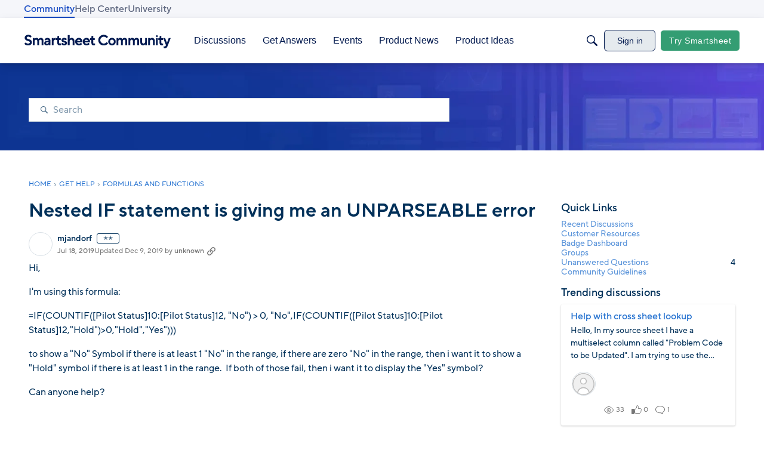

--- FILE ---
content_type: text/html; charset=utf-8
request_url: https://community.smartsheet.com/discussion/53281/nested-if-statement-is-giving-me-an-unparseable-error
body_size: 102620
content:
<!DOCTYPE html>
<html lang="en"  style="min-height: 100%;">
    <head>
        <meta charset="utf-8">
        <meta http-equiv="X-UA-Compatible" content="IE=edge">
        <meta name="viewport" content="width=device-width, initial-scale=1">
        <title>Nested IF statement is giving me an UNPARSEABLE error - Smartsheet Community</title>

<meta name="description" content="Hi, I&#039;m using this formula: =IF(COUNTIF([Pilot Status]10:[Pilot Status]12, &quot;No&quot;) &gt; 0, &quot;No&quot;,IF(COUNTIF([Pilot Status]10:[Pilot Status]12,&quot;Hold&quot;)&gt;0,&quot;Hold&quot;,&quot;Yes&quot;))) to show a &quot;No&quot; Symbol if there is at least 1 &quot;No&quot; in the range, if there are zero &quot;No&quot; in the range, then i want it to show a &quot;Hold&quot; symbol if there is at least 1…" />
<meta name="theme-color" content="#003059" />
<meta property="og:site_name" content="Smartsheet Community" />
<meta property="og:title" content="Nested IF statement is giving me an UNPARSEABLE error - Smartsheet Community" />
<meta property="og:description" content="Hi, I&#039;m using this formula: =IF(COUNTIF([Pilot Status]10:[Pilot Status]12, &quot;No&quot;) &gt; 0, &quot;No&quot;,IF(COUNTIF([Pilot Status]10:[Pilot Status]12,&quot;Hold&quot;)&gt;0,&quot;Hold&quot;,&quot;Yes&quot;))) to show a &quot;No&quot; Symbol if there is at least 1 &quot;No&quot; in the range, if there are zero &quot;No&quot; in the range, then i want it to show a &quot;Hold&quot; symbol if there is at least 1…" />
<meta property="og:url" content="https://community.smartsheet.com/discussion/53281/nested-if-statement-is-giving-me-an-unparseable-error" />
<meta property="og:image" content="https://us.v-cdn.net/6031209/uploads/D3D9A484WBPL/smartsheet-community-og-image.png" />
<meta name="twitter:card" content="summary" />

<link rel="modulepreload" href="https://community.smartsheet.com/dist/v2/layouts/chunks/Banner.GMKq57IZ.min.js" />
<link rel="modulepreload" href="https://community.smartsheet.com/dist/v2/layouts/chunks/BannerWidget.D_aGCiG9.min.js" />
<link rel="modulepreload" href="https://community.smartsheet.com/dist/v2/layouts/chunks/Breadcrumbs.CQBxbA7o.min.js" />
<link rel="modulepreload" href="https://community.smartsheet.com/dist/v2/layouts/chunks/DiscussionListModule.B8QE16iy.min.js" />
<link rel="modulepreload" href="https://community.smartsheet.com/dist/v2/layouts/chunks/QuickLinks.b2XWLE-p.min.js" />
<link rel="modulepreload" href="https://community.smartsheet.com/dist/v2/layouts/chunks/NewPostMenu.nr2FZcTo.min.js" />
<link rel="modulepreload" href="https://community.smartsheet.com/dist/v2/layouts/chunks/DiscussionsWidget.D17zajmP.min.js" />
<link rel="modulepreload" href="https://community.smartsheet.com/dist/v2/layouts/chunks/GuestCallToActionWidget.CuYZoql0.min.js" />
<link rel="modulepreload" href="https://community.smartsheet.com/dist/v2/layouts/chunks/addons/vanilla/OriginalPostAsset.0HI0zJ72.min.js" />
<link rel="modulepreload" href="https://community.smartsheet.com/dist/v2/layouts/chunks/addons/vanilla/CreateCommentAsset.BDxtN-4E.min.js" />
<link rel="modulepreload" href="https://community.smartsheet.com/dist/v2/layouts/chunks/addons/vanilla/CommentThreadAsset.43cgblKW.min.js" />
<link rel="modulepreload" href="https://community.smartsheet.com/dist/v2/layouts/chunks/addons/vanilla/PostAttachmentsAsset.BkCUT1DA.min.js" />
<link rel="modulepreload" href="https://community.smartsheet.com/dist/v2/layouts/chunks/addons/vanilla/PostMetaAsset.9iw7jbSY.min.js" />
<link rel="modulepreload" href="https://community.smartsheet.com/dist/v2/layouts/chunks/addons/vanilla/PostTagsAsset.DcjsaF4V.min.js" />
<link rel="modulepreload" href="https://community.smartsheet.com/dist/v2/layouts/vendor/vendor/react-core.BgLhaSja.min.js" />
<link rel="modulepreload" href="https://community.smartsheet.com/dist/v2/layouts/entries/layouts.CU6UxUpk.min.js" />
<link rel="modulepreload" href="https://community.smartsheet.com/dist/v2/layouts/chunks/useComponentDebug.xpd8k4uY.min.js" />
<link rel="modulepreload" href="https://community.smartsheet.com/dist/v2/layouts/chunks/vendor/lodash.CM-NTfHi.min.js" />
<link rel="modulepreload" href="https://community.smartsheet.com/dist/v2/layouts/vendor/vendor/redux.D4LK-I4W.min.js" />
<link rel="modulepreload" href="https://community.smartsheet.com/dist/v2/layouts/vendor/vendor/react-spring.DXIfzgpn.min.js" />
<link rel="modulepreload" href="https://community.smartsheet.com/dist/v2/layouts/vendor/vendor/react-select.BG-kRqJv.min.js" />
<link rel="modulepreload" href="https://community.smartsheet.com/dist/v2/layouts/vendor/vendor/moment.BYTvHWBW.min.js" />
<link rel="modulepreload" href="https://community.smartsheet.com/dist/v2/layouts/chunks/breadcrumbsStyles.DiOKI4bF.min.js" />
<link rel="modulepreload" href="https://community.smartsheet.com/dist/v2/layouts/chunks/ListItem.I5PCdMHU.min.js" />
<link rel="modulepreload" href="https://community.smartsheet.com/dist/v2/layouts/chunks/List.tOFAJOU2.min.js" />
<link rel="modulepreload" href="https://community.smartsheet.com/dist/v2/layouts/chunks/HomeWidgetContainer.SIGw9OUt.min.js" />
<link rel="modulepreload" href="https://community.smartsheet.com/dist/v2/layouts/chunks/ListItem.styles.D8Wc3f49.min.js" />
<link rel="modulepreload" href="https://community.smartsheet.com/dist/v2/layouts/chunks/TruncatedText.Dcyjgw3u.min.js" />
<link rel="modulepreload" href="https://community.smartsheet.com/dist/v2/layouts/vendor/reach-utils-owner-document.esm.CQ-ws_La.min.js" />
<link rel="modulepreload" href="https://community.smartsheet.com/dist/v2/layouts/chunks/AiFAB.OuPpBbMi.min.js" />
<link rel="modulepreload" href="https://community.smartsheet.com/dist/v2/layouts/chunks/FormGroupLabel.CVCEh-gY.min.js" />
<link rel="modulepreload" href="https://community.smartsheet.com/dist/v2/layouts/chunks/AutoCompleteLookupOptions.BQigyZR7.min.js" />
<link rel="modulepreload" href="https://community.smartsheet.com/dist/v2/layouts/chunks/FormGroupInput.DHAxyKrG.min.js" />
<link rel="modulepreload" href="https://community.smartsheet.com/dist/v2/layouts/chunks/configHooks.C_gSViCw.min.js" />
<link rel="modulepreload" href="https://community.smartsheet.com/dist/v2/layouts/chunks/CallToActionWidget.yOI0DIzt.min.js" />
<link rel="modulepreload" href="https://community.smartsheet.com/dist/v2/layouts/chunks/ContributionItem.variables.DfvjCf5F.min.js" />
<link rel="modulepreload" href="https://community.smartsheet.com/dist/v2/layouts/chunks/addons/vanilla/Reactions.variables.CMq7CjKH.min.js" />
<link rel="modulepreload" href="https://community.smartsheet.com/dist/v2/layouts/chunks/addons/vanilla/ContentItem.DWke7xiH.min.js" />
<link rel="modulepreload" href="https://community.smartsheet.com/dist/v2/layouts/chunks/SuggestedAnswerItem.BgB2qqh8.min.js" />
<link rel="modulepreload" href="https://community.smartsheet.com/dist/v2/layouts/chunks/addons/vanilla/CommentEditor.DdeyQ3My.min.js" />
<link rel="modulepreload" href="https://community.smartsheet.com/dist/v2/layouts/chunks/addons/vanilla/CommentsApi.CziasUZ2.min.js" />
<link rel="modulepreload" href="https://community.smartsheet.com/dist/v2/layouts/chunks/MentionsContext.fotzm9Ms.min.js" />
<link rel="modulepreload" href="https://community.smartsheet.com/dist/v2/layouts/chunks/addons/vanilla/CommentThreadAsset.nested.C6vGpUtm.min.js" />
<link rel="modulepreload" href="https://community.smartsheet.com/dist/v2/layouts/chunks/addons/vanilla/Comments.hooks.ClIbDaeS.min.js" />
<link rel="modulepreload" href="https://community.smartsheet.com/dist/v2/layouts/chunks/addons/vanilla/CommentsBulkActionsContext.CvJAJBoQ.min.js" />
<link rel="modulepreload" href="https://community.smartsheet.com/dist/v2/layouts/chunks/addons/vanilla/DeleteCommentsForm.dvOFdjK4.min.js" />
<link rel="modulepreload" href="https://community.smartsheet.com/dist/v2/layouts/chunks/addons/vanilla/CommentsBulkActions.classes.CLc78TcZ.min.js" />
<link rel="modulepreload" href="https://community.smartsheet.com/dist/v2/layouts/chunks/addons/vanilla/CommentEdit.Bu73Zqct.min.js" />
<link rel="modulepreload" href="https://community.smartsheet.com/dist/v2/layouts/chunks/addons/vanilla/ContentItemAttachment.D2px7c7x.min.js" />
<link rel="modulepreload" href="https://community.smartsheet.com/dist/v2/layouts/chunks/AttachmentLayout.BHBBGuS4.min.js" />
<link rel="modulepreload" href="https://community.smartsheet.com/dist/v2/layouts/chunks/TokenItem.oeCax9SF.min.js" />
<link rel="modulepreload" href="https://community.smartsheet.com/dist/v2/layouts/chunks/addons/dashboard/UserProfiles.types.toa7AX1Q.min.js" />
<link rel="stylesheet" type="text/css" href="https://community.smartsheet.com/dist/v2/layouts/chunks/addons/openapi-embed/QuickLinks.C0TktU-I.css" />
<link rel="stylesheet" type="text/css" href="https://community.smartsheet.com/dist/v2/layouts/chunks/addons/openapi-embed/layouts._xHqySZ2.css" />
<link rel="stylesheet" type="text/css" href="https://community.smartsheet.com/resources/fonts/custom/font.css" />
<link rel="canonical" href="https://community.smartsheet.com/discussion/53281/nested-if-statement-is-giving-me-an-unparseable-error" />

<link rel="shortcut icon" href="https://us.v-cdn.net/6031209/uploads/UHAFF8XGMDBV/smartsheet-logo-mark-collaboration-blue.png" type="image/x-icon" />

<script type="module" nonce="10e0990772e4bb03eca38657624ac142">window['vanillaInitialLayout'] = {"query":{"layoutViewType":"post","recordType":"discussion","recordID":53281,"params":{"discussionID":53281,"sort":null,"locale":"en","siteSectionID":"0"}},"data":{"layoutID":9,"name":"August 2025 Discussion Post Page Layout","layoutViewType":"discussion","isDefault":false,"layout":[{"$seoContent":"<section><\/section>","$reactComponent":"SectionFullWidth","$reactProps":{"children":[{"$reactComponent":"BannerWidget","$seoContent":"","$reactProps":{"showTitle":false,"titleType":"none","title":"Smartsheet Community","textColor":"#FFFFFF","showDescription":false,"descriptionType":"none","description":"Find peer-to-peer information about everything Smartsheet related \u2013 from project management best practices to invaluable how-to guidance from fellow users and Smartsheet experts.","showSearch":true,"spacing":[],"background":{"imageSource":"custom","image":"https:\/\/us.v-cdn.net\/6031209\/uploads\/1J1LVPBLAEDD\/background-headers-bento-darker.jpg","useOverlay":false,"imageUrlSrcSet":{"300":"https:\/\/us.v-cdn.net\/cdn-cgi\/image\/quality=80,format=auto,fit=scale-down,height=300,width=300\/6031209\/uploads\/1J1LVPBLAEDD\/background-headers-bento-darker.jpg","600":"https:\/\/us.v-cdn.net\/cdn-cgi\/image\/quality=80,format=auto,fit=scale-down,height=600,width=600\/6031209\/uploads\/1J1LVPBLAEDD\/background-headers-bento-darker.jpg","800":"https:\/\/us.v-cdn.net\/cdn-cgi\/image\/quality=80,format=auto,fit=scale-down,height=800,width=800\/6031209\/uploads\/1J1LVPBLAEDD\/background-headers-bento-darker.jpg","1200":"https:\/\/us.v-cdn.net\/cdn-cgi\/image\/quality=80,format=auto,fit=scale-down,height=1200,width=1200\/6031209\/uploads\/1J1LVPBLAEDD\/background-headers-bento-darker.jpg","1600":"https:\/\/us.v-cdn.net\/cdn-cgi\/image\/quality=80,format=auto,fit=scale-down,height=1600,width=1600\/6031209\/uploads\/1J1LVPBLAEDD\/background-headers-bento-darker.jpg","2000":"https:\/\/us.v-cdn.net\/cdn-cgi\/image\/quality=80,format=auto,fit=scale-down,height=2000,width=2000\/6031209\/uploads\/1J1LVPBLAEDD\/background-headers-bento-darker.jpg"}},"initialParams":{"domain":"discussions","categoryIDs":[322],"includeChildCategories":true,"recordTypes":["discussion","comment"]}}}]}},{"$seoContent":"<section><div class='seoSectionPiece'><div class='sectionItem'><div class=\"pageBox\">\n        <div class=\"pageHeadingBox\">\n        <h2>Welcome!<\/h2>                <p>Sign in to join the conversation:<\/p>    <\/div>\n        <ul class=\"linkList\">\n<li>\n<a href=\"https:\/\/community.smartsheet.com\/entry\/signin\">Sign In<\/a>\n<\/li>\n<li>\n<a href=\"https:\/\/community.smartsheet.com\/entry\/register\">Register<\/a>\n<\/li>\n<\/ul>\n    <\/div><\/div><\/div><\/section>","$reactComponent":"SectionOneColumn","$reactProps":{"children":[{"$middleware":{"visibility":{"device":"mobile"}},"$reactComponent":"GuestCallToActionWidget","$seoContent":"<div class=\"pageBox\">\n        <div class=\"pageHeadingBox\">\n        <h2>Welcome!<\/h2>                <p>Sign in to join the conversation:<\/p>    <\/div>\n        <ul class=\"linkList\">\n<li>\n<a href=\"https:\/\/community.smartsheet.com\/entry\/signin\">Sign In<\/a>\n<\/li>\n<li>\n<a href=\"https:\/\/community.smartsheet.com\/entry\/register\">Register<\/a>\n<\/li>\n<\/ul>\n    <\/div>","$reactProps":{"titleType":"static","title":"Welcome!","descriptionType":"static","description":"Sign in to join the conversation:","borderType":"shadow","secondButton":{"shouldUseButton":true,"title":"Register","type":"text"},"button":{"shouldUseButton":true,"title":"Sign In","type":"primary"},"background":{"useOverlay":true}}}],"isNarrow":false}},{"$seoContent":"<section>\n<div class=\"seoSectionRow seoBreadcrumbs\"><div class='seoSectionPiece'><div class='sectionItem'><div class=\"pageBox\">\n        <ul class=\"linkList\">\n<li>\n<a href=\"https:\/\/community.smartsheet.com\/\">Home<\/a>\n<\/li>\n<li>\n<a href=\"https:\/\/community.smartsheet.com\/categories\/get-help\">Get Help<\/a>\n<\/li>\n<li>\n<a href=\"https:\/\/community.smartsheet.com\/categories\/formulas-and-functions\">Formulas and Functions<\/a>\n<\/li>\n<\/ul>\n    <\/div><\/div><\/div><\/div>\n<div class=\"seoSectionColumn mainColumn\"><div class='seoSectionPiece'><div class='sectionItem'><h1>Nested IF statement is giving me an UNPARSEABLE error<\/h1>\n<div><a href=\"https:\/\/community.smartsheet.com\/profile\/mjandorf\" class=\"seoUser\">\n<img height=\"24px\" width=\"24px\" src=\"https:\/\/us.v-cdn.net\/6031209\/uploads\/drupal_profile\/files\/2019-07\/a2\/fe\/na2fef24355e9d81ca8ee6d446c3e7f80.jpg\" alt=\"Photo of mjandorf\" \/>\n<span class=\"seoUserName\">mjandorf<\/span>\n<\/a><\/div>\n<div class=\"userContent\">\n<p>Hi,<\/p>\n<p>I'm using this formula:<\/p>\n<p>=IF(COUNTIF([Pilot Status]10:[Pilot Status]12, \"No\") &gt; 0, \"No\",IF(COUNTIF([Pilot Status]10:[Pilot Status]12,\"Hold\")&gt;0,\"Hold\",\"Yes\")))<\/p>\n<p>to show a \"No\" Symbol if there is at least\u00a01 \"No\" in the range, if there are zero \"No\" in the range, then i want it to show a \"Hold\" symbol if there is at least 1 in the range.\u00a0 If both of those fail, then i want it to display the \"Yes\" symbol?<\/p>\n<p>Can anyone help?<\/p>\n<p>\u00a0<\/p>\n<p>For additional context, the formula works if I don't NEST if statements and only have one TRUE value and one FALSE value<\/p>\n<\/div><\/div><div class='sectionItem'><div class=\"pageBox\">\n        <div class=\"pageHeadingBox\">\n        <h2>Find more posts tagged with<\/h2>                    <\/div>\n            <li>\n        <a href=\"\/discussions?tagID=254\">Formulas<\/a>\n    <\/li>\n\n    <\/div><\/div><div class='sectionItem'><h2>Comments<\/h2>\n<div class=\"comment separated\">\n<div><a href=\"https:\/\/community.smartsheet.com\/profile\/Andr%C3%A9e%20Star%C3%A5\" class=\"seoUser\">\n<img height=\"24px\" width=\"24px\" src=\"https:\/\/us.v-cdn.net\/6031209\/uploads\/userpics\/0PAU3GBYQLBT\/nXWM7QXGD6464.jpg\" alt=\"Photo of Andr\u00e9e Star\u00e5\" \/>\n<span class=\"seoUserName\">Andr\u00e9e Star\u00e5<\/span>\n<\/a><\/div>\n<div class=\"userContent\"><p>Hi,<\/p>\n<p>Try something like this.<\/p>\n<p>=IF(COUNTIF([Pilot Status]10:[Pilot Status]12; \"No\") &gt; 0; \"No\"; IF(COUNTIF([Pilot Status]10:[Pilot Status]12; \"Hold\") &gt; 0; \"Hold\"; \"Yes\"))<\/p>\n<p>The same version but with the below changes for your and others convenience.<\/p>\n<p>=IF(COUNTIF([Pilot Status]10:[Pilot Status]12, \"No\") &gt; 0, \"No\", IF(COUNTIF([Pilot Status]10:[Pilot Status]12, \"Hold\") &gt; 0, \"Hold\", \"Yes\"))<\/p>\n<p>Depending on your country you\u2019ll need to exchange the comma to a period and the semi-colon to a comma.<\/p>\n<p>Did it work?<\/p>\n<p>Have a fantastic day!<\/p>\n<p>Best,<\/p>\n<p>Andr\u00e9e Star\u00e5<\/p>\n<p>Workflow Consultant @ Get Done Consulting<\/p><\/div>\n<\/div>\n<div class=\"comment separated\">\n<div><a href=\"https:\/\/community.smartsheet.com\/profile\/Paul%20Newcome\" class=\"seoUser\">\n<img height=\"24px\" width=\"24px\" src=\"https:\/\/us.v-cdn.net\/6031209\/uploads\/userpics\/082\/nQPUTVFKKWDJ2.jpg\" alt=\"Photo of Paul Newcome\" \/>\n<span class=\"seoUserName\">Paul Newcome<\/span>\n<\/a><\/div>\n<div class=\"userContent\"><p>You just have one too many closing parenthesis on the end...<\/p><\/div>\n<\/div>\n<div class=\"comment separated\">\n<div><a href=\"https:\/\/community.smartsheet.com\/profile\/mjandorf\" class=\"seoUser\">\n<img height=\"24px\" width=\"24px\" src=\"https:\/\/us.v-cdn.net\/6031209\/uploads\/drupal_profile\/files\/2019-07\/a2\/fe\/na2fef24355e9d81ca8ee6d446c3e7f80.jpg\" alt=\"Photo of mjandorf\" \/>\n<span class=\"seoUserName\">mjandorf<\/span>\n<\/a><\/div>\n<div class=\"userContent\"><p>THANK YOU again!<\/p>\n<p>I realized that my code was fine...i just had an extra \")\" at the end of the formula.<\/p>\n<p><img class=\"emoji\" src=\"https:\/\/community.smartsheet.com\/resources\/emoji\/smile.png\" title=\":)\" alt=\":)\" height=\"20\" loading=\"lazy\"><\/img><\/p><\/div>\n<\/div>\n<div class=\"comment separated\">\n<div><a href=\"https:\/\/community.smartsheet.com\/profile\/Andr%C3%A9e%20Star%C3%A5\" class=\"seoUser\">\n<img height=\"24px\" width=\"24px\" src=\"https:\/\/us.v-cdn.net\/6031209\/uploads\/userpics\/0PAU3GBYQLBT\/nXWM7QXGD6464.jpg\" alt=\"Photo of Andr\u00e9e Star\u00e5\" \/>\n<span class=\"seoUserName\">Andr\u00e9e Star\u00e5<\/span>\n<\/a><\/div>\n<div class=\"userContent\"><p>Excellent!<\/p>\n<p>Easy to miss!<\/p>\n<p>I'm always happy to help!<br\/><br\/><span id=\"selectionBoundary_1563473239864_13740603268092633\">\ufeff<\/span><\/p><\/div>\n<\/div>\n<\/div><div class='sectionItem'><div class=\"pageBox\">\n        <div class=\"pageHeadingBox\">\n        <h2>Sign in to join the conversation!<\/h2>                    <\/div>\n        <ul class=\"linkList\">\n<li>\n<a href=\"https:\/\/community.smartsheet.com\/entry\/signin\">Sign In<\/a>\n<\/li>\n<li>\n<a href=\"https:\/\/community.smartsheet.com\/entry\/register\">Register<\/a>\n<\/li>\n<\/ul>\n    <\/div><\/div><\/div><\/div>\n<div class=\"seoSectionColumn\"><div class='seoSectionPiece'><div class='sectionItem'><div class=\"pageBox\">\n        <ul class=\"linkList\">\n<\/ul>\n    <\/div><\/div><div class='sectionItem'><div class=\"pageBox\">\n        <div class=\"pageHeadingBox\">\n        <h2>Quick Links<\/h2>                    <\/div>\n        <ul class=\"linkList\">\n<li>\n<a href=\"\/discussions\">Recent Discussions<\/a>\n<\/li>\n<li>\n<a href=\"\/categories\/smartsheet-customer-resources\">Customer Resources<\/a>\n<\/li>\n<li>\n<a href=\"\/badges\">Badge Dashboard<\/a>\n<\/li>\n<li>\n<a href=\"\/discussions\/bookmarked\">My Bookmarks<\/a>\n<\/li>\n<li>\n<a href=\"\/discussions\/mine\">My Discussions<\/a>\n<\/li>\n<li>\n<a href=\"\/drafts\">My Drafts<\/a>\n<\/li>\n<li>\n<a href=\"\/groups\">Groups<\/a>\n<\/li>\n<li>\n<a href=\"\/discussions\/unanswered\">Unanswered Questions<\/a>\n<\/li>\n<li>\n<a href=\"\/discussion\/64734\/p1\">Community Guidelines<\/a>\n<\/li>\n<\/ul>\n    <\/div><\/div><div class='sectionItem'><div class=\"pageBox\">\n        <div class=\"pageHeadingBox\">\n        <h2>Trending discussions<\/h2>                    <\/div>\n        <ul class=\"linkList\">\n<li>\n<a href=\"https:\/\/community.smartsheet.com\/discussion\/144691\/help-with-cross-sheet-lookup\">Help with cross sheet lookup<\/a>\n<p>Hello, In my source sheet I have a multiselect column called &quot;Problem Code to be Updated&quot;. I am trying to use the reference sheet in the screenshot to identify if the multiselect cell in the source sheet has any of the problem codes where the &quot;Technician Assigned Problem Code&quot; is &quot;Yes&quot;. The dropdown values are all taken\u2026<\/p>\n<\/li>\n<li>\n<a href=\"https:\/\/community.smartsheet.com\/discussion\/144690\/i-cannot-seem-to-cross-reference-a-sheet-to-another-sheet-and-im-going-insane\">I cannot seem to cross reference a sheet to another sheet and im going insane<\/a>\n<p>Hello I know this might be very simple but I have tried everything to cross post a value from one sheet to another and I always get the wrong ref error or the unparseable one, this is the formula I&#039;m trying to use, please help. =COUNTIFS({RE Projects Range1}, &quot;Counter&quot;, {RE Projects Range2}, &quot;Complete&quot;)<\/p>\n<\/li>\n<li>\n<a href=\"https:\/\/community.smartsheet.com\/discussion\/144684\/cross-sheet-formula-for-averaging-total-turn-around-time\">Cross Sheet Formula For Averaging Total Turn Around Time<\/a>\n<p>I\u2019m looking for a cross-sheet formula in Smartsheet to calculate the average Turn Around Time (TAT) by specific Site Numbers. Source sheet details: Site Number (text\/number) Turn Around Time (number; measured in days) Target sheet details: I have a row per site and want a formula in the Avg TAT column that returns the\u2026<\/p>\n<\/li>\n<\/ul>\n    <\/div><\/div><\/div><\/div>\n<\/section>","$reactComponent":"SectionTwoColumns","$reactProps":{"isInverted":false,"mainBottom":[{"$reactComponent":"OriginalPostAsset","$seoContent":"<h1>Nested IF statement is giving me an UNPARSEABLE error<\/h1>\n<div><a href=\"https:\/\/community.smartsheet.com\/profile\/mjandorf\" class=\"seoUser\">\n<img height=\"24px\" width=\"24px\" src=\"https:\/\/us.v-cdn.net\/6031209\/uploads\/drupal_profile\/files\/2019-07\/a2\/fe\/na2fef24355e9d81ca8ee6d446c3e7f80.jpg\" alt=\"Photo of mjandorf\" \/>\n<span class=\"seoUserName\">mjandorf<\/span>\n<\/a><\/div>\n<div class=\"userContent\">\n<p>Hi,<\/p>\n<p>I'm using this formula:<\/p>\n<p>=IF(COUNTIF([Pilot Status]10:[Pilot Status]12, \"No\") &gt; 0, \"No\",IF(COUNTIF([Pilot Status]10:[Pilot Status]12,\"Hold\")&gt;0,\"Hold\",\"Yes\")))<\/p>\n<p>to show a \"No\" Symbol if there is at least\u00a01 \"No\" in the range, if there are zero \"No\" in the range, then i want it to show a \"Hold\" symbol if there is at least 1 in the range.\u00a0 If both of those fail, then i want it to display the \"Yes\" symbol?<\/p>\n<p>Can anyone help?<\/p>\n<p>\u00a0<\/p>\n<p>For additional context, the formula works if I don't NEST if statements and only have one TRUE value and one FALSE value<\/p>\n<\/div>","$reactProps":{"discussion":{"discussionID":53281,"type":"discussion","name":"Nested IF statement is giving me an UNPARSEABLE error","body":"<p>Hi,<\/p>\n<p>I'm using this formula:<\/p>\n<p>=IF(COUNTIF([Pilot Status]10:[Pilot Status]12, \"No\") &gt; 0, \"No\",IF(COUNTIF([Pilot Status]10:[Pilot Status]12,\"Hold\")&gt;0,\"Hold\",\"Yes\")))<\/p>\n<p>to show a \"No\" Symbol if there is at least\u00a01 \"No\" in the range, if there are zero \"No\" in the range, then i want it to show a \"Hold\" symbol if there is at least 1 in the range.\u00a0 If both of those fail, then i want it to display the \"Yes\" symbol?<\/p>\n<p>Can anyone help?<\/p>\n<p>\u00a0<\/p>\n<p>For additional context, the formula works if I don't NEST if statements and only have one TRUE value and one FALSE value<\/p>","categoryID":322,"dateInserted":"2019-07-18T10:48:45+00:00","dateUpdated":"2019-12-09T08:04:32+00:00","dateLastComment":"2019-07-18T14:07:36+00:00","insertUserID":96621,"insertUser":{"userID":96621,"name":"mjandorf","url":"https:\/\/community.smartsheet.com\/profile\/mjandorf","photoUrl":"https:\/\/us.v-cdn.net\/6031209\/uploads\/drupal_profile\/files\/2019-07\/a2\/fe\/na2fef24355e9d81ca8ee6d446c3e7f80.jpg","dateLastActive":"2019-08-02T14:05:56+00:00","banned":0,"punished":0,"private":false,"label":"\u272d\u272d","labelHtml":"\u272d\u272d","badges":null,"signature":null},"updateUserID":null,"lastUserID":8888,"lastUser":{"userID":8888,"name":"Andr\u00e9e Star\u00e5","url":"https:\/\/community.smartsheet.com\/profile\/Andr%C3%A9e%20Star%C3%A5","photoUrl":"https:\/\/us.v-cdn.net\/6031209\/uploads\/userpics\/0PAU3GBYQLBT\/nXWM7QXGD6464.jpg","dateLastActive":"2026-01-14T02:37:28+00:00","banned":0,"punished":0,"private":false,"label":"Community Champion","labelHtml":"Community Champion"},"pinned":false,"pinLocation":null,"closed":false,"announce":false,"sink":false,"countComments":4,"countViews":241,"score":null,"hot":4,"url":"https:\/\/community.smartsheet.com\/discussion\/53281\/nested-if-statement-is-giving-me-an-unparseable-error","canonicalUrl":"https:\/\/community.smartsheet.com\/discussion\/53281\/nested-if-statement-is-giving-me-an-unparseable-error","format":"Html","breadcrumbs":[{"name":"Home","url":"https:\/\/community.smartsheet.com\/"},{"name":"Get Help","url":"https:\/\/community.smartsheet.com\/categories\/get-help"},{"name":"Formulas and Functions","url":"https:\/\/community.smartsheet.com\/categories\/formulas-and-functions"}],"groupID":null,"statusID":0,"images":[],"attributes":[],"reactions":[{"tagID":3,"urlcode":"Promote","name":"Promote","class":"Positive","hasReacted":false,"reactionValue":5,"count":0},{"tagID":5,"urlcode":"Insightful","name":"Insightful","class":"Positive","hasReacted":false,"reactionValue":1,"count":0},{"tagID":11,"urlcode":"Up","name":"Vote Up","class":"Positive","hasReacted":false,"reactionValue":1,"count":0},{"tagID":13,"urlcode":"Awesome","name":"Awesome","class":"Positive","hasReacted":false,"reactionValue":1,"count":0}],"tags":[{"tagID":254,"urlcode":"formulas","name":"Formulas","type":"User"}],"postMeta":[],"permissions":{"comments.add":false,"comments.delete":false,"comments.edit":false,"discussions.add":false,"discussions.announce":false,"discussions.close":false,"discussions.delete":false,"discussions.edit":false,"discussions.sink":false,"discussions.view":true,"posts.moderate":false},"tagIDs":[254],"bookmarked":false,"unread":false,"dismissed":false,"muted":false,"dateLastViewed":null,"category":{"categoryID":322,"name":"Formulas and Functions","description":"Ask for help with your formula and find examples of how others use formulas and functions to solve a similar problem.","url":"https:\/\/community.smartsheet.com\/categories\/formulas-and-functions","allowedDiscussionTypes":["discussion","question"]},"updateUser":{"userID":0,"name":"unknown","url":"https:\/\/community.smartsheet.com\/profile\/unknown","photoUrl":"https:\/\/us.v-cdn.net\/6031209\/uploads\/defaultavatar\/nWRMFRX6I99I6.jpg","dateLastActive":"2026-01-14T07:49:57+00:00","banned":0,"private":false}},"discussionApiParams":{"expand":["tags","insertUser","updateUser","breadcrumbs","reactions","attachments","reportMeta","category","permissions","dateLastViewed","insertUser.badges","warnings","insertUser.signature","postMeta"]},"category":{"categoryID":322,"name":"Formulas and Functions","description":"Ask for help with your formula and find examples of how others use formulas and functions to solve a similar problem.","url":"https:\/\/community.smartsheet.com\/categories\/formulas-and-functions","allowedDiscussionTypes":["discussion","question"]},"page":null,"titleType":"discussion\/name","authorBadges":{"display":true,"limit":1},"containerOptions":{"outerBackground":{"color":""},"innerBackground":[],"borderType":"none","headerAlignment":"left","visualBackgroundType":"outer"}}},{"$reactComponent":"PostMetaAsset","$seoContent":"","$reactProps":{"postFields":[]}},{"$reactComponent":"PostAttachmentsAsset","$seoContent":"","$reactProps":{"discussion":{"discussionID":53281,"type":"discussion","name":"Nested IF statement is giving me an UNPARSEABLE error","body":"<p>Hi,<\/p>\n<p>I'm using this formula:<\/p>\n<p>=IF(COUNTIF([Pilot Status]10:[Pilot Status]12, \"No\") &gt; 0, \"No\",IF(COUNTIF([Pilot Status]10:[Pilot Status]12,\"Hold\")&gt;0,\"Hold\",\"Yes\")))<\/p>\n<p>to show a \"No\" Symbol if there is at least\u00a01 \"No\" in the range, if there are zero \"No\" in the range, then i want it to show a \"Hold\" symbol if there is at least 1 in the range.\u00a0 If both of those fail, then i want it to display the \"Yes\" symbol?<\/p>\n<p>Can anyone help?<\/p>\n<p>\u00a0<\/p>\n<p>For additional context, the formula works if I don't NEST if statements and only have one TRUE value and one FALSE value<\/p>","categoryID":322,"dateInserted":"2019-07-18T10:48:45+00:00","dateUpdated":"2019-12-09T08:04:32+00:00","dateLastComment":"2019-07-18T14:07:36+00:00","insertUserID":96621,"insertUser":{"userID":96621,"name":"mjandorf","url":"https:\/\/community.smartsheet.com\/profile\/mjandorf","photoUrl":"https:\/\/us.v-cdn.net\/6031209\/uploads\/drupal_profile\/files\/2019-07\/a2\/fe\/na2fef24355e9d81ca8ee6d446c3e7f80.jpg","dateLastActive":"2019-08-02T14:05:56+00:00","banned":0,"punished":0,"private":false,"label":"\u272d\u272d","labelHtml":"\u272d\u272d","badges":null,"signature":null},"updateUserID":null,"lastUserID":8888,"lastUser":{"userID":8888,"name":"Andr\u00e9e Star\u00e5","url":"https:\/\/community.smartsheet.com\/profile\/Andr%C3%A9e%20Star%C3%A5","photoUrl":"https:\/\/us.v-cdn.net\/6031209\/uploads\/userpics\/0PAU3GBYQLBT\/nXWM7QXGD6464.jpg","dateLastActive":"2026-01-14T02:37:28+00:00","banned":0,"punished":0,"private":false,"label":"Community Champion","labelHtml":"Community Champion"},"pinned":false,"pinLocation":null,"closed":false,"announce":false,"sink":false,"countComments":4,"countViews":241,"score":null,"hot":4,"url":"https:\/\/community.smartsheet.com\/discussion\/53281\/nested-if-statement-is-giving-me-an-unparseable-error","canonicalUrl":"https:\/\/community.smartsheet.com\/discussion\/53281\/nested-if-statement-is-giving-me-an-unparseable-error","format":"Html","breadcrumbs":[{"name":"Home","url":"https:\/\/community.smartsheet.com\/"},{"name":"Get Help","url":"https:\/\/community.smartsheet.com\/categories\/get-help"},{"name":"Formulas and Functions","url":"https:\/\/community.smartsheet.com\/categories\/formulas-and-functions"}],"groupID":null,"statusID":0,"images":[],"attributes":[],"reactions":[{"tagID":3,"urlcode":"Promote","name":"Promote","class":"Positive","hasReacted":false,"reactionValue":5,"count":0},{"tagID":5,"urlcode":"Insightful","name":"Insightful","class":"Positive","hasReacted":false,"reactionValue":1,"count":0},{"tagID":11,"urlcode":"Up","name":"Vote Up","class":"Positive","hasReacted":false,"reactionValue":1,"count":0},{"tagID":13,"urlcode":"Awesome","name":"Awesome","class":"Positive","hasReacted":false,"reactionValue":1,"count":0}],"tags":[{"tagID":254,"urlcode":"formulas","name":"Formulas","type":"User"}],"postMeta":[],"permissions":{"comments.add":false,"comments.delete":false,"comments.edit":false,"discussions.add":false,"discussions.announce":false,"discussions.close":false,"discussions.delete":false,"discussions.edit":false,"discussions.sink":false,"discussions.view":true,"posts.moderate":false},"tagIDs":[254],"bookmarked":false,"unread":false,"dismissed":false,"muted":false,"dateLastViewed":null,"category":{"categoryID":322,"name":"Formulas and Functions","description":"Ask for help with your formula and find examples of how others use formulas and functions to solve a similar problem.","url":"https:\/\/community.smartsheet.com\/categories\/formulas-and-functions","allowedDiscussionTypes":["discussion","question"]},"updateUser":{"userID":0,"name":"unknown","url":"https:\/\/community.smartsheet.com\/profile\/unknown","photoUrl":"https:\/\/us.v-cdn.net\/6031209\/uploads\/defaultavatar\/nWRMFRX6I99I6.jpg","dateLastActive":"2026-01-14T07:49:57+00:00","banned":0,"private":false}},"discussionApiParams":{"expand":["tags","insertUser","updateUser","breadcrumbs","reactions","attachments","reportMeta","category","permissions","dateLastViewed","insertUser.badges","warnings","insertUser.signature","postMeta"]}}},{"$reactComponent":"PostTagsAsset","$seoContent":"<div class=\"pageBox\">\n        <div class=\"pageHeadingBox\">\n        <h2>Find more posts tagged with<\/h2>                    <\/div>\n            <li>\n        <a href=\"\/discussions?tagID=254\">Formulas<\/a>\n    <\/li>\n\n    <\/div>","$reactProps":{"title":"Find more posts tagged with"}},{"$reactComponent":"CommentThreadAsset","$seoContent":"<h2>Comments<\/h2>\n<div class=\"comment separated\">\n<div><a href=\"https:\/\/community.smartsheet.com\/profile\/Andr%C3%A9e%20Star%C3%A5\" class=\"seoUser\">\n<img height=\"24px\" width=\"24px\" src=\"https:\/\/us.v-cdn.net\/6031209\/uploads\/userpics\/0PAU3GBYQLBT\/nXWM7QXGD6464.jpg\" alt=\"Photo of Andr\u00e9e Star\u00e5\" \/>\n<span class=\"seoUserName\">Andr\u00e9e Star\u00e5<\/span>\n<\/a><\/div>\n<div class=\"userContent\"><p>Hi,<\/p>\n<p>Try something like this.<\/p>\n<p>=IF(COUNTIF([Pilot Status]10:[Pilot Status]12; \"No\") &gt; 0; \"No\"; IF(COUNTIF([Pilot Status]10:[Pilot Status]12; \"Hold\") &gt; 0; \"Hold\"; \"Yes\"))<\/p>\n<p>The same version but with the below changes for your and others convenience.<\/p>\n<p>=IF(COUNTIF([Pilot Status]10:[Pilot Status]12, \"No\") &gt; 0, \"No\", IF(COUNTIF([Pilot Status]10:[Pilot Status]12, \"Hold\") &gt; 0, \"Hold\", \"Yes\"))<\/p>\n<p>Depending on your country you\u2019ll need to exchange the comma to a period and the semi-colon to a comma.<\/p>\n<p>Did it work?<\/p>\n<p>Have a fantastic day!<\/p>\n<p>Best,<\/p>\n<p>Andr\u00e9e Star\u00e5<\/p>\n<p>Workflow Consultant @ Get Done Consulting<\/p><\/div>\n<\/div>\n<div class=\"comment separated\">\n<div><a href=\"https:\/\/community.smartsheet.com\/profile\/Paul%20Newcome\" class=\"seoUser\">\n<img height=\"24px\" width=\"24px\" src=\"https:\/\/us.v-cdn.net\/6031209\/uploads\/userpics\/082\/nQPUTVFKKWDJ2.jpg\" alt=\"Photo of Paul Newcome\" \/>\n<span class=\"seoUserName\">Paul Newcome<\/span>\n<\/a><\/div>\n<div class=\"userContent\"><p>You just have one too many closing parenthesis on the end...<\/p><\/div>\n<\/div>\n<div class=\"comment separated\">\n<div><a href=\"https:\/\/community.smartsheet.com\/profile\/mjandorf\" class=\"seoUser\">\n<img height=\"24px\" width=\"24px\" src=\"https:\/\/us.v-cdn.net\/6031209\/uploads\/drupal_profile\/files\/2019-07\/a2\/fe\/na2fef24355e9d81ca8ee6d446c3e7f80.jpg\" alt=\"Photo of mjandorf\" \/>\n<span class=\"seoUserName\">mjandorf<\/span>\n<\/a><\/div>\n<div class=\"userContent\"><p>THANK YOU again!<\/p>\n<p>I realized that my code was fine...i just had an extra \")\" at the end of the formula.<\/p>\n<p><img class=\"emoji\" src=\"https:\/\/community.smartsheet.com\/resources\/emoji\/smile.png\" title=\":)\" alt=\":)\" height=\"20\" loading=\"lazy\"><\/img><\/p><\/div>\n<\/div>\n<div class=\"comment separated\">\n<div><a href=\"https:\/\/community.smartsheet.com\/profile\/Andr%C3%A9e%20Star%C3%A5\" class=\"seoUser\">\n<img height=\"24px\" width=\"24px\" src=\"https:\/\/us.v-cdn.net\/6031209\/uploads\/userpics\/0PAU3GBYQLBT\/nXWM7QXGD6464.jpg\" alt=\"Photo of Andr\u00e9e Star\u00e5\" \/>\n<span class=\"seoUserName\">Andr\u00e9e Star\u00e5<\/span>\n<\/a><\/div>\n<div class=\"userContent\"><p>Excellent!<\/p>\n<p>Easy to miss!<\/p>\n<p>I'm always happy to help!<br\/><br\/><span id=\"selectionBoundary_1563473239864_13740603268092633\">\ufeff<\/span><\/p><\/div>\n<\/div>\n","$reactProps":{"threadStyle":"nested","commentsThread":{"paging":{"nextURL":null,"prevURL":null,"currentPage":1,"total":4,"limit":15},"data":{"threadStructure":[{"type":"comment","commentID":188891,"parentCommentID":null,"depth":1,"children":[]},{"type":"comment","commentID":188941,"parentCommentID":null,"depth":1,"children":[]},{"type":"comment","commentID":188946,"parentCommentID":null,"depth":1,"children":[]},{"type":"comment","commentID":189026,"parentCommentID":null,"depth":1,"children":[]}],"commentsByID":{"188891":{"commentID":188891,"discussionID":53281,"parentRecordType":"discussion","parentRecordID":53281,"name":"Re: Nested IF statement is giving me an UNPARSEABLE error","categoryID":322,"body":"<p>Hi,<\/p>\n<p>Try something like this.<\/p>\n<p>=IF(COUNTIF([Pilot Status]10:[Pilot Status]12; \"No\") &gt; 0; \"No\"; IF(COUNTIF([Pilot Status]10:[Pilot Status]12; \"Hold\") &gt; 0; \"Hold\"; \"Yes\"))<\/p>\n<p>The same version but with the below changes for your and others convenience.<\/p>\n<p>=IF(COUNTIF([Pilot Status]10:[Pilot Status]12, \"No\") &gt; 0, \"No\", IF(COUNTIF([Pilot Status]10:[Pilot Status]12, \"Hold\") &gt; 0, \"Hold\", \"Yes\"))<\/p>\n<p>Depending on your country you\u2019ll need to exchange the comma to a period and the semi-colon to a comma.<\/p>\n<p>Did it work?<\/p>\n<p>Have a fantastic day!<\/p>\n<p>Best,<\/p>\n<p>Andr\u00e9e Star\u00e5<\/p>\n<p>Workflow Consultant @ Get Done Consulting<\/p>","dateInserted":"2019-07-18T11:04:16+00:00","dateUpdated":null,"insertUserID":8888,"updateUserID":null,"score":0,"depth":1,"scoreChildComments":0,"countChildComments":0,"insertUser":{"userID":8888,"name":"Andr\u00e9e Star\u00e5","url":"https:\/\/community.smartsheet.com\/profile\/Andr%C3%A9e%20Star%C3%A5","photoUrl":"https:\/\/us.v-cdn.net\/6031209\/uploads\/userpics\/0PAU3GBYQLBT\/nXWM7QXGD6464.jpg","dateLastActive":"2026-01-14T02:37:28+00:00","banned":0,"punished":0,"private":false,"label":"Community Champion","labelHtml":"Community Champion","badges":null,"signature":{"body":"<p><a href=\"https:\/\/www.workbold.com\/\" target=\"_blank\" rel=\"nofollow noopener ugc\"><strong>SMARTSHEET EXPERT CONSULTANT &amp; PARTNER<\/strong><\/a><br\/><br\/><a href=\"mailto:andree@workbold.com\" target=\"_blank\" rel=\"nofollow noopener ugc\"><strong>Andr\u00e9e Star\u00e5<\/strong><\/a> | Workflow Consultant \/ CEO @ <a href=\"https:\/\/workbold.com\/\" target=\"_blank\" rel=\"nofollow noopener ugc\"><strong>WORK BOLD<\/strong><\/a><br\/>\n\ud83c\udf10 <a href=\"https:\/\/workbold.com\/\" target=\"_blank\" rel=\"nofollow noopener ugc\">www.workbold.com<\/a> | \u2709\ufe0f <a href=\"mailto:andree@workbold.com\" target=\"_blank\" rel=\"nofollow noopener ugc\">andree@workbold.com<\/a> | \ud83d\udcf1+46 (0) - 72 - 510 99 35<em><br\/><br\/>\nFeel free to contact me for help with Smartsheet, integrations, general workflow advice, or anything else.<\/em><\/p>"}},"url":"https:\/\/community.smartsheet.com\/discussion\/comment\/188891#Comment_188891","type":"comment","format":"Html","reactions":[{"tagID":3,"urlcode":"Promote","name":"Promote","class":"Positive","hasReacted":false,"reactionValue":5,"count":0},{"tagID":5,"urlcode":"Insightful","name":"Insightful","class":"Positive","hasReacted":false,"reactionValue":1,"count":0},{"tagID":11,"urlcode":"Up","name":"Vote Up","class":"Positive","hasReacted":false,"reactionValue":1,"count":0},{"tagID":13,"urlcode":"Awesome","name":"Awesome","class":"Positive","hasReacted":false,"reactionValue":1,"count":0}],"attributes":[],"updateUser":{"userID":0,"name":"unknown","url":"https:\/\/community.smartsheet.com\/profile\/unknown","photoUrl":"https:\/\/us.v-cdn.net\/6031209\/uploads\/defaultavatar\/nWRMFRX6I99I6.jpg","dateLastActive":"2026-01-14T07:49:57+00:00","banned":0,"private":false}},"188941":{"commentID":188941,"discussionID":53281,"parentRecordType":"discussion","parentRecordID":53281,"name":"Re: Nested IF statement is giving me an UNPARSEABLE error","categoryID":322,"body":"<p>You just have one too many closing parenthesis on the end...<\/p>","dateInserted":"2019-07-18T12:41:38+00:00","dateUpdated":null,"insertUserID":45516,"updateUserID":null,"score":0,"depth":1,"scoreChildComments":0,"countChildComments":0,"insertUser":{"userID":45516,"name":"Paul Newcome","url":"https:\/\/community.smartsheet.com\/profile\/Paul%20Newcome","photoUrl":"https:\/\/us.v-cdn.net\/6031209\/uploads\/userpics\/082\/nQPUTVFKKWDJ2.jpg","dateLastActive":"2026-01-13T20:32:23+00:00","banned":0,"punished":0,"private":false,"label":"Community Champion","labelHtml":"Community Champion","badges":null,"signature":{"body":"<p><\/p><p><a href=\"https:\/\/10xviz.com\/\" target=\"_blank\" rel=\"nofollow noopener ugc\"><strong>CERTIFIED SMARTSHEET PLATINUM PARTNER<\/strong><\/a><\/p><p><a href=\"https:\/\/webforms.pipedrive.com\/f\/6ctL6D95nYL0fYjfAKvLlOjETx1bVQjHHN5WFqR76KCp5nfedBaTCAwxzAexfFPlQL?utm_source=smartsheet-community&amp;utm_medium=forum&amp;utm_campaign=10xts\" target=\"_blank\" rel=\"nofollow noopener ugc\">10x Time Savers <em>(An exclusive group that grants you access to our Smartsheet master classes, tips, tricks, &amp; much more!)<\/em><\/a><\/p><p><a href=\"https:\/\/community.smartsheet.com\/discussion\/144650\/level-up-your-smartsheet-skills-with-upcoming-10xviz-events\" target=\"_blank\" rel=\"nofollow noopener ugc\">Training opportunities with my team and I<\/a><\/p>"}},"url":"https:\/\/community.smartsheet.com\/discussion\/comment\/188941#Comment_188941","type":"comment","format":"Html","reactions":[{"tagID":3,"urlcode":"Promote","name":"Promote","class":"Positive","hasReacted":false,"reactionValue":5,"count":0},{"tagID":5,"urlcode":"Insightful","name":"Insightful","class":"Positive","hasReacted":false,"reactionValue":1,"count":0},{"tagID":11,"urlcode":"Up","name":"Vote Up","class":"Positive","hasReacted":false,"reactionValue":1,"count":0},{"tagID":13,"urlcode":"Awesome","name":"Awesome","class":"Positive","hasReacted":false,"reactionValue":1,"count":0}],"attributes":[],"updateUser":{"userID":0,"name":"unknown","url":"https:\/\/community.smartsheet.com\/profile\/unknown","photoUrl":"https:\/\/us.v-cdn.net\/6031209\/uploads\/defaultavatar\/nWRMFRX6I99I6.jpg","dateLastActive":"2026-01-14T07:49:57+00:00","banned":0,"private":false}},"188946":{"commentID":188946,"discussionID":53281,"parentRecordType":"discussion","parentRecordID":53281,"name":"Re: Nested IF statement is giving me an UNPARSEABLE error","categoryID":322,"body":"<p>THANK YOU again!<\/p>\n<p>I realized that my code was fine...i just had an extra \")\" at the end of the formula.<\/p>\n<p><img class=\"emoji\" src=\"https:\/\/community.smartsheet.com\/resources\/emoji\/smile.png\" title=\":)\" alt=\":)\" height=\"20\" loading=\"lazy\"><\/img><\/p>","dateInserted":"2019-07-18T12:49:34+00:00","dateUpdated":null,"insertUserID":96621,"updateUserID":null,"score":0,"depth":1,"scoreChildComments":0,"countChildComments":0,"insertUser":{"userID":96621,"name":"mjandorf","url":"https:\/\/community.smartsheet.com\/profile\/mjandorf","photoUrl":"https:\/\/us.v-cdn.net\/6031209\/uploads\/drupal_profile\/files\/2019-07\/a2\/fe\/na2fef24355e9d81ca8ee6d446c3e7f80.jpg","dateLastActive":"2019-08-02T14:05:56+00:00","banned":0,"punished":0,"private":false,"label":"\u272d\u272d","labelHtml":"\u272d\u272d","badges":null,"signature":null},"url":"https:\/\/community.smartsheet.com\/discussion\/comment\/188946#Comment_188946","type":"comment","format":"Html","reactions":[{"tagID":3,"urlcode":"Promote","name":"Promote","class":"Positive","hasReacted":false,"reactionValue":5,"count":0},{"tagID":5,"urlcode":"Insightful","name":"Insightful","class":"Positive","hasReacted":false,"reactionValue":1,"count":0},{"tagID":11,"urlcode":"Up","name":"Vote Up","class":"Positive","hasReacted":false,"reactionValue":1,"count":0},{"tagID":13,"urlcode":"Awesome","name":"Awesome","class":"Positive","hasReacted":false,"reactionValue":1,"count":0}],"attributes":[],"updateUser":{"userID":0,"name":"unknown","url":"https:\/\/community.smartsheet.com\/profile\/unknown","photoUrl":"https:\/\/us.v-cdn.net\/6031209\/uploads\/defaultavatar\/nWRMFRX6I99I6.jpg","dateLastActive":"2026-01-14T07:49:57+00:00","banned":0,"private":false}},"189026":{"commentID":189026,"discussionID":53281,"parentRecordType":"discussion","parentRecordID":53281,"name":"Re: Nested IF statement is giving me an UNPARSEABLE error","categoryID":322,"body":"<p>Excellent!<\/p>\n<p>Easy to miss!<\/p>\n<p>I'm always happy to help!<br\/><br\/><span id=\"selectionBoundary_1563473239864_13740603268092633\">\ufeff<\/span><\/p>","dateInserted":"2019-07-18T14:07:36+00:00","dateUpdated":null,"insertUserID":8888,"updateUserID":null,"score":0,"depth":1,"scoreChildComments":0,"countChildComments":0,"insertUser":{"userID":8888,"name":"Andr\u00e9e Star\u00e5","url":"https:\/\/community.smartsheet.com\/profile\/Andr%C3%A9e%20Star%C3%A5","photoUrl":"https:\/\/us.v-cdn.net\/6031209\/uploads\/userpics\/0PAU3GBYQLBT\/nXWM7QXGD6464.jpg","dateLastActive":"2026-01-14T02:37:28+00:00","banned":0,"punished":0,"private":false,"label":"Community Champion","labelHtml":"Community Champion","badges":null,"signature":{"body":"<p><a href=\"https:\/\/www.workbold.com\/\" target=\"_blank\" rel=\"nofollow noopener ugc\"><strong>SMARTSHEET EXPERT CONSULTANT &amp; PARTNER<\/strong><\/a><br\/><br\/><a href=\"mailto:andree@workbold.com\" target=\"_blank\" rel=\"nofollow noopener ugc\"><strong>Andr\u00e9e Star\u00e5<\/strong><\/a> | Workflow Consultant \/ CEO @ <a href=\"https:\/\/workbold.com\/\" target=\"_blank\" rel=\"nofollow noopener ugc\"><strong>WORK BOLD<\/strong><\/a><br\/>\n\ud83c\udf10 <a href=\"https:\/\/workbold.com\/\" target=\"_blank\" rel=\"nofollow noopener ugc\">www.workbold.com<\/a> | \u2709\ufe0f <a href=\"mailto:andree@workbold.com\" target=\"_blank\" rel=\"nofollow noopener ugc\">andree@workbold.com<\/a> | \ud83d\udcf1+46 (0) - 72 - 510 99 35<em><br\/><br\/>\nFeel free to contact me for help with Smartsheet, integrations, general workflow advice, or anything else.<\/em><\/p>"}},"url":"https:\/\/community.smartsheet.com\/discussion\/comment\/189026#Comment_189026","type":"comment","format":"Html","reactions":[{"tagID":3,"urlcode":"Promote","name":"Promote","class":"Positive","hasReacted":false,"reactionValue":5,"count":0},{"tagID":5,"urlcode":"Insightful","name":"Insightful","class":"Positive","hasReacted":false,"reactionValue":1,"count":0},{"tagID":11,"urlcode":"Up","name":"Vote Up","class":"Positive","hasReacted":false,"reactionValue":1,"count":0},{"tagID":13,"urlcode":"Awesome","name":"Awesome","class":"Positive","hasReacted":false,"reactionValue":1,"count":0}],"attributes":[],"updateUser":{"userID":0,"name":"unknown","url":"https:\/\/community.smartsheet.com\/profile\/unknown","photoUrl":"https:\/\/us.v-cdn.net\/6031209\/uploads\/defaultavatar\/nWRMFRX6I99I6.jpg","dateLastActive":"2026-01-14T07:49:57+00:00","banned":0,"private":false}}}}},"comments":{"data":[{"commentID":188891,"discussionID":53281,"parentRecordType":"discussion","parentRecordID":53281,"name":"Re: Nested IF statement is giving me an UNPARSEABLE error","categoryID":322,"body":"<p>Hi,<\/p>\n<p>Try something like this.<\/p>\n<p>=IF(COUNTIF([Pilot Status]10:[Pilot Status]12; \"No\") &gt; 0; \"No\"; IF(COUNTIF([Pilot Status]10:[Pilot Status]12; \"Hold\") &gt; 0; \"Hold\"; \"Yes\"))<\/p>\n<p>The same version but with the below changes for your and others convenience.<\/p>\n<p>=IF(COUNTIF([Pilot Status]10:[Pilot Status]12, \"No\") &gt; 0, \"No\", IF(COUNTIF([Pilot Status]10:[Pilot Status]12, \"Hold\") &gt; 0, \"Hold\", \"Yes\"))<\/p>\n<p>Depending on your country you\u2019ll need to exchange the comma to a period and the semi-colon to a comma.<\/p>\n<p>Did it work?<\/p>\n<p>Have a fantastic day!<\/p>\n<p>Best,<\/p>\n<p>Andr\u00e9e Star\u00e5<\/p>\n<p>Workflow Consultant @ Get Done Consulting<\/p>","dateInserted":"2019-07-18T11:04:16+00:00","dateUpdated":null,"insertUserID":8888,"updateUserID":null,"score":0,"depth":1,"scoreChildComments":0,"countChildComments":0,"insertUser":{"userID":8888,"name":"Andr\u00e9e Star\u00e5","url":"https:\/\/community.smartsheet.com\/profile\/Andr%C3%A9e%20Star%C3%A5","photoUrl":"https:\/\/us.v-cdn.net\/6031209\/uploads\/userpics\/0PAU3GBYQLBT\/nXWM7QXGD6464.jpg","dateLastActive":"2026-01-14T02:37:28+00:00","banned":0,"punished":0,"private":false,"label":"Community Champion","labelHtml":"Community Champion","badges":null,"signature":{"body":"<p><a href=\"https:\/\/www.workbold.com\/\" target=\"_blank\" rel=\"nofollow noopener ugc\"><strong>SMARTSHEET EXPERT CONSULTANT &amp; PARTNER<\/strong><\/a><br\/><br\/><a href=\"mailto:andree@workbold.com\" target=\"_blank\" rel=\"nofollow noopener ugc\"><strong>Andr\u00e9e Star\u00e5<\/strong><\/a> | Workflow Consultant \/ CEO @ <a href=\"https:\/\/workbold.com\/\" target=\"_blank\" rel=\"nofollow noopener ugc\"><strong>WORK BOLD<\/strong><\/a><br\/>\n\ud83c\udf10 <a href=\"https:\/\/workbold.com\/\" target=\"_blank\" rel=\"nofollow noopener ugc\">www.workbold.com<\/a> | \u2709\ufe0f <a href=\"mailto:andree@workbold.com\" target=\"_blank\" rel=\"nofollow noopener ugc\">andree@workbold.com<\/a> | \ud83d\udcf1+46 (0) - 72 - 510 99 35<em><br\/><br\/>\nFeel free to contact me for help with Smartsheet, integrations, general workflow advice, or anything else.<\/em><\/p>"}},"url":"https:\/\/community.smartsheet.com\/discussion\/comment\/188891#Comment_188891","type":"comment","format":"Html","reactions":[{"tagID":3,"urlcode":"Promote","name":"Promote","class":"Positive","hasReacted":false,"reactionValue":5,"count":0},{"tagID":5,"urlcode":"Insightful","name":"Insightful","class":"Positive","hasReacted":false,"reactionValue":1,"count":0},{"tagID":11,"urlcode":"Up","name":"Vote Up","class":"Positive","hasReacted":false,"reactionValue":1,"count":0},{"tagID":13,"urlcode":"Awesome","name":"Awesome","class":"Positive","hasReacted":false,"reactionValue":1,"count":0}],"attributes":[],"updateUser":{"userID":0,"name":"unknown","url":"https:\/\/community.smartsheet.com\/profile\/unknown","photoUrl":"https:\/\/us.v-cdn.net\/6031209\/uploads\/defaultavatar\/nWRMFRX6I99I6.jpg","dateLastActive":"2026-01-14T07:49:57+00:00","banned":0,"private":false}},{"commentID":188941,"discussionID":53281,"parentRecordType":"discussion","parentRecordID":53281,"name":"Re: Nested IF statement is giving me an UNPARSEABLE error","categoryID":322,"body":"<p>You just have one too many closing parenthesis on the end...<\/p>","dateInserted":"2019-07-18T12:41:38+00:00","dateUpdated":null,"insertUserID":45516,"updateUserID":null,"score":0,"depth":1,"scoreChildComments":0,"countChildComments":0,"insertUser":{"userID":45516,"name":"Paul Newcome","url":"https:\/\/community.smartsheet.com\/profile\/Paul%20Newcome","photoUrl":"https:\/\/us.v-cdn.net\/6031209\/uploads\/userpics\/082\/nQPUTVFKKWDJ2.jpg","dateLastActive":"2026-01-13T20:32:23+00:00","banned":0,"punished":0,"private":false,"label":"Community Champion","labelHtml":"Community Champion","badges":null,"signature":{"body":"<p><\/p><p><a href=\"https:\/\/10xviz.com\/\" target=\"_blank\" rel=\"nofollow noopener ugc\"><strong>CERTIFIED SMARTSHEET PLATINUM PARTNER<\/strong><\/a><\/p><p><a href=\"https:\/\/webforms.pipedrive.com\/f\/6ctL6D95nYL0fYjfAKvLlOjETx1bVQjHHN5WFqR76KCp5nfedBaTCAwxzAexfFPlQL?utm_source=smartsheet-community&amp;utm_medium=forum&amp;utm_campaign=10xts\" target=\"_blank\" rel=\"nofollow noopener ugc\">10x Time Savers <em>(An exclusive group that grants you access to our Smartsheet master classes, tips, tricks, &amp; much more!)<\/em><\/a><\/p><p><a href=\"https:\/\/community.smartsheet.com\/discussion\/144650\/level-up-your-smartsheet-skills-with-upcoming-10xviz-events\" target=\"_blank\" rel=\"nofollow noopener ugc\">Training opportunities with my team and I<\/a><\/p>"}},"url":"https:\/\/community.smartsheet.com\/discussion\/comment\/188941#Comment_188941","type":"comment","format":"Html","reactions":[{"tagID":3,"urlcode":"Promote","name":"Promote","class":"Positive","hasReacted":false,"reactionValue":5,"count":0},{"tagID":5,"urlcode":"Insightful","name":"Insightful","class":"Positive","hasReacted":false,"reactionValue":1,"count":0},{"tagID":11,"urlcode":"Up","name":"Vote Up","class":"Positive","hasReacted":false,"reactionValue":1,"count":0},{"tagID":13,"urlcode":"Awesome","name":"Awesome","class":"Positive","hasReacted":false,"reactionValue":1,"count":0}],"attributes":[],"updateUser":{"userID":0,"name":"unknown","url":"https:\/\/community.smartsheet.com\/profile\/unknown","photoUrl":"https:\/\/us.v-cdn.net\/6031209\/uploads\/defaultavatar\/nWRMFRX6I99I6.jpg","dateLastActive":"2026-01-14T07:49:57+00:00","banned":0,"private":false}},{"commentID":188946,"discussionID":53281,"parentRecordType":"discussion","parentRecordID":53281,"name":"Re: Nested IF statement is giving me an UNPARSEABLE error","categoryID":322,"body":"<p>THANK YOU again!<\/p>\n<p>I realized that my code was fine...i just had an extra \")\" at the end of the formula.<\/p>\n<p><img class=\"emoji\" src=\"https:\/\/community.smartsheet.com\/resources\/emoji\/smile.png\" title=\":)\" alt=\":)\" height=\"20\" loading=\"lazy\"><\/img><\/p>","dateInserted":"2019-07-18T12:49:34+00:00","dateUpdated":null,"insertUserID":96621,"updateUserID":null,"score":0,"depth":1,"scoreChildComments":0,"countChildComments":0,"insertUser":{"userID":96621,"name":"mjandorf","url":"https:\/\/community.smartsheet.com\/profile\/mjandorf","photoUrl":"https:\/\/us.v-cdn.net\/6031209\/uploads\/drupal_profile\/files\/2019-07\/a2\/fe\/na2fef24355e9d81ca8ee6d446c3e7f80.jpg","dateLastActive":"2019-08-02T14:05:56+00:00","banned":0,"punished":0,"private":false,"label":"\u272d\u272d","labelHtml":"\u272d\u272d","badges":null,"signature":null},"url":"https:\/\/community.smartsheet.com\/discussion\/comment\/188946#Comment_188946","type":"comment","format":"Html","reactions":[{"tagID":3,"urlcode":"Promote","name":"Promote","class":"Positive","hasReacted":false,"reactionValue":5,"count":0},{"tagID":5,"urlcode":"Insightful","name":"Insightful","class":"Positive","hasReacted":false,"reactionValue":1,"count":0},{"tagID":11,"urlcode":"Up","name":"Vote Up","class":"Positive","hasReacted":false,"reactionValue":1,"count":0},{"tagID":13,"urlcode":"Awesome","name":"Awesome","class":"Positive","hasReacted":false,"reactionValue":1,"count":0}],"attributes":[],"updateUser":{"userID":0,"name":"unknown","url":"https:\/\/community.smartsheet.com\/profile\/unknown","photoUrl":"https:\/\/us.v-cdn.net\/6031209\/uploads\/defaultavatar\/nWRMFRX6I99I6.jpg","dateLastActive":"2026-01-14T07:49:57+00:00","banned":0,"private":false}},{"commentID":189026,"discussionID":53281,"parentRecordType":"discussion","parentRecordID":53281,"name":"Re: Nested IF statement is giving me an UNPARSEABLE error","categoryID":322,"body":"<p>Excellent!<\/p>\n<p>Easy to miss!<\/p>\n<p>I'm always happy to help!<br\/><br\/><span id=\"selectionBoundary_1563473239864_13740603268092633\">\ufeff<\/span><\/p>","dateInserted":"2019-07-18T14:07:36+00:00","dateUpdated":null,"insertUserID":8888,"updateUserID":null,"score":0,"depth":1,"scoreChildComments":0,"countChildComments":0,"insertUser":{"userID":8888,"name":"Andr\u00e9e Star\u00e5","url":"https:\/\/community.smartsheet.com\/profile\/Andr%C3%A9e%20Star%C3%A5","photoUrl":"https:\/\/us.v-cdn.net\/6031209\/uploads\/userpics\/0PAU3GBYQLBT\/nXWM7QXGD6464.jpg","dateLastActive":"2026-01-14T02:37:28+00:00","banned":0,"punished":0,"private":false,"label":"Community Champion","labelHtml":"Community Champion","badges":null,"signature":{"body":"<p><a href=\"https:\/\/www.workbold.com\/\" target=\"_blank\" rel=\"nofollow noopener ugc\"><strong>SMARTSHEET EXPERT CONSULTANT &amp; PARTNER<\/strong><\/a><br\/><br\/><a href=\"mailto:andree@workbold.com\" target=\"_blank\" rel=\"nofollow noopener ugc\"><strong>Andr\u00e9e Star\u00e5<\/strong><\/a> | Workflow Consultant \/ CEO @ <a href=\"https:\/\/workbold.com\/\" target=\"_blank\" rel=\"nofollow noopener ugc\"><strong>WORK BOLD<\/strong><\/a><br\/>\n\ud83c\udf10 <a href=\"https:\/\/workbold.com\/\" target=\"_blank\" rel=\"nofollow noopener ugc\">www.workbold.com<\/a> | \u2709\ufe0f <a href=\"mailto:andree@workbold.com\" target=\"_blank\" rel=\"nofollow noopener ugc\">andree@workbold.com<\/a> | \ud83d\udcf1+46 (0) - 72 - 510 99 35<em><br\/><br\/>\nFeel free to contact me for help with Smartsheet, integrations, general workflow advice, or anything else.<\/em><\/p>"}},"url":"https:\/\/community.smartsheet.com\/discussion\/comment\/189026#Comment_189026","type":"comment","format":"Html","reactions":[{"tagID":3,"urlcode":"Promote","name":"Promote","class":"Positive","hasReacted":false,"reactionValue":5,"count":0},{"tagID":5,"urlcode":"Insightful","name":"Insightful","class":"Positive","hasReacted":false,"reactionValue":1,"count":0},{"tagID":11,"urlcode":"Up","name":"Vote Up","class":"Positive","hasReacted":false,"reactionValue":1,"count":0},{"tagID":13,"urlcode":"Awesome","name":"Awesome","class":"Positive","hasReacted":false,"reactionValue":1,"count":0}],"attributes":[],"updateUser":{"userID":0,"name":"unknown","url":"https:\/\/community.smartsheet.com\/profile\/unknown","photoUrl":"https:\/\/us.v-cdn.net\/6031209\/uploads\/defaultavatar\/nWRMFRX6I99I6.jpg","dateLastActive":"2026-01-14T07:49:57+00:00","banned":0,"private":false}}],"paging":[]},"apiParams":{"sort":"dateInserted","maxDepth":5,"collapseChildDepth":5,"parentRecordType":"discussion","parentRecordID":53281,"page":1,"limit":"15","expand":["insertUser","updateUser","reactions","attachments","reportMeta","insertUser.badges","warnings","insertUser.signature"],"defaultSort":"dateInserted"},"discussion":{"discussionID":53281,"type":"discussion","name":"Nested IF statement is giving me an UNPARSEABLE error","body":"<p>Hi,<\/p>\n<p>I'm using this formula:<\/p>\n<p>=IF(COUNTIF([Pilot Status]10:[Pilot Status]12, \"No\") &gt; 0, \"No\",IF(COUNTIF([Pilot Status]10:[Pilot Status]12,\"Hold\")&gt;0,\"Hold\",\"Yes\")))<\/p>\n<p>to show a \"No\" Symbol if there is at least\u00a01 \"No\" in the range, if there are zero \"No\" in the range, then i want it to show a \"Hold\" symbol if there is at least 1 in the range.\u00a0 If both of those fail, then i want it to display the \"Yes\" symbol?<\/p>\n<p>Can anyone help?<\/p>\n<p>\u00a0<\/p>\n<p>For additional context, the formula works if I don't NEST if statements and only have one TRUE value and one FALSE value<\/p>","categoryID":322,"dateInserted":"2019-07-18T10:48:45+00:00","dateUpdated":"2019-12-09T08:04:32+00:00","dateLastComment":"2019-07-18T14:07:36+00:00","insertUserID":96621,"insertUser":{"userID":96621,"name":"mjandorf","url":"https:\/\/community.smartsheet.com\/profile\/mjandorf","photoUrl":"https:\/\/us.v-cdn.net\/6031209\/uploads\/drupal_profile\/files\/2019-07\/a2\/fe\/na2fef24355e9d81ca8ee6d446c3e7f80.jpg","dateLastActive":"2019-08-02T14:05:56+00:00","banned":0,"punished":0,"private":false,"label":"\u272d\u272d","labelHtml":"\u272d\u272d","badges":null,"signature":null},"updateUserID":null,"lastUserID":8888,"lastUser":{"userID":8888,"name":"Andr\u00e9e Star\u00e5","url":"https:\/\/community.smartsheet.com\/profile\/Andr%C3%A9e%20Star%C3%A5","photoUrl":"https:\/\/us.v-cdn.net\/6031209\/uploads\/userpics\/0PAU3GBYQLBT\/nXWM7QXGD6464.jpg","dateLastActive":"2026-01-14T02:37:28+00:00","banned":0,"punished":0,"private":false,"label":"Community Champion","labelHtml":"Community Champion"},"pinned":false,"pinLocation":null,"closed":false,"announce":false,"sink":false,"countComments":4,"countViews":241,"score":null,"hot":4,"url":"https:\/\/community.smartsheet.com\/discussion\/53281\/nested-if-statement-is-giving-me-an-unparseable-error","canonicalUrl":"https:\/\/community.smartsheet.com\/discussion\/53281\/nested-if-statement-is-giving-me-an-unparseable-error","format":"Html","breadcrumbs":[{"name":"Home","url":"https:\/\/community.smartsheet.com\/"},{"name":"Get Help","url":"https:\/\/community.smartsheet.com\/categories\/get-help"},{"name":"Formulas and Functions","url":"https:\/\/community.smartsheet.com\/categories\/formulas-and-functions"}],"groupID":null,"statusID":0,"images":[],"attributes":[],"reactions":[{"tagID":3,"urlcode":"Promote","name":"Promote","class":"Positive","hasReacted":false,"reactionValue":5,"count":0},{"tagID":5,"urlcode":"Insightful","name":"Insightful","class":"Positive","hasReacted":false,"reactionValue":1,"count":0},{"tagID":11,"urlcode":"Up","name":"Vote Up","class":"Positive","hasReacted":false,"reactionValue":1,"count":0},{"tagID":13,"urlcode":"Awesome","name":"Awesome","class":"Positive","hasReacted":false,"reactionValue":1,"count":0}],"tags":[{"tagID":254,"urlcode":"formulas","name":"Formulas","type":"User"}],"postMeta":[],"permissions":{"comments.add":false,"comments.delete":false,"comments.edit":false,"discussions.add":false,"discussions.announce":false,"discussions.close":false,"discussions.delete":false,"discussions.edit":false,"discussions.sink":false,"discussions.view":true,"posts.moderate":false},"tagIDs":[254],"bookmarked":false,"unread":false,"dismissed":false,"muted":false,"dateLastViewed":null,"category":{"categoryID":322,"name":"Formulas and Functions","description":"Ask for help with your formula and find examples of how others use formulas and functions to solve a similar problem.","url":"https:\/\/community.smartsheet.com\/categories\/formulas-and-functions","allowedDiscussionTypes":["discussion","question"]},"updateUser":{"userID":0,"name":"unknown","url":"https:\/\/community.smartsheet.com\/profile\/unknown","photoUrl":"https:\/\/us.v-cdn.net\/6031209\/uploads\/defaultavatar\/nWRMFRX6I99I6.jpg","dateLastActive":"2026-01-14T07:49:57+00:00","banned":0,"private":false}},"discussionApiParams":{"expand":["tags","insertUser","updateUser","breadcrumbs","reactions","attachments","reportMeta","category","permissions","dateLastViewed","insertUser.badges","warnings","insertUser.signature","postMeta"]},"title":"Comments","showOPTag":false,"authorBadges":{"display":true,"limit":1},"containerOptions":{"outerBackground":[],"innerBackground":[],"borderType":"separator","headerAlignment":"left","visualBackgroundType":"inner"}}},{"$reactComponent":"GuestCallToActionWidget","$seoContent":"<div class=\"pageBox\">\n        <div class=\"pageHeadingBox\">\n        <h2>Sign in to join the conversation!<\/h2>                    <\/div>\n        <ul class=\"linkList\">\n<li>\n<a href=\"https:\/\/community.smartsheet.com\/entry\/signin\">Sign In<\/a>\n<\/li>\n<li>\n<a href=\"https:\/\/community.smartsheet.com\/entry\/register\">Register<\/a>\n<\/li>\n<\/ul>\n    <\/div>","$reactProps":{"titleType":"static","title":"Sign in to join the conversation!","descriptionType":"static","description":"","borderType":"border","secondButton":{"shouldUseButton":true,"title":"Register","type":"text"},"button":{"shouldUseButton":true,"title":"Sign In","type":"primary"},"background":{"useOverlay":true}}}],"secondaryBottom":[{"$reactComponent":"NewPostMenu","$seoContent":"<div class=\"pageBox\">\n        <ul class=\"linkList\">\n<\/ul>\n    <\/div>","$reactProps":[]},{"$reactComponent":"QuickLinks","$seoContent":"<div class=\"pageBox\">\n        <div class=\"pageHeadingBox\">\n        <h2>Quick Links<\/h2>                    <\/div>\n        <ul class=\"linkList\">\n<li>\n<a href=\"\/discussions\">Recent Discussions<\/a>\n<\/li>\n<li>\n<a href=\"\/categories\/smartsheet-customer-resources\">Customer Resources<\/a>\n<\/li>\n<li>\n<a href=\"\/badges\">Badge Dashboard<\/a>\n<\/li>\n<li>\n<a href=\"\/discussions\/bookmarked\">My Bookmarks<\/a>\n<\/li>\n<li>\n<a href=\"\/discussions\/mine\">My Discussions<\/a>\n<\/li>\n<li>\n<a href=\"\/drafts\">My Drafts<\/a>\n<\/li>\n<li>\n<a href=\"\/groups\">Groups<\/a>\n<\/li>\n<li>\n<a href=\"\/discussions\/unanswered\">Unanswered Questions<\/a>\n<\/li>\n<li>\n<a href=\"\/discussion\/64734\/p1\">Community Guidelines<\/a>\n<\/li>\n<\/ul>\n    <\/div>","$reactProps":{"titleType":"static","title":"Quick Links","links":[{"name":"All Categories","url":"\/categories","id":"all-categories","permission":"discussions.view","isHidden":true},{"name":"Recent Discussions","url":"\/discussions","id":"recent-posts","permission":"discussions.view"},{"name":"Customer Resources","url":"\/categories\/smartsheet-customer-resources","id":"3680541b-392e-4a8a-9395-dc2ab6130e3f"},{"name":"Badge Dashboard","url":"\/badges","id":"5a1d5209-5764-4786-aa94-83a9c605bf5e"},{"name":"Activity","url":"\/activity","id":"activity","permission":"discussions.view","isHidden":true},{"name":"My Bookmarks","url":"\/discussions\/bookmarked","id":"my-bookmarks","permission":"session.valid","roleIDs":[17,16,14,13,11,12,1,9,5,7,8,6,15]},{"name":"My Discussions","url":"\/discussions\/mine","id":"my-posts","permission":"session.valid","roleIDs":[17,16,14,13,11,12,1,9,5,8,7,6,15]},{"name":"My Drafts","url":"\/drafts","id":"my-drafts","permission":"session.valid","roleIDs":[16,17,14,13,11,12,1,9,5,7,8,6,15]},{"name":"Groups","url":"\/groups","id":"groups"},{"name":"Unanswered Questions","url":"\/discussions\/unanswered","id":"unanswered","permission":"discussions.view"},{"name":"Best Of","url":"\/bestof","id":"best-of","isHidden":true},{"name":"Community Guidelines","url":"\/discussion\/64734\/p1","id":"1846a16c-cef5-4c60-bcb4-cbeedd116b2c"}],"containerOptions":{"outerBackground":[],"innerBackground":[],"borderType":"none","headerAlignment":"left","visualBackgroundType":"inner"}}},{"$reactComponent":"DiscussionsWidget","$seoContent":"<div class=\"pageBox\">\n        <div class=\"pageHeadingBox\">\n        <h2>Trending discussions<\/h2>                    <\/div>\n        <ul class=\"linkList\">\n<li>\n<a href=\"https:\/\/community.smartsheet.com\/discussion\/144691\/help-with-cross-sheet-lookup\">Help with cross sheet lookup<\/a>\n<p>Hello, In my source sheet I have a multiselect column called &quot;Problem Code to be Updated&quot;. I am trying to use the reference sheet in the screenshot to identify if the multiselect cell in the source sheet has any of the problem codes where the &quot;Technician Assigned Problem Code&quot; is &quot;Yes&quot;. The dropdown values are all taken\u2026<\/p>\n<\/li>\n<li>\n<a href=\"https:\/\/community.smartsheet.com\/discussion\/144690\/i-cannot-seem-to-cross-reference-a-sheet-to-another-sheet-and-im-going-insane\">I cannot seem to cross reference a sheet to another sheet and im going insane<\/a>\n<p>Hello I know this might be very simple but I have tried everything to cross post a value from one sheet to another and I always get the wrong ref error or the unparseable one, this is the formula I&#039;m trying to use, please help. =COUNTIFS({RE Projects Range1}, &quot;Counter&quot;, {RE Projects Range2}, &quot;Complete&quot;)<\/p>\n<\/li>\n<li>\n<a href=\"https:\/\/community.smartsheet.com\/discussion\/144684\/cross-sheet-formula-for-averaging-total-turn-around-time\">Cross Sheet Formula For Averaging Total Turn Around Time<\/a>\n<p>I\u2019m looking for a cross-sheet formula in Smartsheet to calculate the average Turn Around Time (TAT) by specific Site Numbers. Source sheet details: Site Number (text\/number) Turn Around Time (number; measured in days) Target sheet details: I have a row per site and want a formula in the Avg TAT column that returns the\u2026<\/p>\n<\/li>\n<\/ul>\n    <\/div>","$reactProps":{"apiParams":{"featuredImage":false,"filter":"category","filterCategorySubType":"contextual","categoryID":322,"includeChildCategories":true,"followed":false,"sort":"-hot","slotType":"m","limit":3,"expand":["all","-body"],"excludeHiddenCategories":true},"discussions":[{"discussionID":144691,"type":"question","postTypeID":"question","name":"Help with cross sheet lookup","excerpt":"Hello, In my source sheet I have a multiselect column called \"Problem Code to be Updated\". I am trying to use the reference sheet in the screenshot to identify if the multiselect cell in the source sheet has any of the problem codes where the \"Technician Assigned Problem Code\" is \"Yes\". The dropdown values are all taken\u2026","snippet":"Hello, In my source sheet I have a multiselect column called \"Problem Code to be Updated\". I am trying to use the reference sheet in the screenshot to identify if the multiselect\u2026","categoryID":322,"dateInserted":"2026-01-13T22:47:59+00:00","dateUpdated":"2026-01-13T23:40:40+00:00","dateLastComment":"2026-01-14T01:44:45+00:00","insertUserID":212258,"insertUser":{"userID":212258,"name":"Nick0000","url":"https:\/\/community.smartsheet.com\/profile\/Nick0000","photoUrl":"https:\/\/us.v-cdn.net\/6031209\/uploads\/defaultavatar\/nWRMFRX6I99I6.jpg","dateLastActive":"2026-01-13T23:51:29+00:00","banned":0,"punished":0,"private":false,"label":"\u272d\u272d","labelHtml":"\u272d\u272d","signature":null,"badges":null,"extended":[],"roles":[{"roleID":"7","name":"Member"}],"profileFields":[]},"updateUserID":166028,"lastUserID":139601,"lastUser":{"userID":139601,"name":"jmyzk_cloudsmart_jp","url":"https:\/\/community.smartsheet.com\/profile\/jmyzk_cloudsmart_jp","photoUrl":"https:\/\/us.v-cdn.net\/6031209\/uploads\/userpics\/ZBVD3K8PY0D5\/n7CZ1F4XWEM9Y.JPG","dateLastActive":"2026-01-14T02:02:59+00:00","banned":0,"punished":0,"private":false,"label":"Community Champion","labelHtml":"Community Champion","extended":[],"roles":[{"roleID":"7","name":"Member"}],"profileFields":[]},"pinned":false,"pinLocation":null,"closed":false,"announce":false,"sink":false,"countComments":1,"countViews":33,"score":null,"hot":3536700164,"url":"https:\/\/community.smartsheet.com\/discussion\/144691\/help-with-cross-sheet-lookup","canonicalUrl":"https:\/\/community.smartsheet.com\/discussion\/144691\/help-with-cross-sheet-lookup","format":"rich2","labelCodes":["Answered"],"lastPost":{"discussionID":144691,"commentID":503941,"name":"Re: Help with cross sheet lookup","url":"https:\/\/community.smartsheet.com\/discussion\/comment\/503941#Comment_503941","dateInserted":"2026-01-14T01:44:45+00:00","insertUserID":139601,"insertUser":{"userID":139601,"name":"jmyzk_cloudsmart_jp","url":"https:\/\/community.smartsheet.com\/profile\/jmyzk_cloudsmart_jp","photoUrl":"https:\/\/us.v-cdn.net\/6031209\/uploads\/userpics\/ZBVD3K8PY0D5\/n7CZ1F4XWEM9Y.JPG","dateLastActive":"2026-01-14T02:02:59+00:00","banned":0,"punished":0,"private":false,"label":"Community Champion","labelHtml":"Community Champion","extended":[],"roles":[{"roleID":"7","name":"Member"}],"profileFields":[]}},"breadcrumbs":[{"name":"Home","url":"https:\/\/community.smartsheet.com\/"},{"name":"Get Help","url":"https:\/\/community.smartsheet.com\/categories\/get-help"},{"name":"Formulas and Functions","url":"https:\/\/community.smartsheet.com\/categories\/formulas-and-functions"}],"groupID":null,"statusID":2,"image":{"url":"https:\/\/us.v-cdn.net\/6031209\/uploads\/XVO8BDMZK2PO\/image.png","urlSrcSet":{"300":"https:\/\/us.v-cdn.net\/cdn-cgi\/image\/quality=80,format=auto,fit=scale-down,height=300,width=300\/6031209\/uploads\/XVO8BDMZK2PO\/image.png","600":"https:\/\/us.v-cdn.net\/cdn-cgi\/image\/quality=80,format=auto,fit=scale-down,height=600,width=600\/6031209\/uploads\/XVO8BDMZK2PO\/image.png","800":"https:\/\/us.v-cdn.net\/cdn-cgi\/image\/quality=80,format=auto,fit=scale-down,height=800,width=800\/6031209\/uploads\/XVO8BDMZK2PO\/image.png","1200":"https:\/\/us.v-cdn.net\/cdn-cgi\/image\/quality=80,format=auto,fit=scale-down,height=1200,width=1200\/6031209\/uploads\/XVO8BDMZK2PO\/image.png","1600":"https:\/\/us.v-cdn.net\/cdn-cgi\/image\/quality=80,format=auto,fit=scale-down,height=1600,width=1600\/6031209\/uploads\/XVO8BDMZK2PO\/image.png","2000":"https:\/\/us.v-cdn.net\/cdn-cgi\/image\/quality=80,format=auto,fit=scale-down,height=2000,width=2000\/6031209\/uploads\/XVO8BDMZK2PO\/image.png"},"alt":"image.png"},"images":[{"url":"https:\/\/us.v-cdn.net\/6031209\/uploads\/XVO8BDMZK2PO\/image.png","urlSrcSet":{"300":"https:\/\/us.v-cdn.net\/cdn-cgi\/image\/quality=80,format=auto,fit=scale-down,height=300,width=300\/6031209\/uploads\/XVO8BDMZK2PO\/image.png","600":"https:\/\/us.v-cdn.net\/cdn-cgi\/image\/quality=80,format=auto,fit=scale-down,height=600,width=600\/6031209\/uploads\/XVO8BDMZK2PO\/image.png","800":"https:\/\/us.v-cdn.net\/cdn-cgi\/image\/quality=80,format=auto,fit=scale-down,height=800,width=800\/6031209\/uploads\/XVO8BDMZK2PO\/image.png","1200":"https:\/\/us.v-cdn.net\/cdn-cgi\/image\/quality=80,format=auto,fit=scale-down,height=1200,width=1200\/6031209\/uploads\/XVO8BDMZK2PO\/image.png","1600":"https:\/\/us.v-cdn.net\/cdn-cgi\/image\/quality=80,format=auto,fit=scale-down,height=1600,width=1600\/6031209\/uploads\/XVO8BDMZK2PO\/image.png","2000":"https:\/\/us.v-cdn.net\/cdn-cgi\/image\/quality=80,format=auto,fit=scale-down,height=2000,width=2000\/6031209\/uploads\/XVO8BDMZK2PO\/image.png"},"alt":"image.png"}],"attributes":{"question":{"status":"answered","dateAccepted":null,"dateAnswered":"2026-01-14T01:44:45+00:00","acceptedAnswers":[]}},"status":{"statusID":2,"name":"Answered","state":"open","recordType":"discussion","recordSubType":"question"},"reactions":[{"tagID":3,"urlcode":"Promote","name":"Promote","class":"Positive","hasReacted":false,"reactionValue":5,"count":0},{"tagID":5,"urlcode":"Insightful","name":"Insightful","class":"Positive","hasReacted":false,"reactionValue":1,"count":0},{"tagID":11,"urlcode":"Up","name":"Vote Up","class":"Positive","hasReacted":false,"reactionValue":1,"count":0},{"tagID":13,"urlcode":"Awesome","name":"Awesome","class":"Positive","hasReacted":false,"reactionValue":1,"count":0}],"tags":[{"tagID":254,"urlcode":"formulas","name":"Formulas","type":"User"}],"postMeta":[],"permissions":{"comments.add":false,"comments.delete":false,"comments.edit":false,"discussions.add":false,"discussions.announce":false,"discussions.close":false,"discussions.delete":false,"discussions.edit":false,"discussions.sink":false,"discussions.view":true,"posts.moderate":false},"tagIDs":[254],"bookmarked":false,"unread":false,"dismissed":false,"muted":false,"dateLastViewed":null,"category":{"categoryID":322,"name":"Formulas and Functions","description":"Ask for help with your formula and find examples of how others use formulas and functions to solve a similar problem.","url":"https:\/\/community.smartsheet.com\/categories\/formulas-and-functions","allowedDiscussionTypes":["discussion","question"]},"updateUser":{"userID":166028,"name":"Marcela","url":"https:\/\/community.smartsheet.com\/profile\/Marcela","photoUrl":"https:\/\/us.v-cdn.net\/6031209\/uploads\/userpics\/L5A4AK5MPGGW\/nRLL31ID8X0NF.jpg","dateLastActive":"2026-01-13T23:45:12+00:00","banned":0,"punished":0,"private":false,"label":"Employee","labelHtml":"Employee","extended":[],"roles":[{"roleID":"1","name":"Administrator"},{"roleID":"5","name":"Employee"},{"roleID":"7","name":"Member"}],"profileFields":[]},"postFields":null,"insertUserRoleIDs":[7]},{"discussionID":144690,"type":"question","postTypeID":"question","name":"I cannot seem to cross reference a sheet to another sheet and im going insane","excerpt":"Hello I know this might be very simple but I have tried everything to cross post a value from one sheet to another and I always get the wrong ref error or the unparseable one, this is the formula I'm trying to use, please help. =COUNTIFS({RE Projects Range1}, \"Counter\", {RE Projects Range2}, \"Complete\")","snippet":"Hello I know this might be very simple but I have tried everything to cross post a value from one sheet to another and I always get the wrong ref error or the unparseable one,\u2026","categoryID":322,"dateInserted":"2026-01-13T20:00:03+00:00","dateUpdated":"2026-01-13T23:42:17+00:00","dateLastComment":"2026-01-13T20:34:54+00:00","insertUserID":224322,"insertUser":{"userID":224322,"name":"Anwar","url":"https:\/\/community.smartsheet.com\/profile\/Anwar","photoUrl":"https:\/\/us.v-cdn.net\/6031209\/uploads\/defaultavatar\/nWRMFRX6I99I6.jpg","dateLastActive":"2026-01-13T21:23:16+00:00","banned":0,"punished":0,"private":false,"label":"\u272d","labelHtml":"\u272d","signature":null,"badges":null,"extended":[],"roles":[{"roleID":"7","name":"Member"}],"profileFields":[]},"updateUserID":166028,"lastUserID":45516,"lastUser":{"userID":45516,"name":"Paul Newcome","url":"https:\/\/community.smartsheet.com\/profile\/Paul%20Newcome","photoUrl":"https:\/\/us.v-cdn.net\/6031209\/uploads\/userpics\/082\/nQPUTVFKKWDJ2.jpg","dateLastActive":"2026-01-13T20:32:23+00:00","banned":0,"punished":0,"private":false,"label":"Community Champion","labelHtml":"Community Champion","extended":[],"roles":[{"roleID":"7","name":"Member"}],"profileFields":[]},"pinned":false,"pinLocation":null,"closed":false,"announce":false,"sink":false,"countComments":2,"countViews":48,"score":null,"hot":3536683340,"url":"https:\/\/community.smartsheet.com\/discussion\/144690\/i-cannot-seem-to-cross-reference-a-sheet-to-another-sheet-and-im-going-insane","canonicalUrl":"https:\/\/community.smartsheet.com\/discussion\/144690\/i-cannot-seem-to-cross-reference-a-sheet-to-another-sheet-and-im-going-insane","format":"rich2","labelCodes":["Accepted"],"lastPost":{"discussionID":144690,"commentID":503932,"name":"Re: I cannot seem to cross reference a sheet to another sheet and im going insane","url":"https:\/\/community.smartsheet.com\/discussion\/comment\/503932#Comment_503932","dateInserted":"2026-01-13T20:34:54+00:00","insertUserID":45516,"insertUser":{"userID":45516,"name":"Paul Newcome","url":"https:\/\/community.smartsheet.com\/profile\/Paul%20Newcome","photoUrl":"https:\/\/us.v-cdn.net\/6031209\/uploads\/userpics\/082\/nQPUTVFKKWDJ2.jpg","dateLastActive":"2026-01-13T20:32:23+00:00","banned":0,"punished":0,"private":false,"label":"Community Champion","labelHtml":"Community Champion","extended":[],"roles":[{"roleID":"7","name":"Member"}],"profileFields":[]}},"breadcrumbs":[{"name":"Home","url":"https:\/\/community.smartsheet.com\/"},{"name":"Get Help","url":"https:\/\/community.smartsheet.com\/categories\/get-help"},{"name":"Formulas and Functions","url":"https:\/\/community.smartsheet.com\/categories\/formulas-and-functions"}],"groupID":null,"statusID":3,"images":[],"attributes":{"question":{"status":"accepted","dateAccepted":"2026-01-13T20:55:36+00:00","dateAnswered":"2026-01-13T20:34:54+00:00","acceptedAnswers":[{"commentID":503932,"body":"<p>The INVALID REF error comes about when you have type a {Cross Sheet Reference} that has not yet been created. The formula in your original post does not have any syntax errors, so make sure your {Cross Sheet References} are all set up properly.<\/p><p><\/p><p><span class=\"js-embed embedResponsive inlineEmbed\" data-embedjson=\"{&quot;body&quot;:&quot;Use cross-sheet references to:&quot;,&quot;photoUrl&quot;:&quot;https:\\\/\\\/help.smartsheet.com\\\/sites\\\/default\\\/files\\\/2024-10\\\/smartsheet-og-teaser-image-dusk-on-light.jpg&quot;,&quot;url&quot;:&quot;https:\\\/\\\/help.smartsheet.com\\\/articles\\\/2482644-create-cross-sheet-references&quot;,&quot;embedType&quot;:&quot;link&quot;,&quot;name&quot;:&quot;Create cross-sheet references | Smartsheet Learning Center&quot;,&quot;faviconUrl&quot;:&quot;https:\\\/\\\/help.smartsheet.com\\\/themes\\\/custom\\\/alexandria\\\/favicon.ico&quot;,&quot;embedStyle&quot;:&quot;rich_embed_inline&quot;}\">\n    <a href=\"https:\/\/help.smartsheet.com\/articles\/2482644-create-cross-sheet-references\" rel=\"nofollow noopener ugc\">\n        https:\/\/help.smartsheet.com\/articles\/2482644-create-cross-sheet-references\n    <\/a>\n<\/span>\n<\/p><p><\/p><p>.<\/p>","url":"https:\/\/community.smartsheet.com\/discussion\/comment\/503932#Comment_503932","insertUserID":45516,"insertUser":{"userID":45516,"name":"Paul Newcome","url":"https:\/\/community.smartsheet.com\/profile\/Paul%20Newcome","photoUrl":"https:\/\/us.v-cdn.net\/6031209\/uploads\/userpics\/082\/nQPUTVFKKWDJ2.jpg","dateLastActive":"2026-01-13T20:32:23+00:00","banned":0,"punished":0,"private":false,"label":"Community Champion","labelHtml":"Community Champion"},"dateInserted":"2026-01-13T20:34:54+00:00","score":0}]}},"status":{"statusID":3,"name":"Accepted","state":"closed","recordType":"discussion","recordSubType":"question"},"reactions":[{"tagID":3,"urlcode":"Promote","name":"Promote","class":"Positive","hasReacted":false,"reactionValue":5,"count":0},{"tagID":5,"urlcode":"Insightful","name":"Insightful","class":"Positive","hasReacted":false,"reactionValue":1,"count":0},{"tagID":11,"urlcode":"Up","name":"Vote Up","class":"Positive","hasReacted":false,"reactionValue":1,"count":0},{"tagID":13,"urlcode":"Awesome","name":"Awesome","class":"Positive","hasReacted":false,"reactionValue":1,"count":0}],"tags":[{"tagID":219,"urlcode":"sheets","name":"Sheets","type":"User"},{"tagID":254,"urlcode":"formulas","name":"Formulas","type":"User"},{"tagID":265,"urlcode":"reports","name":"Reports","type":"User"},{"tagID":472,"urlcode":"cell-linking","name":"Cell linking","type":"User"}],"postMeta":[],"permissions":{"comments.add":false,"comments.delete":false,"comments.edit":false,"discussions.add":false,"discussions.announce":false,"discussions.close":false,"discussions.delete":false,"discussions.edit":false,"discussions.sink":false,"discussions.view":true,"posts.moderate":false},"tagIDs":[219,254,265,472],"bookmarked":false,"unread":false,"dismissed":false,"muted":false,"dateLastViewed":null,"category":{"categoryID":322,"name":"Formulas and Functions","description":"Ask for help with your formula and find examples of how others use formulas and functions to solve a similar problem.","url":"https:\/\/community.smartsheet.com\/categories\/formulas-and-functions","allowedDiscussionTypes":["discussion","question"]},"updateUser":{"userID":166028,"name":"Marcela","url":"https:\/\/community.smartsheet.com\/profile\/Marcela","photoUrl":"https:\/\/us.v-cdn.net\/6031209\/uploads\/userpics\/L5A4AK5MPGGW\/nRLL31ID8X0NF.jpg","dateLastActive":"2026-01-13T23:45:12+00:00","banned":0,"punished":0,"private":false,"label":"Employee","labelHtml":"Employee","extended":[],"roles":[{"roleID":"1","name":"Administrator"},{"roleID":"5","name":"Employee"},{"roleID":"7","name":"Member"}],"profileFields":[]},"postFields":null,"insertUserRoleIDs":[7,13]},{"discussionID":144684,"type":"question","postTypeID":"question","name":"Cross Sheet Formula For Averaging Total Turn Around Time","excerpt":"I\u2019m looking for a cross-sheet formula in Smartsheet to calculate the average Turn Around Time (TAT) by specific Site Numbers. Source sheet details: Site Number (text\/number) Turn Around Time (number; measured in days) Target sheet details: I have a row per site and want a formula in the Avg TAT column that returns the\u2026","snippet":"I\u2019m looking for a cross-sheet formula in Smartsheet to calculate the average Turn Around Time (TAT) by specific Site Numbers. Source sheet details: Site Number (text\/number) Turn\u2026","categoryID":322,"dateInserted":"2026-01-13T16:38:19+00:00","dateUpdated":"2026-01-13T23:43:27+00:00","dateLastComment":"2026-01-13T18:33:58+00:00","insertUserID":155461,"insertUser":{"userID":155461,"name":"Marlana K.","url":"https:\/\/community.smartsheet.com\/profile\/Marlana%20K.","photoUrl":"https:\/\/us.v-cdn.net\/6031209\/uploads\/userpics\/T4SM6W5NB8LJ\/nW2UG07K24EIL.jpg","dateLastActive":"2026-01-13T18:29:54+00:00","banned":0,"punished":0,"private":false,"label":"\u272d\u272d\u272d\u272d\u272d\u272d","labelHtml":"\u272d\u272d\u272d\u272d\u272d\u272d","signature":{"body":"<p><strong>MARLANA KALINOWSKI<\/strong><\/p><p>Sr. Business Analysts \/ Smartsheet Solutions<\/p><p>National Pharmacy Services | <a href=\"https:\/\/nam11.safelinks.protection.outlook.com\/?url=http%3A%2F%2Fwww.genoahealthcare.com%2F&amp;data=05%7C02%7Cmkalinowski%40genoahealthcare.com%7Cb9ce09cc309541afd8a808dc4736c168%7Cfeffe28c693641bc9f8d0fe8a1642a6c%7C1%7C0%7C638463547714877856%7CUnknown%7CTWFpbGZsb3d8eyJWIjoiMC4wLjAwMDAiLCJQIjoiV2luMzIiLCJBTiI6Ik1haWwiLCJXVCI6Mn0%3D%7C0%7C%7C%7C&amp;sdata=1n%2FLqdmlN%2BgMTO%2FI2u7VFCyPHBSsc5Cl2Nm%2FsfvfydM%3D&amp;reserved=0\" rel=\"nofollow noopener ugc\">Genoa Healthcare<\/a><\/p>"},"badges":null,"extended":[],"roles":[{"roleID":"7","name":"Member"}],"profileFields":[]},"updateUserID":166028,"lastUserID":45516,"lastUser":{"userID":45516,"name":"Paul Newcome","url":"https:\/\/community.smartsheet.com\/profile\/Paul%20Newcome","photoUrl":"https:\/\/us.v-cdn.net\/6031209\/uploads\/userpics\/082\/nQPUTVFKKWDJ2.jpg","dateLastActive":"2026-01-13T20:32:23+00:00","banned":0,"punished":0,"private":false,"label":"Community Champion","labelHtml":"Community Champion","extended":[],"roles":[{"roleID":"7","name":"Member"}],"profileFields":[]},"pinned":false,"pinLocation":null,"closed":false,"announce":false,"sink":false,"countComments":5,"countViews":58,"score":null,"hot":3536673106,"url":"https:\/\/community.smartsheet.com\/discussion\/144684\/cross-sheet-formula-for-averaging-total-turn-around-time","canonicalUrl":"https:\/\/community.smartsheet.com\/discussion\/144684\/cross-sheet-formula-for-averaging-total-turn-around-time","format":"rich2","labelCodes":["Answered"],"lastPost":{"discussionID":144684,"commentID":503916,"name":"Re: Cross Sheet Formula For Averaging Total Turn Around Time","url":"https:\/\/community.smartsheet.com\/discussion\/comment\/503916#Comment_503916","dateInserted":"2026-01-13T18:33:58+00:00","insertUserID":45516,"insertUser":{"userID":45516,"name":"Paul Newcome","url":"https:\/\/community.smartsheet.com\/profile\/Paul%20Newcome","photoUrl":"https:\/\/us.v-cdn.net\/6031209\/uploads\/userpics\/082\/nQPUTVFKKWDJ2.jpg","dateLastActive":"2026-01-13T20:32:23+00:00","banned":0,"punished":0,"private":false,"label":"Community Champion","labelHtml":"Community Champion","extended":[],"roles":[{"roleID":"7","name":"Member"}],"profileFields":[]}},"breadcrumbs":[{"name":"Home","url":"https:\/\/community.smartsheet.com\/"},{"name":"Get Help","url":"https:\/\/community.smartsheet.com\/categories\/get-help"},{"name":"Formulas and Functions","url":"https:\/\/community.smartsheet.com\/categories\/formulas-and-functions"}],"groupID":null,"statusID":2,"images":[],"attributes":{"question":{"status":"answered","dateAccepted":null,"dateAnswered":"2026-01-13T17:07:01+00:00","acceptedAnswers":[]}},"status":{"statusID":2,"name":"Answered","state":"open","recordType":"discussion","recordSubType":"question"},"reactions":[{"tagID":3,"urlcode":"Promote","name":"Promote","class":"Positive","hasReacted":false,"reactionValue":5,"count":0},{"tagID":5,"urlcode":"Insightful","name":"Insightful","class":"Positive","hasReacted":false,"reactionValue":1,"count":0},{"tagID":11,"urlcode":"Up","name":"Vote Up","class":"Positive","hasReacted":false,"reactionValue":1,"count":0},{"tagID":13,"urlcode":"Awesome","name":"Awesome","class":"Positive","hasReacted":false,"reactionValue":1,"count":0}],"tags":[{"tagID":254,"urlcode":"formulas","name":"Formulas","type":"User"}],"postMeta":[],"permissions":{"comments.add":false,"comments.delete":false,"comments.edit":false,"discussions.add":false,"discussions.announce":false,"discussions.close":false,"discussions.delete":false,"discussions.edit":false,"discussions.sink":false,"discussions.view":true,"posts.moderate":false},"tagIDs":[254],"bookmarked":false,"unread":false,"dismissed":false,"muted":false,"dateLastViewed":null,"category":{"categoryID":322,"name":"Formulas and Functions","description":"Ask for help with your formula and find examples of how others use formulas and functions to solve a similar problem.","url":"https:\/\/community.smartsheet.com\/categories\/formulas-and-functions","allowedDiscussionTypes":["discussion","question"]},"updateUser":{"userID":166028,"name":"Marcela","url":"https:\/\/community.smartsheet.com\/profile\/Marcela","photoUrl":"https:\/\/us.v-cdn.net\/6031209\/uploads\/userpics\/L5A4AK5MPGGW\/nRLL31ID8X0NF.jpg","dateLastActive":"2026-01-13T23:45:12+00:00","banned":0,"punished":0,"private":false,"label":"Employee","labelHtml":"Employee","extended":[],"roles":[{"roleID":"1","name":"Administrator"},{"roleID":"5","name":"Employee"},{"roleID":"7","name":"Member"}],"profileFields":[]},"postFields":null,"insertUserRoleIDs":[6,7]}],"initialPaging":{"nextURL":"https:\/\/community.smartsheet.com\/api\/v2\/discussions?page=2&categoryID=322&includeChildCategories=1&slotType=m&excludeHiddenCategories=1&sort=-hot&limit=3&expand%5B0%5D=all&expand%5B1%5D=-body&expand%5B2%5D=insertUser&expand%5B3%5D=lastUser","prevURL":null,"currentPage":1,"total":79,"limit":3},"title":"Trending discussions","subtitle":null,"description":"","noCheckboxes":true,"containerOptions":{"outerBackground":[],"innerBackground":[],"borderType":"none","headerAlignment":"left","visualBackgroundType":"inner","displayType":"grid","viewAll":[]},"discussionOptions":{"excerpt":{"display":true},"metas":{"asIcons":false,"display":{"category":false,"startedByUser":false,"lastUser":false,"lastCommentDate":false,"viewCount":true,"commentCount":true,"score":true,"userTags":true,"unreadCount":false}}}}}],"breadcrumbs":[{"$reactComponent":"Breadcrumbs","$seoContent":"<div class=\"pageBox\">\n        <ul class=\"linkList\">\n<li>\n<a href=\"https:\/\/community.smartsheet.com\/\">Home<\/a>\n<\/li>\n<li>\n<a href=\"https:\/\/community.smartsheet.com\/categories\/get-help\">Get Help<\/a>\n<\/li>\n<li>\n<a href=\"https:\/\/community.smartsheet.com\/categories\/formulas-and-functions\">Formulas and Functions<\/a>\n<\/li>\n<\/ul>\n    <\/div>","$reactProps":{"children":[{"name":"Home","url":"https:\/\/community.smartsheet.com\/"},{"name":"Get Help","url":"https:\/\/community.smartsheet.com\/categories\/get-help"},{"name":"Formulas and Functions","url":"https:\/\/community.smartsheet.com\/categories\/formulas-and-functions"}]}}]}}],"titleBar":{"$seoContent":"<nav aria-label=\"Primary Navigation\">\n        <ul>\n                            <li>\n                                            <a href=\"\/discussions\">Discussions<\/a>\n                                                        <\/li>\n                            <li>\n                                            <a href=\"\/groups\">Groups<\/a>\n                                                        <\/li>\n                            <li>\n                                            <a href=\"\/categories\">Discussions<\/a>\n                                                                <ul>\n                                                            <li>\n                                                                            <a href=\"\/categories\/about-community\">ABOUT COMMUNITY<\/a>\n                                                                    <\/li>\n                                                            <li>\n                                                                            <a href=\"\/\">USE CASE &amp; INDUSTRY<\/a>\n                                                                    <\/li>\n                                                            <li>\n                                                                            <a href=\"\/\">DISCUSSIONS IN YOUR LANGUAGE<\/a>\n                                                                    <\/li>\n                                                            <li>\n                                                                            <a href=\"\/\">ENGAGE WITH MEMBERS<\/a>\n                                                                    <\/li>\n                                                    <\/ul>\n                                    <\/li>\n                            <li>\n                                            <a href=\"\/categories\/get-help\">Get Answers<\/a>\n                                                                <ul>\n                                                            <li>\n                                                                            <a href=\"\/\">PLATFORM<\/a>\n                                                                    <\/li>\n                                                            <li>\n                                                                            <a href=\"\/\">PREMIUM FEATURES<\/a>\n                                                                    <\/li>\n                                                    <\/ul>\n                                    <\/li>\n                            <li>\n                                            <a href=\"\/categories\">Topics<\/a>\n                                                        <\/li>\n                            <li>\n                                            <a href=\"\/categories\/events\">Events<\/a>\n                                                                <ul>\n                                                            <li>\n                                                                            <a href=\"\/customer-success-webinars\">Webinars<\/a>\n                                                                    <\/li>\n                                                    <\/ul>\n                                    <\/li>\n                            <li>\n                                            <a href=\"\/categories\/product-announcements\">Product News<\/a>\n                                                        <\/li>\n                            <li>\n                                            <a href=\"https:\/\/community.smartsheet.com\/categories\/smartsheet-product-feedback-&amp;-ideas?sort=top\">Product Ideas<\/a>\n                                                        <\/li>\n                    <\/ul>\n    <\/nav>","$reactComponent":"TitleBar","$reactProps":{"positioning":"StickySolid","logoType":"styleguide","navigationType":"styleguide","navigation":{"items":[{"id":"builtin-discussions","url":"\/discussions","name":"Discussions","children":[],"isHidden":true},{"name":"Groups","url":"\/groups","id":"buildin-groups","children":[],"isHidden":true},{"id":"5aa026c2-5a3d-474b-ad0a-f10a52c04cb8","children":[{"name":"ABOUT COMMUNITY","url":"\/categories\/about-community","id":"d3d86d7a-c39e-4f05-a347-031c7aaf15c6","isCustom":true,"children":[{"name":"Participation Guide","url":"\/categories\/welcome-to-the-community","id":"8e765abe-8659-4b27-aabe-61a80141f3d8","isCustom":true,"children":[]},{"name":"General Announcements","url":"\/categories\/announcement","id":"b503a58f-6398-4790-83c2-7e36923d9d4c","isCustom":true,"children":[]},{"id":"c028d7a0-d3ad-4c93-b867-abf26208e147","children":[],"name":"Community Corner Newsletter","url":"\/categories\/community-quarterly-newsletter","isCustom":true},{"name":"SmartStories","url":"\/categories\/smartstories","id":"fba84185-e478-47d2-8c9a-79f1f7e4f9b6","isCustom":true,"children":[]}]},{"id":"69407f9e-b6fb-405a-b5da-6a63b16764ec","children":[{"id":"ed9b7c96-bfff-450b-9473-1f61f6577feb","children":[],"name":"Government","url":"\/categories\/government","isCustom":true},{"id":"64320cdc-50f4-49d4-ac9b-e67f6f6873e6","children":[],"name":"Healthcare & Life Sciences","url":"\/categories\/healthcare-life-sciences","isCustom":true},{"id":"46d6d833-9cfa-4c75-ba64-bbe6361751ba","children":[],"name":"Education","url":"\/categories\/education","isCustom":true},{"id":"3869f6b5-5950-440c-989c-4cb6b2a92a38","children":[],"name":"Financial Services","url":"\/categories\/financial-services","isCustom":true},{"id":"dc517cab-5de2-4d36-bced-8d13b4e31870","children":[],"name":"Project Management Office","url":"\/categories\/project-management-office-%28pmo%29","isCustom":true},{"name":"B2B Work Management","url":"\/categories\/b2b-work-management","id":"19a30979-7dfa-419b-820b-d8a46bd72def","isCustom":true,"children":[]},{"id":"92ddac65-53a0-4403-a651-94bf3a2e12f4","children":[],"name":"Digital & IT Portfolio Management","url":"\/categories\/digital-it-portfolio-management","isCustom":true},{"name":"AI","url":"\/categories\/ai","id":"136ad6de-b17a-42ee-9445-0b13767826bd","isCustom":true,"children":[]}],"name":"USE CASE & INDUSTRY","url":"\/","isCustom":true},{"id":"84c15213-dc79-40fc-8224-c1b994b15c06","children":[{"id":"3ff47434-e5fa-4975-b506-d48c474e77dd","children":[],"name":"Deutsch (German)","url":"\/categories\/de","isCustom":true},{"id":"24c2a599-6d84-4cd8-a564-9ae5a09740bd","children":[],"name":"Espa\u00f1ol (Spanish)","url":"\/categories\/es","isCustom":true},{"id":"e759c32e-b3b5-488d-b4b2-4d27d0592393","children":[],"name":"\u65e5\u672c\u8a9e (Japanese)","url":"\/categories\/jp","isCustom":true},{"id":"e3023570-2cbe-4bc8-997f-c99580d1973c","children":[],"name":"Fran\u00e7ais (French)","url":"\/categories\/fr","isCustom":true},{"id":"e65725a4-f436-4c53-8a45-cf0917c365ee","children":[],"name":"Italiano (Italian)","url":"\/categories\/it","isCustom":true},{"id":"167ad9fc-cc43-4fdb-bdaf-3d120d6dc410","children":[],"name":"Portugu\u00eas (Portuguese)","url":"\/categories\/pt","isCustom":true}],"name":"DISCUSSIONS IN YOUR LANGUAGE","url":"\/","isCustom":true},{"id":"52426a22-007d-466d-b1b0-7890f941354e","children":[{"id":"771add44-c8e3-4f86-952c-442423b07da9","children":[],"name":"Introduce Yourself","url":"\/discussion\/108645\/introduce-yourself-get-to-know-your-peers\/p1","isCustom":true},{"id":"3f493594-463e-451a-a21b-c245bb6d6032","children":[],"name":"Just for Fun","url":"\/categories\/just-for-fun","isCustom":true},{"id":"32f2887c-0a1f-44a1-a140-d72531627330","children":[],"name":"Community Job Board","url":"\/categories\/community-job-board","isCustom":true},{"id":"e907a8df-c710-499a-a9d4-85f2572b3d1e","children":[],"name":"Show & Tell","url":"\/categories\/show-%26-tell","isCustom":true},{"name":"Peer Connect","url":"https:\/\/community.smartsheet.com\/discussion\/122865\/introducing-the-peerconnect-program\/p1","id":"a452d142-1980-4312-9521-f0220c0e715e","isCustom":true,"children":[]}],"name":"ENGAGE WITH MEMBERS","url":"\/","isCustom":true}],"name":"Discussions","url":"\/categories","isCustom":true},{"id":"f12b1aa2-43c8-4e85-9fca-a99450dc7a66","children":[{"id":"a0ea2329-2186-48a7-a545-b6d5bbb0ac4e","children":[{"id":"b2366f28-2d63-4397-8a79-6027ce46480a","children":[],"name":"Best Practice","url":"\/categories\/best-practices","isCustom":true},{"id":"b8e2484b-cf5a-4f04-a984-bcbc58647d5e","children":[],"name":"Formulas and Functions","url":"\/categories\/formulas-and-functions","isCustom":true},{"id":"670f55e9-f518-43a0-bd62-11fe70491d41","children":[],"name":"Using Smartsheet","url":"\/categories\/smartsheet-basics%2B","isCustom":true},{"id":"9128b024-301f-45ed-a786-ad66bae6f19a","children":[],"name":"Developers & API","url":"\/categories\/api-developers","isCustom":true}],"name":"PLATFORM","url":"\/","isCustom":true},{"id":"d91a2737-9710-45dc-aba1-cfb4816caace","children":[{"id":"8ea8e0e7-5ee1-49fe-83a4-7ae3ba943f6a","children":[],"name":"Brandfolder","url":"\/categories\/brandfolder","isCustom":true},{"id":"b3c7f5c4-6eff-4e23-91f7-97da821dc8a2","children":[],"name":"Resource Management","url":"\/categories\/resource-management","isCustom":true},{"id":"1dbd7612-df64-41bc-9cba-ffb07981c3f8","children":[],"name":"Add ons and Integrations","url":"\/categories\/apps-and-integrations","isCustom":true}],"name":"PREMIUM FEATURES","url":"\/","isCustom":true}],"name":"Get Answers","url":"\/categories\/get-help","isCustom":true},{"id":"builtin-categories","url":"\/categories","name":"Topics","children":[],"isHidden":true},{"id":"5aed269d-7cb4-4fa8-8df9-b2d027b360eb","children":[{"name":"Webinars","url":"\/customer-success-webinars","id":"0263ffb0-510b-497e-9672-6d099d8726b7","isCustom":true,"children":[]}],"name":"Events","url":"\/categories\/events","isCustom":true},{"id":"f7384e93-fa7e-4ce9-bd1d-698af6db20cf","children":[],"name":"Product News","url":"\/categories\/product-announcements","isCustom":true},{"id":"a3a70677-5029-4504-a43b-5e11c16d7792","children":[],"name":"Product Ideas","url":"https:\/\/community.smartsheet.com\/categories\/smartsheet-product-feedback-&-ideas?sort=top","isCustom":true}],"alignment":"left"},"logo":{"alignment":"left","alignmentMobile":"left"},"backgroundColor":"#FFFFFF","foregroundColor":"#00184D","height":48,"heightMobile":44,"borderType":"none"}},"seo":{"htmlContents":"<nav aria-label=\"Primary Navigation\">\n        <ul>\n                            <li>\n                                            <a href=\"\/discussions\">Discussions<\/a>\n                                                        <\/li>\n                            <li>\n                                            <a href=\"\/groups\">Groups<\/a>\n                                                        <\/li>\n                            <li>\n                                            <a href=\"\/categories\">Discussions<\/a>\n                                                                <ul>\n                                                            <li>\n                                                                            <a href=\"\/categories\/about-community\">ABOUT COMMUNITY<\/a>\n                                                                    <\/li>\n                                                            <li>\n                                                                            <a href=\"\/\">USE CASE &amp; INDUSTRY<\/a>\n                                                                    <\/li>\n                                                            <li>\n                                                                            <a href=\"\/\">DISCUSSIONS IN YOUR LANGUAGE<\/a>\n                                                                    <\/li>\n                                                            <li>\n                                                                            <a href=\"\/\">ENGAGE WITH MEMBERS<\/a>\n                                                                    <\/li>\n                                                    <\/ul>\n                                    <\/li>\n                            <li>\n                                            <a href=\"\/categories\/get-help\">Get Answers<\/a>\n                                                                <ul>\n                                                            <li>\n                                                                            <a href=\"\/\">PLATFORM<\/a>\n                                                                    <\/li>\n                                                            <li>\n                                                                            <a href=\"\/\">PREMIUM FEATURES<\/a>\n                                                                    <\/li>\n                                                    <\/ul>\n                                    <\/li>\n                            <li>\n                                            <a href=\"\/categories\">Topics<\/a>\n                                                        <\/li>\n                            <li>\n                                            <a href=\"\/categories\/events\">Events<\/a>\n                                                                <ul>\n                                                            <li>\n                                                                            <a href=\"\/customer-success-webinars\">Webinars<\/a>\n                                                                    <\/li>\n                                                    <\/ul>\n                                    <\/li>\n                            <li>\n                                            <a href=\"\/categories\/product-announcements\">Product News<\/a>\n                                                        <\/li>\n                            <li>\n                                            <a href=\"https:\/\/community.smartsheet.com\/categories\/smartsheet-product-feedback-&amp;-ideas?sort=top\">Product Ideas<\/a>\n                                                        <\/li>\n                    <\/ul>\n    <\/nav><section><\/section><section><div class='seoSectionPiece'><div class='sectionItem'><div class=\"pageBox\">\n        <div class=\"pageHeadingBox\">\n        <h2>Welcome!<\/h2>                <p>Sign in to join the conversation:<\/p>    <\/div>\n        <ul class=\"linkList\">\n<li>\n<a href=\"https:\/\/community.smartsheet.com\/entry\/signin\">Sign In<\/a>\n<\/li>\n<li>\n<a href=\"https:\/\/community.smartsheet.com\/entry\/register\">Register<\/a>\n<\/li>\n<\/ul>\n    <\/div><\/div><\/div><\/section><section>\n<div class=\"seoSectionRow seoBreadcrumbs\"><div class='seoSectionPiece'><div class='sectionItem'><div class=\"pageBox\">\n        <ul class=\"linkList\">\n<li>\n<a href=\"https:\/\/community.smartsheet.com\/\">Home<\/a>\n<\/li>\n<li>\n<a href=\"https:\/\/community.smartsheet.com\/categories\/get-help\">Get Help<\/a>\n<\/li>\n<li>\n<a href=\"https:\/\/community.smartsheet.com\/categories\/formulas-and-functions\">Formulas and Functions<\/a>\n<\/li>\n<\/ul>\n    <\/div><\/div><\/div><\/div>\n<div class=\"seoSectionColumn mainColumn\"><div class='seoSectionPiece'><div class='sectionItem'><h1>Nested IF statement is giving me an UNPARSEABLE error<\/h1>\n<div><a href=\"https:\/\/community.smartsheet.com\/profile\/mjandorf\" class=\"seoUser\">\n<img height=\"24px\" width=\"24px\" src=\"https:\/\/us.v-cdn.net\/6031209\/uploads\/drupal_profile\/files\/2019-07\/a2\/fe\/na2fef24355e9d81ca8ee6d446c3e7f80.jpg\" alt=\"Photo of mjandorf\" \/>\n<span class=\"seoUserName\">mjandorf<\/span>\n<\/a><\/div>\n<div class=\"userContent\">\n<p>Hi,<\/p>\n<p>I'm using this formula:<\/p>\n<p>=IF(COUNTIF([Pilot Status]10:[Pilot Status]12, \"No\") &gt; 0, \"No\",IF(COUNTIF([Pilot Status]10:[Pilot Status]12,\"Hold\")&gt;0,\"Hold\",\"Yes\")))<\/p>\n<p>to show a \"No\" Symbol if there is at least\u00a01 \"No\" in the range, if there are zero \"No\" in the range, then i want it to show a \"Hold\" symbol if there is at least 1 in the range.\u00a0 If both of those fail, then i want it to display the \"Yes\" symbol?<\/p>\n<p>Can anyone help?<\/p>\n<p>\u00a0<\/p>\n<p>For additional context, the formula works if I don't NEST if statements and only have one TRUE value and one FALSE value<\/p>\n<\/div><\/div><div class='sectionItem'><div class=\"pageBox\">\n        <div class=\"pageHeadingBox\">\n        <h2>Find more posts tagged with<\/h2>                    <\/div>\n            <li>\n        <a href=\"\/discussions?tagID=254\">Formulas<\/a>\n    <\/li>\n\n    <\/div><\/div><div class='sectionItem'><h2>Comments<\/h2>\n<div class=\"comment separated\">\n<div><a href=\"https:\/\/community.smartsheet.com\/profile\/Andr%C3%A9e%20Star%C3%A5\" class=\"seoUser\">\n<img height=\"24px\" width=\"24px\" src=\"https:\/\/us.v-cdn.net\/6031209\/uploads\/userpics\/0PAU3GBYQLBT\/nXWM7QXGD6464.jpg\" alt=\"Photo of Andr\u00e9e Star\u00e5\" \/>\n<span class=\"seoUserName\">Andr\u00e9e Star\u00e5<\/span>\n<\/a><\/div>\n<div class=\"userContent\"><p>Hi,<\/p>\n<p>Try something like this.<\/p>\n<p>=IF(COUNTIF([Pilot Status]10:[Pilot Status]12; \"No\") &gt; 0; \"No\"; IF(COUNTIF([Pilot Status]10:[Pilot Status]12; \"Hold\") &gt; 0; \"Hold\"; \"Yes\"))<\/p>\n<p>The same version but with the below changes for your and others convenience.<\/p>\n<p>=IF(COUNTIF([Pilot Status]10:[Pilot Status]12, \"No\") &gt; 0, \"No\", IF(COUNTIF([Pilot Status]10:[Pilot Status]12, \"Hold\") &gt; 0, \"Hold\", \"Yes\"))<\/p>\n<p>Depending on your country you\u2019ll need to exchange the comma to a period and the semi-colon to a comma.<\/p>\n<p>Did it work?<\/p>\n<p>Have a fantastic day!<\/p>\n<p>Best,<\/p>\n<p>Andr\u00e9e Star\u00e5<\/p>\n<p>Workflow Consultant @ Get Done Consulting<\/p><\/div>\n<\/div>\n<div class=\"comment separated\">\n<div><a href=\"https:\/\/community.smartsheet.com\/profile\/Paul%20Newcome\" class=\"seoUser\">\n<img height=\"24px\" width=\"24px\" src=\"https:\/\/us.v-cdn.net\/6031209\/uploads\/userpics\/082\/nQPUTVFKKWDJ2.jpg\" alt=\"Photo of Paul Newcome\" \/>\n<span class=\"seoUserName\">Paul Newcome<\/span>\n<\/a><\/div>\n<div class=\"userContent\"><p>You just have one too many closing parenthesis on the end...<\/p><\/div>\n<\/div>\n<div class=\"comment separated\">\n<div><a href=\"https:\/\/community.smartsheet.com\/profile\/mjandorf\" class=\"seoUser\">\n<img height=\"24px\" width=\"24px\" src=\"https:\/\/us.v-cdn.net\/6031209\/uploads\/drupal_profile\/files\/2019-07\/a2\/fe\/na2fef24355e9d81ca8ee6d446c3e7f80.jpg\" alt=\"Photo of mjandorf\" \/>\n<span class=\"seoUserName\">mjandorf<\/span>\n<\/a><\/div>\n<div class=\"userContent\"><p>THANK YOU again!<\/p>\n<p>I realized that my code was fine...i just had an extra \")\" at the end of the formula.<\/p>\n<p><img class=\"emoji\" src=\"https:\/\/community.smartsheet.com\/resources\/emoji\/smile.png\" title=\":)\" alt=\":)\" height=\"20\" loading=\"lazy\"><\/img><\/p><\/div>\n<\/div>\n<div class=\"comment separated\">\n<div><a href=\"https:\/\/community.smartsheet.com\/profile\/Andr%C3%A9e%20Star%C3%A5\" class=\"seoUser\">\n<img height=\"24px\" width=\"24px\" src=\"https:\/\/us.v-cdn.net\/6031209\/uploads\/userpics\/0PAU3GBYQLBT\/nXWM7QXGD6464.jpg\" alt=\"Photo of Andr\u00e9e Star\u00e5\" \/>\n<span class=\"seoUserName\">Andr\u00e9e Star\u00e5<\/span>\n<\/a><\/div>\n<div class=\"userContent\"><p>Excellent!<\/p>\n<p>Easy to miss!<\/p>\n<p>I'm always happy to help!<br\/><br\/><span id=\"selectionBoundary_1563473239864_13740603268092633\">\ufeff<\/span><\/p><\/div>\n<\/div>\n<\/div><div class='sectionItem'><div class=\"pageBox\">\n        <div class=\"pageHeadingBox\">\n        <h2>Sign in to join the conversation!<\/h2>                    <\/div>\n        <ul class=\"linkList\">\n<li>\n<a href=\"https:\/\/community.smartsheet.com\/entry\/signin\">Sign In<\/a>\n<\/li>\n<li>\n<a href=\"https:\/\/community.smartsheet.com\/entry\/register\">Register<\/a>\n<\/li>\n<\/ul>\n    <\/div><\/div><\/div><\/div>\n<div class=\"seoSectionColumn\"><div class='seoSectionPiece'><div class='sectionItem'><div class=\"pageBox\">\n        <ul class=\"linkList\">\n<\/ul>\n    <\/div><\/div><div class='sectionItem'><div class=\"pageBox\">\n        <div class=\"pageHeadingBox\">\n        <h2>Quick Links<\/h2>                    <\/div>\n        <ul class=\"linkList\">\n<li>\n<a href=\"\/discussions\">Recent Discussions<\/a>\n<\/li>\n<li>\n<a href=\"\/categories\/smartsheet-customer-resources\">Customer Resources<\/a>\n<\/li>\n<li>\n<a href=\"\/badges\">Badge Dashboard<\/a>\n<\/li>\n<li>\n<a href=\"\/discussions\/bookmarked\">My Bookmarks<\/a>\n<\/li>\n<li>\n<a href=\"\/discussions\/mine\">My Discussions<\/a>\n<\/li>\n<li>\n<a href=\"\/drafts\">My Drafts<\/a>\n<\/li>\n<li>\n<a href=\"\/groups\">Groups<\/a>\n<\/li>\n<li>\n<a href=\"\/discussions\/unanswered\">Unanswered Questions<\/a>\n<\/li>\n<li>\n<a href=\"\/discussion\/64734\/p1\">Community Guidelines<\/a>\n<\/li>\n<\/ul>\n    <\/div><\/div><div class='sectionItem'><div class=\"pageBox\">\n        <div class=\"pageHeadingBox\">\n        <h2>Trending discussions<\/h2>                    <\/div>\n        <ul class=\"linkList\">\n<li>\n<a href=\"https:\/\/community.smartsheet.com\/discussion\/144691\/help-with-cross-sheet-lookup\">Help with cross sheet lookup<\/a>\n<p>Hello, In my source sheet I have a multiselect column called &quot;Problem Code to be Updated&quot;. I am trying to use the reference sheet in the screenshot to identify if the multiselect cell in the source sheet has any of the problem codes where the &quot;Technician Assigned Problem Code&quot; is &quot;Yes&quot;. The dropdown values are all taken\u2026<\/p>\n<\/li>\n<li>\n<a href=\"https:\/\/community.smartsheet.com\/discussion\/144690\/i-cannot-seem-to-cross-reference-a-sheet-to-another-sheet-and-im-going-insane\">I cannot seem to cross reference a sheet to another sheet and im going insane<\/a>\n<p>Hello I know this might be very simple but I have tried everything to cross post a value from one sheet to another and I always get the wrong ref error or the unparseable one, this is the formula I&#039;m trying to use, please help. =COUNTIFS({RE Projects Range1}, &quot;Counter&quot;, {RE Projects Range2}, &quot;Complete&quot;)<\/p>\n<\/li>\n<li>\n<a href=\"https:\/\/community.smartsheet.com\/discussion\/144684\/cross-sheet-formula-for-averaging-total-turn-around-time\">Cross Sheet Formula For Averaging Total Turn Around Time<\/a>\n<p>I\u2019m looking for a cross-sheet formula in Smartsheet to calculate the average Turn Around Time (TAT) by specific Site Numbers. Source sheet details: Site Number (text\/number) Turn Around Time (number; measured in days) Target sheet details: I have a row per site and want a formula in the Avg TAT column that returns the\u2026<\/p>\n<\/li>\n<\/ul>\n    <\/div><\/div><\/div><\/div>\n<\/section>","title":"Nested IF statement is giving me an UNPARSEABLE error","description":"Hi, I'm using this formula: =IF(COUNTIF([Pilot Status]10:[Pilot Status]12, \"No\") > 0, \"No\",IF(COUNTIF([Pilot Status]10:[Pilot Status]12,\"Hold\")>0,\"Hold\",\"Yes\"))) to show a \"No\" Symbol if there is at least\u00a01 \"No\" in the range, if there are zero \"No\" in the range, then i want it to show a \"Hold\" symbol if there is at least 1\u2026","meta":[{"property":"og:url","content":"https:\/\/community.smartsheet.com\/discussion\/53281\/nested-if-statement-is-giving-me-an-unparseable-error"}],"links":[],"url":"https:\/\/community.smartsheet.com\/discussion\/53281\/nested-if-statement-is-giving-me-an-unparseable-error","json-ld":"{\n    \"@context\": \"https:\\\/\\\/schema.org\",\n    \"@graph\": [\n        {\n            \"@context\": \"http:\\\/\\\/schema.org\",\n            \"@type\": \"BreadcrumbList\",\n            \"itemListElement\": [\n                {\n                    \"@type\": \"ListItem\",\n                    \"position\": 0,\n                    \"name\": \"Home\",\n                    \"item\": \"https:\\\/\\\/community.smartsheet.com\\\/\"\n                },\n                {\n                    \"@type\": \"ListItem\",\n                    \"position\": 1,\n                    \"name\": \"Get Help\",\n                    \"item\": \"https:\\\/\\\/community.smartsheet.com\\\/categories\\\/get-help\"\n                },\n                {\n                    \"@type\": \"ListItem\",\n                    \"position\": 2,\n                    \"name\": \"Formulas and Functions\",\n                    \"item\": \"https:\\\/\\\/community.smartsheet.com\\\/categories\\\/formulas-and-functions\"\n                }\n            ]\n        },\n        {\n            \"headline\": \"Nested IF statement is giving me an UNPARSEABLE error\",\n            \"description\": \"Hi, I'm using this formula: =IF(COUNTIF([Pilot Status]10:[Pilot Status]12, \\\"No\\\") > 0, \\\"No\\\",IF(COUNTIF([Pilot Status]10:[Pilot Status]12,\\\"Hold\\\")>0,\\\"Hold\\\",\\\"Yes\\\"))) to show a \\\"No\\\" Symbol if there is at least\u00a01 \\\"No\\\" in the range, if there are zero \\\"No\\\" in the range, then i want it to show a \\\"Hold\\\" symbol if there is at least 1\u2026\",\n            \"discussionUrl\": \"https:\\\/\\\/community.smartsheet.com\\\/discussion\\\/53281\\\/nested-if-statement-is-giving-me-an-unparseable-error\",\n            \"url\": \"https:\\\/\\\/community.smartsheet.com\\\/discussion\\\/53281\\\/nested-if-statement-is-giving-me-an-unparseable-error\",\n            \"text\": \"Hi, I'm using this formula: =IF(COUNTIF([Pilot Status]10:[Pilot Status]12, \\\"No\\\") > 0, \\\"No\\\",IF(COUNTIF([Pilot Status]10:[Pilot Status]12,\\\"Hold\\\")>0,\\\"Hold\\\",\\\"Yes\\\"))) to show a \\\"No\\\" Symbol if there is at least\u00a01 \\\"No\\\" in the range, if there are zero \\\"No\\\" in the range, then i want it to show a \\\"Hold\\\" symbol if there is at least 1\u2026\",\n            \"dateCreated\": \"2019-07-18T10:48:45+00:00\",\n            \"author\": {\n                \"@context\": \"https:\\\/\\\/schema.org\",\n                \"@type\": \"Person\",\n                \"name\": \"mjandorf\",\n                \"image\": \"https:\\\/\\\/us.v-cdn.net\\\/6031209\\\/uploads\\\/drupal_profile\\\/files\\\/2019-07\\\/a2\\\/fe\\\/na2fef24355e9d81ca8ee6d446c3e7f80.jpg\",\n                \"url\": \"https:\\\/\\\/community.smartsheet.com\\\/profile\\\/mjandorf\"\n            },\n            \"@type\": \"DiscussionForumPosting\"\n        },\n        {\n            \"@context\": \"http:\\\/\\\/schema.org\",\n            \"@type\": \"BreadcrumbList\",\n            \"itemListElement\": [\n                {\n                    \"@type\": \"ListItem\",\n                    \"position\": 0,\n                    \"name\": \"Home\",\n                    \"item\": \"https:\\\/\\\/community.smartsheet.com\\\/\"\n                },\n                {\n                    \"@type\": \"ListItem\",\n                    \"position\": 1,\n                    \"name\": \"Get Help\",\n                    \"item\": \"https:\\\/\\\/community.smartsheet.com\\\/categories\\\/get-help\"\n                },\n                {\n                    \"@type\": \"ListItem\",\n                    \"position\": 2,\n                    \"name\": \"Formulas and Functions\",\n                    \"item\": \"https:\\\/\\\/community.smartsheet.com\\\/categories\\\/formulas-and-functions\"\n                }\n            ]\n        }\n    ]\n}"},"contexts":[{"$reactComponent":"CreateCommentProvider","$reactProps":{"parentRecordType":"discussion","parentRecordID":53281}},{"$reactComponent":"DraftContextProvider","$reactProps":{"recordType":"comment","parentRecordID":53281,"serverDraftID":null,"serverDraft":null}},{"$reactComponent":"PostPageContextProvider","$reactProps":{"discussion":{"discussionID":53281,"type":"discussion","name":"Nested IF statement is giving me an UNPARSEABLE error","body":"<p>Hi,<\/p>\n<p>I'm using this formula:<\/p>\n<p>=IF(COUNTIF([Pilot Status]10:[Pilot Status]12, \"No\") &gt; 0, \"No\",IF(COUNTIF([Pilot Status]10:[Pilot Status]12,\"Hold\")&gt;0,\"Hold\",\"Yes\")))<\/p>\n<p>to show a \"No\" Symbol if there is at least\u00a01 \"No\" in the range, if there are zero \"No\" in the range, then i want it to show a \"Hold\" symbol if there is at least 1 in the range.\u00a0 If both of those fail, then i want it to display the \"Yes\" symbol?<\/p>\n<p>Can anyone help?<\/p>\n<p>\u00a0<\/p>\n<p>For additional context, the formula works if I don't NEST if statements and only have one TRUE value and one FALSE value<\/p>","categoryID":322,"dateInserted":"2019-07-18T10:48:45+00:00","dateUpdated":"2019-12-09T08:04:32+00:00","dateLastComment":"2019-07-18T14:07:36+00:00","insertUserID":96621,"insertUser":{"userID":96621,"name":"mjandorf","url":"https:\/\/community.smartsheet.com\/profile\/mjandorf","photoUrl":"https:\/\/us.v-cdn.net\/6031209\/uploads\/drupal_profile\/files\/2019-07\/a2\/fe\/na2fef24355e9d81ca8ee6d446c3e7f80.jpg","dateLastActive":"2019-08-02T14:05:56+00:00","banned":0,"punished":0,"private":false,"label":"\u272d\u272d","labelHtml":"\u272d\u272d","badges":null,"signature":null},"updateUserID":null,"lastUserID":8888,"lastUser":{"userID":8888,"name":"Andr\u00e9e Star\u00e5","url":"https:\/\/community.smartsheet.com\/profile\/Andr%C3%A9e%20Star%C3%A5","photoUrl":"https:\/\/us.v-cdn.net\/6031209\/uploads\/userpics\/0PAU3GBYQLBT\/nXWM7QXGD6464.jpg","dateLastActive":"2026-01-14T02:37:28+00:00","banned":0,"punished":0,"private":false,"label":"Community Champion","labelHtml":"Community Champion"},"pinned":false,"pinLocation":null,"closed":false,"announce":false,"sink":false,"countComments":4,"countViews":241,"score":null,"hot":4,"url":"https:\/\/community.smartsheet.com\/discussion\/53281\/nested-if-statement-is-giving-me-an-unparseable-error","canonicalUrl":"https:\/\/community.smartsheet.com\/discussion\/53281\/nested-if-statement-is-giving-me-an-unparseable-error","format":"Html","breadcrumbs":[{"name":"Home","url":"https:\/\/community.smartsheet.com\/"},{"name":"Get Help","url":"https:\/\/community.smartsheet.com\/categories\/get-help"},{"name":"Formulas and Functions","url":"https:\/\/community.smartsheet.com\/categories\/formulas-and-functions"}],"groupID":null,"statusID":0,"images":[],"attributes":[],"reactions":[{"tagID":3,"urlcode":"Promote","name":"Promote","class":"Positive","hasReacted":false,"reactionValue":5,"count":0},{"tagID":5,"urlcode":"Insightful","name":"Insightful","class":"Positive","hasReacted":false,"reactionValue":1,"count":0},{"tagID":11,"urlcode":"Up","name":"Vote Up","class":"Positive","hasReacted":false,"reactionValue":1,"count":0},{"tagID":13,"urlcode":"Awesome","name":"Awesome","class":"Positive","hasReacted":false,"reactionValue":1,"count":0}],"tags":[{"tagID":254,"urlcode":"formulas","name":"Formulas","type":"User"}],"postMeta":[],"permissions":{"comments.add":false,"comments.delete":false,"comments.edit":false,"discussions.add":false,"discussions.announce":false,"discussions.close":false,"discussions.delete":false,"discussions.edit":false,"discussions.sink":false,"discussions.view":true,"posts.moderate":false},"tagIDs":[254],"bookmarked":false,"unread":false,"dismissed":false,"muted":false,"dateLastViewed":null,"category":{"categoryID":322,"name":"Formulas and Functions","description":"Ask for help with your formula and find examples of how others use formulas and functions to solve a similar problem.","url":"https:\/\/community.smartsheet.com\/categories\/formulas-and-functions","allowedDiscussionTypes":["discussion","question"]},"updateUser":{"userID":0,"name":"unknown","url":"https:\/\/community.smartsheet.com\/profile\/unknown","photoUrl":"https:\/\/us.v-cdn.net\/6031209\/uploads\/defaultavatar\/nWRMFRX6I99I6.jpg","dateLastActive":"2026-01-14T07:49:57+00:00","banned":0,"private":false}},"discussionApiParams":{"expand":["tags","insertUser","updateUser","breadcrumbs","reactions","attachments","reportMeta","category","permissions","dateLastViewed","insertUser.badges","warnings","insertUser.signature","postMeta"]},"initialPage":1}}]}};</script>
<script type="module" nonce="10e0990772e4bb03eca38657624ac142">window['__ACTIONS__'] = [{"type":"@@locales\/GET_ALL_DONE","payload":{"result":[{"localeID":"en","localeKey":"en","regionalKey":"en","displayNames":{"en":"English"}}],"params":[]}},{"type":"@@users\/GET_ME_DONE","payload":{"result":{"banned":0,"bypassSpam":false,"email":null,"emailConfirmed":false,"dateInserted":"2000-01-01T00:00:00+00:00","dateLastActive":null,"dateUpdated":"2000-01-01T00:00:00+00:00","name":"Guest","photoUrl":"https:\/\/us.v-cdn.net\/6031209\/uploads\/defaultavatar\/nWRMFRX6I99I6.jpg","profilePhotoUrl":"https:\/\/us.v-cdn.net\/6031209\/uploads\/defaultavatar\/nWRMFRX6I99I6.jpg","url":"https:\/\/community.smartsheet.com\/profile\/Guest","points":0,"roles":[{"roleID":10,"name":"Guest"}],"showEmail":false,"userID":0,"countDiscussions":0,"countComments":0,"countPosts":0,"private":false,"countVisits":0,"rankID":null,"isAdmin":false,"isSysAdmin":false,"isSuperAdmin":false,"countUnreadNotifications":0,"countUnreadConversations":0,"permissions":["discussions.view","events.view","reactions.view","session.valid"],"roleIDs":[10],"extended":[],"ssoID":null,"profileFields":[]},"params":[]}},{"type":"@@users\/GET_PERMISSIONS_DONE","payload":{"result":{"isAdmin":false,"isSysAdmin":false,"isSuperAdmin":false,"permissions":[{"type":"global","permissions":{"discussions.view":true,"events.view":true,"reactions.view":true,"session.valid":true}},{"type":"category","id":354,"permissions":{"discussions.view":true,"events.view":true}},{"type":"category","id":338,"permissions":{"discussions.view":true,"events.view":true}},{"type":"category","id":361,"permissions":{"discussions.view":true,"events.view":true}},{"type":"category","id":2,"permissions":{"discussions.view":true,"events.view":true}},{"type":"category","id":335,"permissions":{"discussions.view":true,"events.view":true}},{"type":"category","id":352,"permissions":{"discussions.view":true,"events.view":true}},{"type":"category","id":370,"permissions":{"discussions.view":true,"events.view":true}},{"type":"category","id":319,"permissions":{"discussions.view":true,"events.view":true}},{"type":"category","id":318,"permissions":{"discussions.view":true,"events.view":true}},{"type":"category","id":317,"permissions":{"discussions.view":true,"events.view":true}},{"type":"category","id":339,"permissions":{"discussions.view":true,"events.view":true}},{"type":"category","id":344,"permissions":{"discussions.view":true,"events.view":true}},{"type":"category","id":365,"permissions":{"discussions.view":true,"events.view":true}},{"type":"category","id":336,"permissions":{"discussions.view":true,"events.view":true}},{"type":"category","id":371,"permissions":{"discussions.view":true,"events.view":true}},{"type":"category","id":373,"permissions":{"discussions.view":true,"events.view":true}},{"type":"category","id":372,"permissions":{"discussions.view":true,"events.view":true}},{"type":"category","id":328,"permissions":{"discussions.view":true,"events.view":true}},{"type":"category","id":360,"permissions":{"discussions.view":true,"events.view":true}},{"type":"category","id":359,"permissions":{"discussions.view":true}}],"junctions":{"category":[2,317,318,319,326,328,330,335,336,337,338,339,341,344,350,351,352,354,359,360,361,365,370,371,378]},"junctionAliases":{"category":{"320":354,"321":354,"322":354,"343":354,"355":354,"356":354,"362":361,"363":361,"364":361,"366":365,"367":365,"368":365,"369":365,"374":361,"375":361,"376":361,"379":365,"380":365,"381":365,"382":365,"383":365}}},"params":[]}},{"type":"@@products\/GET_ALL_DONE","payload":{"result":[],"params":[]}},{"type":"@@themes\/GET_DONE","payload":{"result":{"themeID":"1","type":"themeDB","name":"V.1 Foundation Theme","version":"2430507790","revisionID":359,"revisionName":"rev 10","insertUser":null,"dateInserted":"2022-04-26T14:27:18+00:00","current":true,"active":true,"parentTheme":"theme-foundation","assets":{"header":{"url":"https:\/\/community.smartsheet.com\/api\/v2\/themes\/1\/assets\/header.html?v=2430507790-69616249","type":"html","content-type":"text\/html"},"footer":{"url":"https:\/\/community.smartsheet.com\/api\/v2\/themes\/1\/assets\/footer.html?v=2430507790-69616249","type":"html","content-type":"text\/html"},"variables":{"url":"","type":"json","content-type":"application\/json","data":{"quickLinks":{"links":[{"name":"Recent Discussions","url":"\/discussions","id":"recent-discussions","children":[]},{"name":"Customer Resources","url":"\/categories\/smartsheet-customer-resources","id":"activity","children":[]},{"name":"Badge Dashboard","url":"\/badges","id":"badges","children":[]},{"name":"My Bookmarks","url":"\/discussions\/bookmarked","id":"my-bookmarks","children":[]},{"name":"My Discussions","url":"\/discussions\/mine","id":"my-discussions","children":[]},{"name":"My Drafts","url":"\/drafts","id":"my-drafts","children":[]},{"name":"Groups","url":"\/groups","id":"groups","children":[]},{"name":"Unanswered Questions","url":"\/discussions\/unanswered","id":"unanswered","children":[]},{"name":"Community Guidelines","url":"\/discussion\/64734\/p1","id":"guidelines","children":[]}],"listItem":{"listSeparation":"none","font":{"color":"#5A94DA"}},"box":{"borderType":"none"},"counts":{"all-categories":null,"recent-posts":null,"activity":null,"my-bookmarks":0,"my-posts":0,"my-drafts":0,"unanswered":4,"groups":null,"best-of":null}},"navigation":{"navigationItems":[{"id":"builtin-discussions","url":"\/discussions","name":"Discussions","children":[],"isHidden":true},{"name":"Groups","url":"\/groups","id":"buildin-groups","children":[],"isHidden":true},{"id":"5aa026c2-5a3d-474b-ad0a-f10a52c04cb8","children":[{"name":"ABOUT COMMUNITY","url":"\/categories\/about-community","id":"d3d86d7a-c39e-4f05-a347-031c7aaf15c6","isCustom":true,"children":[{"name":"Participation Guide","url":"\/categories\/welcome-to-the-community","id":"8e765abe-8659-4b27-aabe-61a80141f3d8","isCustom":true,"children":[]},{"name":"General Announcements","url":"\/categories\/announcement","id":"b503a58f-6398-4790-83c2-7e36923d9d4c","isCustom":true,"children":[]},{"id":"c028d7a0-d3ad-4c93-b867-abf26208e147","children":[],"name":"Community Corner Newsletter","url":"\/categories\/community-quarterly-newsletter","isCustom":true},{"name":"SmartStories","url":"\/categories\/smartstories","id":"fba84185-e478-47d2-8c9a-79f1f7e4f9b6","isCustom":true,"children":[]}]},{"id":"69407f9e-b6fb-405a-b5da-6a63b16764ec","children":[{"id":"ed9b7c96-bfff-450b-9473-1f61f6577feb","children":[],"name":"Government","url":"\/categories\/government","isCustom":true},{"id":"64320cdc-50f4-49d4-ac9b-e67f6f6873e6","children":[],"name":"Healthcare & Life Sciences","url":"\/categories\/healthcare-life-sciences","isCustom":true},{"id":"46d6d833-9cfa-4c75-ba64-bbe6361751ba","children":[],"name":"Education","url":"\/categories\/education","isCustom":true},{"id":"3869f6b5-5950-440c-989c-4cb6b2a92a38","children":[],"name":"Financial Services","url":"\/categories\/financial-services","isCustom":true},{"id":"dc517cab-5de2-4d36-bced-8d13b4e31870","children":[],"name":"Project Management Office","url":"\/categories\/project-management-office-%28pmo%29","isCustom":true},{"name":"B2B Work Management","url":"\/categories\/b2b-work-management","id":"19a30979-7dfa-419b-820b-d8a46bd72def","isCustom":true,"children":[]},{"id":"92ddac65-53a0-4403-a651-94bf3a2e12f4","children":[],"name":"Digital & IT Portfolio Management","url":"\/categories\/digital-it-portfolio-management","isCustom":true},{"name":"AI","url":"\/categories\/ai","id":"136ad6de-b17a-42ee-9445-0b13767826bd","isCustom":true,"children":[]}],"name":"USE CASE & INDUSTRY","url":"\/","isCustom":true},{"id":"84c15213-dc79-40fc-8224-c1b994b15c06","children":[{"id":"3ff47434-e5fa-4975-b506-d48c474e77dd","children":[],"name":"Deutsch (German)","url":"\/categories\/de","isCustom":true},{"id":"24c2a599-6d84-4cd8-a564-9ae5a09740bd","children":[],"name":"Espa\u00f1ol (Spanish)","url":"\/categories\/es","isCustom":true},{"id":"e759c32e-b3b5-488d-b4b2-4d27d0592393","children":[],"name":"\u65e5\u672c\u8a9e (Japanese)","url":"\/categories\/jp","isCustom":true},{"id":"e3023570-2cbe-4bc8-997f-c99580d1973c","children":[],"name":"Fran\u00e7ais (French)","url":"\/categories\/fr","isCustom":true},{"id":"e65725a4-f436-4c53-8a45-cf0917c365ee","children":[],"name":"Italiano (Italian)","url":"\/categories\/it","isCustom":true},{"id":"167ad9fc-cc43-4fdb-bdaf-3d120d6dc410","children":[],"name":"Portugu\u00eas (Portuguese)","url":"\/categories\/pt","isCustom":true}],"name":"DISCUSSIONS IN YOUR LANGUAGE","url":"\/","isCustom":true},{"id":"52426a22-007d-466d-b1b0-7890f941354e","children":[{"id":"771add44-c8e3-4f86-952c-442423b07da9","children":[],"name":"Introduce Yourself","url":"\/discussion\/108645\/introduce-yourself-get-to-know-your-peers\/p1","isCustom":true},{"id":"3f493594-463e-451a-a21b-c245bb6d6032","children":[],"name":"Just for Fun","url":"\/categories\/just-for-fun","isCustom":true},{"id":"32f2887c-0a1f-44a1-a140-d72531627330","children":[],"name":"Community Job Board","url":"\/categories\/community-job-board","isCustom":true},{"id":"e907a8df-c710-499a-a9d4-85f2572b3d1e","children":[],"name":"Show & Tell","url":"\/categories\/show-%26-tell","isCustom":true},{"name":"Peer Connect","url":"https:\/\/community.smartsheet.com\/discussion\/122865\/introducing-the-peerconnect-program\/p1","id":"a452d142-1980-4312-9521-f0220c0e715e","isCustom":true,"children":[]}],"name":"ENGAGE WITH MEMBERS","url":"\/","isCustom":true}],"name":"Discussions","url":"\/categories","isCustom":true},{"id":"f12b1aa2-43c8-4e85-9fca-a99450dc7a66","children":[{"id":"a0ea2329-2186-48a7-a545-b6d5bbb0ac4e","children":[{"id":"b2366f28-2d63-4397-8a79-6027ce46480a","children":[],"name":"Best Practice","url":"\/categories\/best-practices","isCustom":true},{"id":"b8e2484b-cf5a-4f04-a984-bcbc58647d5e","children":[],"name":"Formulas and Functions","url":"\/categories\/formulas-and-functions","isCustom":true},{"id":"670f55e9-f518-43a0-bd62-11fe70491d41","children":[],"name":"Using Smartsheet","url":"\/categories\/smartsheet-basics%2B","isCustom":true},{"id":"9128b024-301f-45ed-a786-ad66bae6f19a","children":[],"name":"Developers & API","url":"\/categories\/api-developers","isCustom":true}],"name":"PLATFORM","url":"\/","isCustom":true},{"id":"d91a2737-9710-45dc-aba1-cfb4816caace","children":[{"id":"8ea8e0e7-5ee1-49fe-83a4-7ae3ba943f6a","children":[],"name":"Brandfolder","url":"\/categories\/brandfolder","isCustom":true},{"id":"b3c7f5c4-6eff-4e23-91f7-97da821dc8a2","children":[],"name":"Resource Management","url":"\/categories\/resource-management","isCustom":true},{"id":"1dbd7612-df64-41bc-9cba-ffb07981c3f8","children":[],"name":"Add ons and Integrations","url":"\/categories\/apps-and-integrations","isCustom":true}],"name":"PREMIUM FEATURES","url":"\/","isCustom":true}],"name":"Get Answers","url":"\/categories\/get-help","isCustom":true},{"id":"builtin-categories","url":"\/categories","name":"Topics","children":[],"isHidden":true},{"id":"5aed269d-7cb4-4fa8-8df9-b2d027b360eb","children":[{"name":"Webinars","url":"\/customer-success-webinars","id":"0263ffb0-510b-497e-9672-6d099d8726b7","isCustom":true,"children":[]}],"name":"Events","url":"\/categories\/events","isCustom":true},{"id":"f7384e93-fa7e-4ce9-bd1d-698af6db20cf","children":[],"name":"Product News","url":"\/categories\/product-announcements","isCustom":true},{"id":"a3a70677-5029-4504-a43b-5e11c16d7792","children":[],"name":"Product Ideas","url":"https:\/\/community.smartsheet.com\/categories\/smartsheet-product-feedback-&-ideas?sort=top","isCustom":true}],"navItems":[],"logo":{"url":"\/"}},"global":{"options":{"preset":"light"},"mainColors":{"primary":"#003059","fg":"#003059","bg":"#FFFFFF"},"body":{"backgroundImage":[]},"border":[],"borderType":{"formElements":{"buttons":{"radius":4}}},"panel":[],"content":[],"fonts":{"size":[],"mobile":{"size":[]},"weights":{"normal":400,"semiBold":500,"bold":600},"customFont":{"fallbacks":"Helvetica, Arial, sans-serif","name":"TT Norms"},"families":{"body":"TT Norms"},"forceGoogleFont":false,"googleFontFamily":"custom"},"links":{"colors":{"default":"#2a75d1"}}},"banner":{"options":{"alignment":"left","hideDescription":false,"hideTitle":false},"outerBackground":{"image":"https:\/\/us.v-cdn.net\/6031209\/uploads\/XQNNGP8BI700\/background-headers-bento-darker.jpg","breakpointUIEnabled":false,"color":"#F8F7F5"},"backgrounds":{"useOverlay":false},"spacing":[],"contentContainer":[],"dimensions":[],"title":{"text":"Explore. Ask. Answer.","font":{"size":52}},"description":{"font":{"color":"#FFFFFF","shadow":"none"}},"inputAndButton":[],"searchStrip":[],"colors":{"primary":"#F8F7F5","bg":"#2A57D1","fg":"#F8F7F5","primaryContrast":"#FFFFFF"},"presets":{"input":{"preset":"border"},"button":{"preset":"hide"}},"border":{"radius":0}},"titleBar":{"fullBleed":{"enabled":false},"border":{"type":"none"},"sizing":{"mobile":{"height":44},"height":48},"colors":{"state":[],"fg":"#00184D","bg":"#FFFFFF"},"breakpoints":[],"navAlignment":{"alignment":"left"},"logo":{"desktop":{"url":"https:\/\/us.v-cdn.net\/6031209\/uploads\/D6LOYDP21JU1\/mktg-02060-smartsheet-community-icon.png"},"mobile":{"url":"https:\/\/us.v-cdn.net\/6031209\/uploads\/BF67GFANJO6L\/mktg-02060-smartsheet-community-icon-mobile.png"},"offsetVertical":{"mobile":[]},"justifyContent":"left","maxWidth":450},"mobileLogo":[],"spacing":{"padding":{"top":"14px"}}},"shadow":{"widget":[],"widgetHover":[],"dropDown":[],"modal":[]},"tiles":{"options":[],"itemSpacing":[],"containerSpacing":{"padding":[]},"sizing":[]},"tile":{"options":[],"title":{"font":[]},"description":[],"link":{"padding":[]},"fallBackIcon":[]},"titleBarNavigation":{"navLinks":{"font":{"size":16,"family":"Roboto","letterSpacing":".5px"}}},"pageLocation":{"colors":{"color":"#555a62"}},"Box BoxCategories":"hide","button":{"standard":{"presetName":"solid","colors":{"bg":"#2A57D1","fg":"#FFFFFF"}},"primary":{"presetName":"solid","colors":{"bg":"#2A57D1"}}},"homeWidgetContainer":{"options":{"maxColumnCount":3,"borderType":"none"}},"homeWidgetItem":{"options":{"borderType":"shadow","display":{"description":true,"counts":false},"defaultImageUrl":"https:\/\/us.v-cdn.net\/6031212\/uploads\/0P0LQV8XNMKH\/icons-honest-blue-campaigns.png","fg":"#053059","borderRadius":3,"contentType":"title-description-icon","defaultIconUrl":"https:\/\/us.v-cdn.net\/6031212\/uploads\/NU96V3GVJOXN\/icons-honest-blue-campaigns.png","background":{"color":"#FFFFFF"},"alignment":"left"},"spacing":{"desktop":{"padding":{"top":40}}}},"contentBanner":{"options":{"enabled":true,"alignment":"left","mobileAlignment":"left","hideDescription":false,"hideTitle":true,"deduplicateTitles":true,"hideSearch":false,"hideSearchOnMobile":false,"hideIcon":false,"searchPlacement":"middle","overlayTitleBar":false,"url":"\/categories","useOverlay":false,"bgColor":{"f":"rgb","o":true,"r":0,"g":0,"b":0,"a":1},"fgColor":{"f":"rgb","o":true,"r":0,"g":0,"b":0,"a":1}},"dimensions":{"mobile":{"minHeight":120},"minHeight":127},"spacing":{"mobile":{"padding":{"top":0,"bottom":0}},"padding":{"top":72,"bottom":48}},"logo":{"height":103,"width":"auto","mobile":{"height":96}},"icon":{"width":100,"height":100,"borderRadius":"100%","margins":{"right":20},"mobile":{"width":80,"height":80}},"outerBackground":{"image":"https:\/\/us.v-cdn.net\/6031209\/uploads\/LTC1DULPSC0S\/background-headers-bento-darker.jpg","breakpointUIEnabled":false,"color":"#F8F7F5"},"backgrounds":{"useOverlay":false},"description":{"font":{"shadow":"none","color":"#FFFFFF"}}},"discussionList":{"contentBoxes":{"depth1":{"borderType":"shadow"},"depth2":{"borderType":"separator"}},"item":{"title":{"font":{"color":"#2A75D1"},"fontState":{"color":"#053159"}},"metas":{"display":{"category":true,"lastUser":false,"commentCount":true,"userTags":true,"unreadCount":false,"score":false,"startedByUser":false,"viewCount":true},"asIcons":true},"options":{"iconPosition":"meta"},"excerpt":{"display":true}},"labels":{"tagPreset":"colored"},"userTags":{"tagPreset":"standard"}},"globalFragmentImpls":[]}},"styles":{"url":"https:\/\/community.smartsheet.com\/api\/v2\/themes\/1\/assets\/styles.css?v=2430507790-69616249","type":"css","content-type":"text\/css"},"javascript":{"url":"https:\/\/community.smartsheet.com\/api\/v2\/themes\/1\/assets\/javascript.js?v=2430507790-69616249","type":"js","content-type":"application\/javascript"},"logo":{"url":"https:\/\/us.v-cdn.net\/6031209\/uploads\/D6LOYDP21JU1\/mktg-02060-smartsheet-community-icon.png?v=69616249","type":"image"},"mobileLogo":{"url":"https:\/\/us.v-cdn.net\/6031209\/uploads\/BF67GFANJO6L\/mktg-02060-smartsheet-community-icon-mobile.png?v=69616249","type":"image"},"fonts":{"url":"https:\/\/community.smartsheet.com\/api\/v2\/themes\/1\/assets\/fonts.json?v=2430507790-69616249","type":"json","content-type":"application\/json","data":[]},"scripts":{"url":"https:\/\/community.smartsheet.com\/api\/v2\/themes\/1\/assets\/scripts.json?v=2430507790-69616249","type":"json","content-type":"application\/json"}},"preview":{"info":{"Template":{"type":"string","value":"Foundation"},"Created":{"type":"date","value":"2022-04-26 14:27:18"},"Updated":{"type":"date","value":"2025-11-20 21:20:55"}},"imageUrl":null,"variables":{"globalPrimary":"#003059","globalBg":"#323639","globalFg":"#fff","titleBarBg":"#FFFFFF","titleBarFg":"#00184D","backgroundImage":"https:\/\/us.v-cdn.net\/6031209\/uploads\/XQNNGP8BI700\/background-headers-bento-darker.jpg"}},"features":{"NewFlyouts":true,"SharedMasterView":true,"ProfileHeader":true,"DataDrivenTheme":true,"UserCards":true,"DisableKludgedVars":true,"NewEventsPage":true,"useNewSearchPage":true,"EnhancedAccessibility":true,"NewQuickLinks":true,"NewCategoryDropdown":true,"NewBadgesModule":true,"NewReactionsModule":true,"NewGuestModule":true,"NewPostMenu":true},"supportedSections":["Forum"]},"params":{"key":{"themeID":"1","type":"themeDB","name":"V.1 Foundation Theme","version":"2430507790","revisionID":359,"revisionName":"rev 10","insertUser":null,"dateInserted":"2022-04-26T14:27:18+00:00","current":true,"active":true,"parentTheme":"theme-foundation","assets":{"header":{"url":"https:\/\/community.smartsheet.com\/api\/v2\/themes\/1\/assets\/header.html?v=2430507790-69616249","type":"html","content-type":"text\/html"},"footer":{"url":"https:\/\/community.smartsheet.com\/api\/v2\/themes\/1\/assets\/footer.html?v=2430507790-69616249","type":"html","content-type":"text\/html"},"variables":{"url":"","type":"json","content-type":"application\/json","data":{"quickLinks":{"links":[{"name":"Recent Discussions","url":"\/discussions","id":"recent-discussions","children":[]},{"name":"Customer Resources","url":"\/categories\/smartsheet-customer-resources","id":"activity","children":[]},{"name":"Badge Dashboard","url":"\/badges","id":"badges","children":[]},{"name":"My Bookmarks","url":"\/discussions\/bookmarked","id":"my-bookmarks","children":[]},{"name":"My Discussions","url":"\/discussions\/mine","id":"my-discussions","children":[]},{"name":"My Drafts","url":"\/drafts","id":"my-drafts","children":[]},{"name":"Groups","url":"\/groups","id":"groups","children":[]},{"name":"Unanswered Questions","url":"\/discussions\/unanswered","id":"unanswered","children":[]},{"name":"Community Guidelines","url":"\/discussion\/64734\/p1","id":"guidelines","children":[]}],"listItem":{"listSeparation":"none","font":{"color":"#5A94DA"}},"box":{"borderType":"none"},"counts":{"all-categories":null,"recent-posts":null,"activity":null,"my-bookmarks":0,"my-posts":0,"my-drafts":0,"unanswered":4,"groups":null,"best-of":null}},"navigation":{"navigationItems":[{"id":"builtin-discussions","url":"\/discussions","name":"Discussions","children":[],"isHidden":true},{"name":"Groups","url":"\/groups","id":"buildin-groups","children":[],"isHidden":true},{"id":"5aa026c2-5a3d-474b-ad0a-f10a52c04cb8","children":[{"name":"ABOUT COMMUNITY","url":"\/categories\/about-community","id":"d3d86d7a-c39e-4f05-a347-031c7aaf15c6","isCustom":true,"children":[{"name":"Participation Guide","url":"\/categories\/welcome-to-the-community","id":"8e765abe-8659-4b27-aabe-61a80141f3d8","isCustom":true,"children":[]},{"name":"General Announcements","url":"\/categories\/announcement","id":"b503a58f-6398-4790-83c2-7e36923d9d4c","isCustom":true,"children":[]},{"id":"c028d7a0-d3ad-4c93-b867-abf26208e147","children":[],"name":"Community Corner Newsletter","url":"\/categories\/community-quarterly-newsletter","isCustom":true},{"name":"SmartStories","url":"\/categories\/smartstories","id":"fba84185-e478-47d2-8c9a-79f1f7e4f9b6","isCustom":true,"children":[]}]},{"id":"69407f9e-b6fb-405a-b5da-6a63b16764ec","children":[{"id":"ed9b7c96-bfff-450b-9473-1f61f6577feb","children":[],"name":"Government","url":"\/categories\/government","isCustom":true},{"id":"64320cdc-50f4-49d4-ac9b-e67f6f6873e6","children":[],"name":"Healthcare & Life Sciences","url":"\/categories\/healthcare-life-sciences","isCustom":true},{"id":"46d6d833-9cfa-4c75-ba64-bbe6361751ba","children":[],"name":"Education","url":"\/categories\/education","isCustom":true},{"id":"3869f6b5-5950-440c-989c-4cb6b2a92a38","children":[],"name":"Financial Services","url":"\/categories\/financial-services","isCustom":true},{"id":"dc517cab-5de2-4d36-bced-8d13b4e31870","children":[],"name":"Project Management Office","url":"\/categories\/project-management-office-%28pmo%29","isCustom":true},{"name":"B2B Work Management","url":"\/categories\/b2b-work-management","id":"19a30979-7dfa-419b-820b-d8a46bd72def","isCustom":true,"children":[]},{"id":"92ddac65-53a0-4403-a651-94bf3a2e12f4","children":[],"name":"Digital & IT Portfolio Management","url":"\/categories\/digital-it-portfolio-management","isCustom":true},{"name":"AI","url":"\/categories\/ai","id":"136ad6de-b17a-42ee-9445-0b13767826bd","isCustom":true,"children":[]}],"name":"USE CASE & INDUSTRY","url":"\/","isCustom":true},{"id":"84c15213-dc79-40fc-8224-c1b994b15c06","children":[{"id":"3ff47434-e5fa-4975-b506-d48c474e77dd","children":[],"name":"Deutsch (German)","url":"\/categories\/de","isCustom":true},{"id":"24c2a599-6d84-4cd8-a564-9ae5a09740bd","children":[],"name":"Espa\u00f1ol (Spanish)","url":"\/categories\/es","isCustom":true},{"id":"e759c32e-b3b5-488d-b4b2-4d27d0592393","children":[],"name":"\u65e5\u672c\u8a9e (Japanese)","url":"\/categories\/jp","isCustom":true},{"id":"e3023570-2cbe-4bc8-997f-c99580d1973c","children":[],"name":"Fran\u00e7ais (French)","url":"\/categories\/fr","isCustom":true},{"id":"e65725a4-f436-4c53-8a45-cf0917c365ee","children":[],"name":"Italiano (Italian)","url":"\/categories\/it","isCustom":true},{"id":"167ad9fc-cc43-4fdb-bdaf-3d120d6dc410","children":[],"name":"Portugu\u00eas (Portuguese)","url":"\/categories\/pt","isCustom":true}],"name":"DISCUSSIONS IN YOUR LANGUAGE","url":"\/","isCustom":true},{"id":"52426a22-007d-466d-b1b0-7890f941354e","children":[{"id":"771add44-c8e3-4f86-952c-442423b07da9","children":[],"name":"Introduce Yourself","url":"\/discussion\/108645\/introduce-yourself-get-to-know-your-peers\/p1","isCustom":true},{"id":"3f493594-463e-451a-a21b-c245bb6d6032","children":[],"name":"Just for Fun","url":"\/categories\/just-for-fun","isCustom":true},{"id":"32f2887c-0a1f-44a1-a140-d72531627330","children":[],"name":"Community Job Board","url":"\/categories\/community-job-board","isCustom":true},{"id":"e907a8df-c710-499a-a9d4-85f2572b3d1e","children":[],"name":"Show & Tell","url":"\/categories\/show-%26-tell","isCustom":true},{"name":"Peer Connect","url":"https:\/\/community.smartsheet.com\/discussion\/122865\/introducing-the-peerconnect-program\/p1","id":"a452d142-1980-4312-9521-f0220c0e715e","isCustom":true,"children":[]}],"name":"ENGAGE WITH MEMBERS","url":"\/","isCustom":true}],"name":"Discussions","url":"\/categories","isCustom":true},{"id":"f12b1aa2-43c8-4e85-9fca-a99450dc7a66","children":[{"id":"a0ea2329-2186-48a7-a545-b6d5bbb0ac4e","children":[{"id":"b2366f28-2d63-4397-8a79-6027ce46480a","children":[],"name":"Best Practice","url":"\/categories\/best-practices","isCustom":true},{"id":"b8e2484b-cf5a-4f04-a984-bcbc58647d5e","children":[],"name":"Formulas and Functions","url":"\/categories\/formulas-and-functions","isCustom":true},{"id":"670f55e9-f518-43a0-bd62-11fe70491d41","children":[],"name":"Using Smartsheet","url":"\/categories\/smartsheet-basics%2B","isCustom":true},{"id":"9128b024-301f-45ed-a786-ad66bae6f19a","children":[],"name":"Developers & API","url":"\/categories\/api-developers","isCustom":true}],"name":"PLATFORM","url":"\/","isCustom":true},{"id":"d91a2737-9710-45dc-aba1-cfb4816caace","children":[{"id":"8ea8e0e7-5ee1-49fe-83a4-7ae3ba943f6a","children":[],"name":"Brandfolder","url":"\/categories\/brandfolder","isCustom":true},{"id":"b3c7f5c4-6eff-4e23-91f7-97da821dc8a2","children":[],"name":"Resource Management","url":"\/categories\/resource-management","isCustom":true},{"id":"1dbd7612-df64-41bc-9cba-ffb07981c3f8","children":[],"name":"Add ons and Integrations","url":"\/categories\/apps-and-integrations","isCustom":true}],"name":"PREMIUM FEATURES","url":"\/","isCustom":true}],"name":"Get Answers","url":"\/categories\/get-help","isCustom":true},{"id":"builtin-categories","url":"\/categories","name":"Topics","children":[],"isHidden":true},{"id":"5aed269d-7cb4-4fa8-8df9-b2d027b360eb","children":[{"name":"Webinars","url":"\/customer-success-webinars","id":"0263ffb0-510b-497e-9672-6d099d8726b7","isCustom":true,"children":[]}],"name":"Events","url":"\/categories\/events","isCustom":true},{"id":"f7384e93-fa7e-4ce9-bd1d-698af6db20cf","children":[],"name":"Product News","url":"\/categories\/product-announcements","isCustom":true},{"id":"a3a70677-5029-4504-a43b-5e11c16d7792","children":[],"name":"Product Ideas","url":"https:\/\/community.smartsheet.com\/categories\/smartsheet-product-feedback-&-ideas?sort=top","isCustom":true}],"navItems":[],"logo":{"url":"\/"}},"global":{"options":{"preset":"light"},"mainColors":{"primary":"#003059","fg":"#003059","bg":"#FFFFFF"},"body":{"backgroundImage":[]},"border":[],"borderType":{"formElements":{"buttons":{"radius":4}}},"panel":[],"content":[],"fonts":{"size":[],"mobile":{"size":[]},"weights":{"normal":400,"semiBold":500,"bold":600},"customFont":{"fallbacks":"Helvetica, Arial, sans-serif","name":"TT Norms"},"families":{"body":"TT Norms"},"forceGoogleFont":false,"googleFontFamily":"custom"},"links":{"colors":{"default":"#2a75d1"}}},"banner":{"options":{"alignment":"left","hideDescription":false,"hideTitle":false},"outerBackground":{"image":"https:\/\/us.v-cdn.net\/6031209\/uploads\/XQNNGP8BI700\/background-headers-bento-darker.jpg","breakpointUIEnabled":false,"color":"#F8F7F5"},"backgrounds":{"useOverlay":false},"spacing":[],"contentContainer":[],"dimensions":[],"title":{"text":"Explore. Ask. Answer.","font":{"size":52}},"description":{"font":{"color":"#FFFFFF","shadow":"none"}},"inputAndButton":[],"searchStrip":[],"colors":{"primary":"#F8F7F5","bg":"#2A57D1","fg":"#F8F7F5","primaryContrast":"#FFFFFF"},"presets":{"input":{"preset":"border"},"button":{"preset":"hide"}},"border":{"radius":0}},"titleBar":{"fullBleed":{"enabled":false},"border":{"type":"none"},"sizing":{"mobile":{"height":44},"height":48},"colors":{"state":[],"fg":"#00184D","bg":"#FFFFFF"},"breakpoints":[],"navAlignment":{"alignment":"left"},"logo":{"desktop":{"url":"https:\/\/us.v-cdn.net\/6031209\/uploads\/D6LOYDP21JU1\/mktg-02060-smartsheet-community-icon.png"},"mobile":{"url":"https:\/\/us.v-cdn.net\/6031209\/uploads\/BF67GFANJO6L\/mktg-02060-smartsheet-community-icon-mobile.png"},"offsetVertical":{"mobile":[]},"justifyContent":"left","maxWidth":450},"mobileLogo":[],"spacing":{"padding":{"top":"14px"}}},"shadow":{"widget":[],"widgetHover":[],"dropDown":[],"modal":[]},"tiles":{"options":[],"itemSpacing":[],"containerSpacing":{"padding":[]},"sizing":[]},"tile":{"options":[],"title":{"font":[]},"description":[],"link":{"padding":[]},"fallBackIcon":[]},"titleBarNavigation":{"navLinks":{"font":{"size":16,"family":"Roboto","letterSpacing":".5px"}}},"pageLocation":{"colors":{"color":"#555a62"}},"Box BoxCategories":"hide","button":{"standard":{"presetName":"solid","colors":{"bg":"#2A57D1","fg":"#FFFFFF"}},"primary":{"presetName":"solid","colors":{"bg":"#2A57D1"}}},"homeWidgetContainer":{"options":{"maxColumnCount":3,"borderType":"none"}},"homeWidgetItem":{"options":{"borderType":"shadow","display":{"description":true,"counts":false},"defaultImageUrl":"https:\/\/us.v-cdn.net\/6031212\/uploads\/0P0LQV8XNMKH\/icons-honest-blue-campaigns.png","fg":"#053059","borderRadius":3,"contentType":"title-description-icon","defaultIconUrl":"https:\/\/us.v-cdn.net\/6031212\/uploads\/NU96V3GVJOXN\/icons-honest-blue-campaigns.png","background":{"color":"#FFFFFF"},"alignment":"left"},"spacing":{"desktop":{"padding":{"top":40}}}},"contentBanner":{"options":{"enabled":true,"alignment":"left","mobileAlignment":"left","hideDescription":false,"hideTitle":true,"deduplicateTitles":true,"hideSearch":false,"hideSearchOnMobile":false,"hideIcon":false,"searchPlacement":"middle","overlayTitleBar":false,"url":"\/categories","useOverlay":false,"bgColor":{"f":"rgb","o":true,"r":0,"g":0,"b":0,"a":1},"fgColor":{"f":"rgb","o":true,"r":0,"g":0,"b":0,"a":1}},"dimensions":{"mobile":{"minHeight":120},"minHeight":127},"spacing":{"mobile":{"padding":{"top":0,"bottom":0}},"padding":{"top":72,"bottom":48}},"logo":{"height":103,"width":"auto","mobile":{"height":96}},"icon":{"width":100,"height":100,"borderRadius":"100%","margins":{"right":20},"mobile":{"width":80,"height":80}},"outerBackground":{"image":"https:\/\/us.v-cdn.net\/6031209\/uploads\/LTC1DULPSC0S\/background-headers-bento-darker.jpg","breakpointUIEnabled":false,"color":"#F8F7F5"},"backgrounds":{"useOverlay":false},"description":{"font":{"shadow":"none","color":"#FFFFFF"}}},"discussionList":{"contentBoxes":{"depth1":{"borderType":"shadow"},"depth2":{"borderType":"separator"}},"item":{"title":{"font":{"color":"#2A75D1"},"fontState":{"color":"#053159"}},"metas":{"display":{"category":true,"lastUser":false,"commentCount":true,"userTags":true,"unreadCount":false,"score":false,"startedByUser":false,"viewCount":true},"asIcons":true},"options":{"iconPosition":"meta"},"excerpt":{"display":true}},"labels":{"tagPreset":"colored"},"userTags":{"tagPreset":"standard"}},"globalFragmentImpls":[]}},"styles":{"url":"https:\/\/community.smartsheet.com\/api\/v2\/themes\/1\/assets\/styles.css?v=2430507790-69616249","type":"css","content-type":"text\/css"},"javascript":{"url":"https:\/\/community.smartsheet.com\/api\/v2\/themes\/1\/assets\/javascript.js?v=2430507790-69616249","type":"js","content-type":"application\/javascript"},"logo":{"url":"https:\/\/us.v-cdn.net\/6031209\/uploads\/D6LOYDP21JU1\/mktg-02060-smartsheet-community-icon.png?v=69616249","type":"image"},"mobileLogo":{"url":"https:\/\/us.v-cdn.net\/6031209\/uploads\/BF67GFANJO6L\/mktg-02060-smartsheet-community-icon-mobile.png?v=69616249","type":"image"},"fonts":{"url":"https:\/\/community.smartsheet.com\/api\/v2\/themes\/1\/assets\/fonts.json?v=2430507790-69616249","type":"json","content-type":"application\/json","data":[]},"scripts":{"url":"https:\/\/community.smartsheet.com\/api\/v2\/themes\/1\/assets\/scripts.json?v=2430507790-69616249","type":"json","content-type":"application\/json"}},"preview":{"info":{"Template":{"type":"string","value":"Foundation"},"Created":{"type":"date","value":"2022-04-26 14:27:18"},"Updated":{"type":"date","value":"2025-11-20 21:20:55"}},"imageUrl":null,"variables":{"globalPrimary":"#003059","globalBg":"#323639","globalFg":"#fff","titleBarBg":"#FFFFFF","titleBarFg":"#00184D","backgroundImage":"https:\/\/us.v-cdn.net\/6031209\/uploads\/XQNNGP8BI700\/background-headers-bento-darker.jpg"}},"features":{"NewFlyouts":true,"SharedMasterView":true,"ProfileHeader":true,"DataDrivenTheme":true,"UserCards":true,"DisableKludgedVars":true,"NewEventsPage":true,"useNewSearchPage":true,"EnhancedAccessibility":true,"NewQuickLinks":true,"NewCategoryDropdown":true,"NewBadgesModule":true,"NewReactionsModule":true,"NewGuestModule":true,"NewPostMenu":true},"supportedSections":["Forum"]}}}}];window['__REACT_QUERY_PRELOAD__'] = [];</script>
<script type="module" nonce="10e0990772e4bb03eca38657624ac142">window['__VANILLA_ICON_ATTRS__'] = {"add":{"width":"24","height":"24","fill":"none","xmlns":"http:\/\/www.w3.org\/2000\/svg","viewBox":"0 0 24 24"},"admin-assistant":{"xmlns":"http:\/\/www.w3.org\/2000\/svg","height":"24px","width":"24px","fill":"currentColor","viewBox":"0 -960 960 960"},"admin-community":{"width":"24","height":"24","fill":"none","xmlns":"http:\/\/www.w3.org\/2000\/svg","viewBox":"0 0 24 24"},"admin-docs":{"width":"24","height":"24","fill":"none","xmlns":"http:\/\/www.w3.org\/2000\/svg","viewBox":"0 0 24 24"},"admin-events":{"width":"24","height":"24","fill":"none","xmlns":"http:\/\/www.w3.org\/2000\/svg","viewBox":"0 0 24 24"},"admin-ideas":{"width":"24","height":"24","fill":"none","xmlns":"http:\/\/www.w3.org\/2000\/svg","viewBox":"0 0 24 24"},"admin-messages":{"width":"24","height":"27","fill":"none","xmlns":"http:\/\/www.w3.org\/2000\/svg","viewBox":"0 0 24 27"},"ai-indicator":{"xmlns":"http:\/\/www.w3.org\/2000\/svg","width":"16","height":"16","fill":"currentColor","viewBox":"0 0 16 16"},"ai-sparkle-monocolor":{"xmlns":"http:\/\/www.w3.org\/2000\/svg","width":"16","height":"16","fill":"currentColor","viewBox":"0 0 16 16"},"align-center":{"width":"24","height":"24","fill":"none","xmlns":"http:\/\/www.w3.org\/2000\/svg","viewBox":"0 0 24 24"},"align-left":{"width":"24","height":"24","fill":"none","xmlns":"http:\/\/www.w3.org\/2000\/svg","viewBox":"0 0 24 24"},"align-right":{"width":"24","height":"24","fill":"none","xmlns":"http:\/\/www.w3.org\/2000\/svg","viewBox":"0 0 24 24"},"bookmark-empty":{"xmlns":"http:\/\/www.w3.org\/2000\/svg","width":"24","height":"24","stroke":"currentColor","viewBox":"0 0 24 24","strokeWidth":"1.4"},"bookmark-filled":{"xmlns":"http:\/\/www.w3.org\/2000\/svg","width":"24","height":"24","fill":"currentColor","stroke":"currentColor","viewBox":"0 0 24 24","strokeWidth":"1.4"},"button-primary":{"width":"28","height":"12","fill":"none","xmlns":"http:\/\/www.w3.org\/2000\/svg","viewBox":"0 0 28 12"},"button-standard":{"width":"28","height":"12","fill":"none","xmlns":"http:\/\/www.w3.org\/2000\/svg","viewBox":"0 0 28 12"},"buttons":{"width":"24","height":"24","fill":"none","xmlns":"http:\/\/www.w3.org\/2000\/svg","viewBox":"0 0 24 24"},"callout-alert":{"width":"24","height":"24","fill":"none","xmlns":"http:\/\/www.w3.org\/2000\/svg","viewBox":"0 0 24 24"},"callout-info":{"width":"24","height":"24","fill":"none","xmlns":"http:\/\/www.w3.org\/2000\/svg","viewBox":"0 0 24 24"},"callout-neutral":{"width":"24px","height":"24px","xmlns":"http:\/\/www.w3.org\/2000\/svg","viewBox":"0 0 24 24"},"callout-warning":{"width":"24","height":"24","fill":"none","xmlns":"http:\/\/www.w3.org\/2000\/svg","viewBox":"0 0 24 24"},"chat":{"width":"24","height":"24","fill":"none","xmlns":"http:\/\/www.w3.org\/2000\/svg","viewBox":"0 0 24 24"},"collapse-all":{"xmlns":"http:\/\/www.w3.org\/2000\/svg","role":"img","viewBox":"0 0 24 24"},"copy-link":{"width":"24","height":"24","fill":"none","xmlns":"http:\/\/www.w3.org\/2000\/svg","viewBox":"0 0 24 24"},"copy":{"width":"24","height":"24","fill":"none","xmlns":"http:\/\/www.w3.org\/2000\/svg","viewBox":"0 0 24 24"},"create-discussion":{"width":"48","xmlns":"http:\/\/www.w3.org\/2000\/svg","height":"48","version":"1.0","viewBox":"0 0 36 36.000001","zoomandpan":"magnify","xmlns:xlink":"http:\/\/www.w3.org\/1999\/xlink","preserveaspectratio":"xMidYMid meet"},"create-event":{"width":"24px","height":"24px","xmlns":"http:\/\/www.w3.org\/2000\/svg","viewBox":"0 0 24 24"},"create-idea":{"xmlns":"http:\/\/www.w3.org\/2000\/svg","width":"24","height":"24","viewBox":"0 0 24 24"},"create-poll":{"width":"48","xmlns":"http:\/\/www.w3.org\/2000\/svg","height":"48","version":"1.0","viewBox":"0 0 36 36.000001","zoomandpan":"magnify","xmlns:xlink":"http:\/\/www.w3.org\/1999\/xlink","preserveaspectratio":"xMidYMid meet"},"create-question":{"width":"24px","height":"24px","xmlns":"http:\/\/www.w3.org\/2000\/svg","viewBox":"0 0 24 24"},"dashboard-edit":{"xmlns":"http:\/\/www.w3.org\/2000\/svg","width":"22","height":"22","viewBox":"0 0 22 22"},"data-checked":{"width":"24","height":"24","fill":"none","xmlns":"http:\/\/www.w3.org\/2000\/svg","viewBox":"0 0 24 24"},"data-muted":{"width":"24","height":"24","fill":"none","xmlns":"http:\/\/www.w3.org\/2000\/svg","viewBox":"0 0 24 24"},"data-site-metric":{"width":"24","height":"24","fill":"none","xmlns":"http:\/\/www.w3.org\/2000\/svg","viewBox":"0 0 24 24"},"delete":{"width":"24","height":"24","fill":"none","xmlns":"http:\/\/www.w3.org\/2000\/svg","viewBox":"0 0 24 24"},"dismiss-compact":{"xmlns":"http:\/\/www.w3.org\/2000\/svg","viewBox":"0 0 9.5 9.5"},"dismiss":{"width":"24","height":"24","fill":"none","xmlns":"http:\/\/www.w3.org\/2000\/svg","viewBox":"0 0 24 24"},"download":{"xmlns":"http:\/\/www.w3.org\/2000\/svg","viewBox":"0 0 24 24"},"edit-filters":{"xmlns":"http:\/\/www.w3.org\/2000\/svg","width":"24","height":"24","ariahidden":"true","viewBox":"0 0 24 24"},"edit":{"width":"24","height":"24","fill":"none","xmlns":"http:\/\/www.w3.org\/2000\/svg","viewBox":"0 0 24 24"},"editor-link-card":{"width":"24","height":"24","fill":"none","xmlns":"http:\/\/www.w3.org\/2000\/svg","viewBox":"0 0 24 24"},"editor-link-rich":{"width":"24","height":"24","fill":"none","xmlns":"http:\/\/www.w3.org\/2000\/svg","viewBox":"0 0 24 24"},"editor-link-text":{"width":"24","height":"24","fill":"none","xmlns":"http:\/\/www.w3.org\/2000\/svg","viewBox":"0 0 24 24"},"editor-resize-inline":{"width":"24","height":"24","fill":"none","xmlns":"http:\/\/www.w3.org\/2000\/svg","viewBox":"0 0 24 24"},"editor-toggle-block":{"width":"24","height":"24","fill":"none","xmlns":"http:\/\/www.w3.org\/2000\/svg","viewBox":"0 0 24 24"},"editor-unlink":{"width":"24","height":"24","fill":"none","xmlns":"http:\/\/www.w3.org\/2000\/svg","viewBox":"0 0 24 24"},"event-interested-empty":{"width":"24","height":"24","fill":"none","xmlns":"http:\/\/www.w3.org\/2000\/svg","viewBox":"0 0 24 24"},"event-interested-filled":{"width":"24","height":"24","fill":"none","xmlns":"http:\/\/www.w3.org\/2000\/svg","viewBox":"0 0 24 24"},"expand-all":{"xmlns":"http:\/\/www.w3.org\/2000\/svg","role":"img","viewBox":"0 0 24 24"},"filter-add":{"width":"18","height":"18","fill":"none","xmlns":"http:\/\/www.w3.org\/2000\/svg","viewBox":"0 0 18 18"},"filter-applied":{"width":"24","height":"24","fill":"none","xmlns":"http:\/\/www.w3.org\/2000\/svg","viewBox":"0 0 24 24"},"filter-compact-applied":{"width":"24","height":"24","fill":"none","xmlns":"http:\/\/www.w3.org\/2000\/svg","viewBox":"0 0 24 24"},"filter-compact":{"width":"24","height":"24","fill":"none","xmlns":"http:\/\/www.w3.org\/2000\/svg","viewBox":"0 0 24 24"},"filter-remove":{"width":"18","height":"18","fill":"none","xmlns":"http:\/\/www.w3.org\/2000\/svg","viewBox":"0 0 18 18"},"filter":{"width":"24","height":"24","fill":"none","xmlns":"http:\/\/www.w3.org\/2000\/svg","viewBox":"0 0 24 24"},"folder":{"xmlns":"http:\/\/www.w3.org\/2000\/svg","width":"24","height":"24","viewBox":"0 0 24 24"},"follow-empty":{"xmlns":"http:\/\/www.w3.org\/2000\/svg","width":"24","height":"24","viewBox":"0 0 24 24"},"follow-filled":{"xmlns":"http:\/\/www.w3.org\/2000\/svg","width":"24","height":"24","viewBox":"0 0 24 24"},"hide-content":{"xmlns":"http:\/\/www.w3.org\/2000\/svg","width":"24","height":"24","viewBox":"0 0 24 24"},"info":{"width":"24","height":"24","fill":"none","xmlns":"http:\/\/www.w3.org\/2000\/svg","viewBox":"0 0 24 24"},"logo-freshdesk":{"width":"24","height":"24","fill":"none","xmlns":"http:\/\/www.w3.org\/2000\/svg","viewBox":"0 0 24 24"},"logo-github":{"width":"60","height":"60","fill":"none","xmlns":"http:\/\/www.w3.org\/2000\/svg","viewBox":"0 0 60 60"},"logo-jira":{"width":"60","height":"60","fill":"none","xmlns":"http:\/\/www.w3.org\/2000\/svg","viewBox":"0 0 60 60"},"logo-salesforce":{"width":"60","height":"60","xmlns":"http:\/\/www.w3.org\/2000\/svg","viewBox":"0 0 60 60"},"logo-serviceNow":{"width":"24","height":"24","fill":"none","xmlns":"http:\/\/www.w3.org\/2000\/svg","viewBox":"0 0 24 24"},"logo-zendesk":{"width":"60","height":"60","xmlns":"http:\/\/www.w3.org\/2000\/svg","viewBox":"0 0 60 60"},"me-messages-empty":{"xmlns":"http:\/\/www.w3.org\/2000\/svg","width":"24","height":"24","viewBox":"0 0 24 24"},"me-messages-filled":{"xmlns":"http:\/\/www.w3.org\/2000\/svg","width":"24","height":"24","viewBox":"0 0 24 24"},"me-notifications-empty":{"xmlns":"http:\/\/www.w3.org\/2000\/svg","width":"24","height":"24","viewBox":"0 0 24 24"},"me-notifications-filled":{"xmlns":"http:\/\/www.w3.org\/2000\/svg","width":"24","height":"24","viewBox":"0 0 24 24"},"me-sign-in":{"xmlns":"http:\/\/www.w3.org\/2000\/svg","width":"24","height":"24","viewBox":"0 0 24 24"},"me-subcommunities":{"xmlns":"http:\/\/www.w3.org\/2000\/svg","width":"24","height":"24","viewBox":"0 0 24 24"},"meta-answered":{"width":"24","height":"24","fill":"none","xmlns":"http:\/\/www.w3.org\/2000\/svg","viewBox":"0 0 24 24"},"meta-article":{"width":"24","height":"24","fill":"none","xmlns":"http:\/\/www.w3.org\/2000\/svg","viewBox":"0 0 24 24"},"meta-categories":{"width":"24","height":"24","fill":"none","xmlns":"http:\/\/www.w3.org\/2000\/svg","viewBox":"0 0 24 24"},"meta-child-categories":{"width":"24","height":"24","fill":"none","xmlns":"http:\/\/www.w3.org\/2000\/svg","viewBox":"0 0 24 24"},"meta-comments":{"xmlns":"http:\/\/www.w3.org\/2000\/svg","width":"24","height":"24","viewBox":"0 0 24 24"},"meta-discussions":{"width":"48","xmlns":"http:\/\/www.w3.org\/2000\/svg","height":"48","version":"1.0","viewBox":"0 0 36 36.000001","zoomandpan":"magnify","xmlns:xlink":"http:\/\/www.w3.org\/1999\/xlink","preserveaspectratio":"xMidYMid meet"},"meta-events":{"xmlns":"http:\/\/www.w3.org\/2000\/svg","width":"24","height":"24","viewBox":"0 0 24 24"},"meta-external-compact":{"xmlns":"http:\/\/www.w3.org\/2000\/svg","width":"24","height":"24","viewBox":"0 0 24 24"},"meta-external":{"width":"24","height":"24","fill":"none","xmlns":"http:\/\/www.w3.org\/2000\/svg","viewBox":"0 0 24 24"},"meta-follower":{"width":"24","height":"24","fill":"none","xmlns":"http:\/\/www.w3.org\/2000\/svg","viewBox":"0 0 24 24"},"meta-groups":{"width":"48","xmlns":"http:\/\/www.w3.org\/2000\/svg","height":"48","version":"1.0","viewBox":"0 0 36 36.000001","zoomandpan":"magnify","xmlns:xlink":"http:\/\/www.w3.org\/1999\/xlink","preserveaspectratio":"xMidYMid meet"},"meta-ideas":{"width":"24","height":"24","fill":"none","xmlns":"http:\/\/www.w3.org\/2000\/svg","viewBox":"0 0 24 24"},"meta-knowledge-bases":{"width":"24","height":"24","fill":"none","xmlns":"http:\/\/www.w3.org\/2000\/svg","viewBox":"0 0 24 24"},"meta-points":{"xmlns":"http:\/\/www.w3.org\/2000\/svg","width":"24","height":"24","viewBox":"0 0 24 24"},"meta-posts":{"width":"24","height":"24","fill":"none","xmlns":"http:\/\/www.w3.org\/2000\/svg","viewBox":"0 0 24 24"},"meta-questions":{"width":"24","height":"24","fill":"none","xmlns":"http:\/\/www.w3.org\/2000\/svg","viewBox":"0 0 24 24"},"meta-scheduled":{"width":"24","height":"24","fill":"none","xmlns":"http:\/\/www.w3.org\/2000\/svg","viewBox":"0 0 24 24"},"meta-time":{"xmlns":"http:\/\/www.w3.org\/2000\/svg","width":"24","height":"24","viewBox":"0 0 24 24"},"meta-users":{"width":"24","height":"24","fill":"none","xmlns":"http:\/\/www.w3.org\/2000\/svg","viewBox":"0 0 24 24"},"meta-views":{"xmlns":"http:\/\/www.w3.org\/2000\/svg","width":"24","height":"24","viewBox":"0 0 24 24"},"move-down":{"width":"24","height":"24","fill":"none","xmlns":"http:\/\/www.w3.org\/2000\/svg","viewBox":"0 0 24 24"},"move-drag":{"width":"24","height":"24","fill":"none","xmlns":"http:\/\/www.w3.org\/2000\/svg","viewBox":"0 0 24 24"},"move-left":{"width":"24","height":"24","fill":"none","xmlns":"http:\/\/www.w3.org\/2000\/svg","viewBox":"0 0 24 24","style":{"transform":"rotate(-90deg)"}},"move-right":{"width":"24","height":"24","fill":"none","xmlns":"http:\/\/www.w3.org\/2000\/svg","viewBox":"0 0 24 24","style":{"transform":"rotate(90deg)"}},"move-up":{"width":"24","height":"24","fill":"none","xmlns":"http:\/\/www.w3.org\/2000\/svg","viewBox":"0 0 24 24"},"navigation-breadcrumb-active":{"width":"24","height":"24","fill":"none","xmlns":"http:\/\/www.w3.org\/2000\/svg","viewBox":"0 0 24 24"},"navigation-breadcrumb-inactive":{"width":"24","height":"24","fill":"none","xmlns":"http:\/\/www.w3.org\/2000\/svg","viewBox":"0 0 24 24"},"notify-email":{"width":"48","xmlns":"http:\/\/www.w3.org\/2000\/svg","height":"48","version":"1.0","viewBox":"0 0 36 36.000001","zoomandpan":"magnify","xmlns:xlink":"http:\/\/www.w3.org\/1999\/xlink","preserveaspectratio":"xMidYMid meet"},"options-menu":{"width":"24","height":"24","fill":"none","xmlns":"http:\/\/www.w3.org\/2000\/svg","viewBox":"0 0 24 24"},"pager-skip":{"width":"24","height":"24","xmlns":"http:\/\/www.w3.org\/2000\/svg","viewBox":"0 0 24 24"},"quote-content":{"width":"24","height":"24","xmlns":"http:\/\/www.w3.org\/2000\/svg","viewBox":"0 0 24 24"},"reaction-arrow-down":{"width":"25","height":"24","fill":"none","xmlns":"http:\/\/www.w3.org\/2000\/svg","viewBox":"0 0 25 24"},"reaction-arrow-up":{"width":"25","height":"24","fill":"none","xmlns":"http:\/\/www.w3.org\/2000\/svg","viewBox":"0 0 25 24"},"reaction-awesome":{"width":"25","height":"24","fill":"none","xmlns":"http:\/\/www.w3.org\/2000\/svg","viewBox":"0 0 25 24"},"reaction-comments":{"width":"24","height":"24","fill":"none","xmlns":"http:\/\/www.w3.org\/2000\/svg","viewBox":"0 0 24 24"},"reaction-dislike":{"width":"25","height":"24","fill":"none","xmlns":"http:\/\/www.w3.org\/2000\/svg","viewBox":"0 0 25 24"},"reaction-expressionless":{"width":"25","height":"24","fill":"none","xmlns":"http:\/\/www.w3.org\/2000\/svg","viewBox":"0 0 25 24"},"reaction-fire":{"width":"25","height":"24","fill":"none","xmlns":"http:\/\/www.w3.org\/2000\/svg","viewBox":"0 0 25 24"},"reaction-funny":{"width":"25","height":"24","fill":"none","xmlns":"http:\/\/www.w3.org\/2000\/svg","viewBox":"0 0 25 24"},"reaction-insightful":{"width":"25","height":"24","fill":"none","xmlns":"http:\/\/www.w3.org\/2000\/svg","viewBox":"0 0 25 24"},"reaction-like":{"width":"25","height":"24","fill":"none","xmlns":"http:\/\/www.w3.org\/2000\/svg","viewBox":"0 0 25 24"},"reaction-log":{"width":"24","height":"24","fill":"none","xmlns":"http:\/\/www.w3.org\/2000\/svg","viewBox":"0 0 24 24"},"reaction-love":{"width":"25","height":"24","fill":"none","xmlns":"http:\/\/www.w3.org\/2000\/svg","viewBox":"0 0 25 24"},"reaction-more":{"width":"25","height":"24","fill":"none","xmlns":"http:\/\/www.w3.org\/2000\/svg","viewBox":"0 0 25 24"},"reaction-off-topic":{"width":"25","height":"24","fill":"none","xmlns":"http:\/\/www.w3.org\/2000\/svg","viewBox":"0 0 25 24"},"reaction-support":{"width":"25","height":"24","fill":"none","xmlns":"http:\/\/www.w3.org\/2000\/svg","viewBox":"0 0 25 24"},"reaction-thumbs-down":{"width":"25","height":"24","fill":"none","xmlns":"http:\/\/www.w3.org\/2000\/svg","viewBox":"0 0 25 24"},"reaction-thumbs-up":{"width":"25","height":"24","fill":"none","xmlns":"http:\/\/www.w3.org\/2000\/svg","viewBox":"0 0 25 24"},"reaction-very-negative":{"width":"25","height":"24","fill":"none","xmlns":"http:\/\/www.w3.org\/2000\/svg","viewBox":"0 0 25 24"},"reaction-wtf":{"width":"25","height":"24","fill":"none","xmlns":"http:\/\/www.w3.org\/2000\/svg","viewBox":"0 0 25 24"},"refresh":{"xmlns":"http:\/\/www.w3.org\/2000\/svg","fill":"currentColor","viewBox":"0 0 24 24"},"replace":{"width":"24","height":"24","fill":"none","xmlns":"http:\/\/www.w3.org\/2000\/svg","viewBox":"0 0 24 24"},"report-content":{"width":"24","height":"24","fill":"none","xmlns":"http:\/\/www.w3.org\/2000\/svg","viewBox":"0 0 24 24"},"resolved":{"width":"24","height":"24","fill":"none","xmlns":"http:\/\/www.w3.org\/2000\/svg","viewBox":"0 0 24 24"},"search-all":{"xmlns":"http:\/\/www.w3.org\/2000\/svg","width":"24","height":"24","viewBox":"0 0 24 24"},"search-articles":{"xmlns":"http:\/\/www.w3.org\/2000\/svg","viewBox":"0 0 14.666 14.666"},"search-categories":{"width":"24","height":"24","fill":"none","xmlns":"http:\/\/www.w3.org\/2000\/svg","viewBox":"0 0 24 24"},"search-discussions":{"width":"48","xmlns":"http:\/\/www.w3.org\/2000\/svg","height":"48","version":"1.0","viewBox":"0 0 36 36.000001","zoomandpan":"magnify","xmlns:xlink":"http:\/\/www.w3.org\/1999\/xlink","preserveaspectratio":"xMidYMid meet"},"search-groups":{"width":"48","xmlns":"http:\/\/www.w3.org\/2000\/svg","height":"48","version":"1.0","viewBox":"0 0 36 36.000001","zoomandpan":"magnify","xmlns:xlink":"http:\/\/www.w3.org\/1999\/xlink","preserveaspectratio":"xMidYMid meet"},"search-ideas":{"xmlns":"http:\/\/www.w3.org\/2000\/svg","viewBox":"0 0 48 48"},"search-knowledge-bases":{"xmlns":"http:\/\/www.w3.org\/2000\/svg","viewBox":"0 0 16 16"},"search-members":{"xmlns":"http:\/\/www.w3.org\/2000\/svg","viewBox":"0 0 48 48"},"search-places":{"xmlns":"http:\/\/www.w3.org\/2000\/svg","viewBox":"0 0 15.122 16.416"},"search-polls":{"width":"48","xmlns":"http:\/\/www.w3.org\/2000\/svg","height":"48","version":"1.0","viewBox":"0 0 36 36.000001","zoomandpan":"magnify","xmlns:xlink":"http:\/\/www.w3.org\/1999\/xlink","preserveaspectratio":"xMidYMid meet"},"search-questions":{"width":"48","xmlns":"http:\/\/www.w3.org\/2000\/svg","height":"48","version":"1.0","viewBox":"0 0 36 36.000001","zoomandpan":"magnify","xmlns:xlink":"http:\/\/www.w3.org\/1999\/xlink","preserveaspectratio":"xMidYMid meet"},"search":{"xmlns":"http:\/\/www.w3.org\/2000\/svg","width":"24","height":"24","viewBox":"0 0 24 24"},"send":{"width":"24","height":"24","fill":"none","xmlns":"http:\/\/www.w3.org\/2000\/svg","viewBox":"0 0 24 24"},"settings":{"width":"24","height":"25","fill":"none","xmlns":"http:\/\/www.w3.org\/2000\/svg","viewBox":"0 0 24 25"},"share":{"width":"16","height":"16","fill":"none","xmlns":"http:\/\/www.w3.org\/2000\/svg","viewBox":"0 0 16 16"},"show-content":{"width":"24","height":"24","fill":"none","xmlns":"http:\/\/www.w3.org\/2000\/svg","viewBox":"0 0 24 24"},"sort-by":{"width":"24","height":"24","fill":"none","xmlns":"http:\/\/www.w3.org\/2000\/svg","viewBox":"0 0 24 24"},"status-alert":{"width":"24","height":"24","fill":"none","xmlns":"http:\/\/www.w3.org\/2000\/svg","viewBox":"0 0 24 24"},"status-running":{"width":"24","height":"24","fill":"none","xmlns":"http:\/\/www.w3.org\/2000\/svg","viewBox":"0 0 24 24"},"status-success":{"width":"16","height":"16","fill":"none","xmlns":"http:\/\/www.w3.org\/2000\/svg","viewBox":"0 0 16 16"},"status-warning":{"width":"16","height":"16","fill":"none","xmlns":"http:\/\/www.w3.org\/2000\/svg","viewBox":"0 0 16 16"},"swap":{"width":"24","height":"24","fill":"none","xmlns":"http:\/\/www.w3.org\/2000\/svg","viewBox":"0 0 24 24"},"table-add-column-left":{"width":"24","height":"24","fill":"none","xmlns":"http:\/\/www.w3.org\/2000\/svg","viewBox":"0 0 24 24"},"table-add-column-right":{"width":"24","height":"24","fill":"none","xmlns":"http:\/\/www.w3.org\/2000\/svg","viewBox":"0 0 24 24"},"table-add-row-above":{"width":"24","height":"24","fill":"none","xmlns":"http:\/\/www.w3.org\/2000\/svg","viewBox":"0 0 24 24"},"table-add-row-below":{"width":"24","height":"24","fill":"none","xmlns":"http:\/\/www.w3.org\/2000\/svg","viewBox":"0 0 24 24"},"table-column":{"width":"24","height":"24","fill":"none","xmlns":"http:\/\/www.w3.org\/2000\/svg","viewBox":"0 0 24 24"},"table-left-header":{"width":"24","height":"24","fill":"none","xmlns":"http:\/\/www.w3.org\/2000\/svg","viewBox":"0 0 24 24"},"table-row":{"width":"24","height":"24","fill":"none","xmlns":"http:\/\/www.w3.org\/2000\/svg","viewBox":"0 0 24 24"},"table-top-header":{"width":"24","height":"24","fill":"none","xmlns":"http:\/\/www.w3.org\/2000\/svg","viewBox":"0 0 24 24"},"table-top-left-header":{"width":"24","height":"24","fill":"none","xmlns":"http:\/\/www.w3.org\/2000\/svg","viewBox":"0 0 24 24"},"table":{"width":"24","height":"24","fill":"none","xmlns":"http:\/\/www.w3.org\/2000\/svg","viewBox":"0 0 24 24"},"toggle-expand":{"width":"24","height":"24","fill":"none","xmlns":"http:\/\/www.w3.org\/2000\/svg","viewBox":"0 0 24 24"},"undo":{"width":"16","height":"17","fill":"none","xmlns":"http:\/\/www.w3.org\/2000\/svg","viewBox":"0 0 16 17"},"unresolved":{"width":"24","height":"24","fill":"none","xmlns":"http:\/\/www.w3.org\/2000\/svg","viewBox":"0 0 24 24"},"user-spoof":{"width":"24","height":"24","fill":"none","xmlns":"http:\/\/www.w3.org\/2000\/svg","viewBox":"0 0 24 24"},"vanilla-logo":{"viewBox":"0 0 347.01 143.98"},"visibility-internal":{"width":"24","height":"24","fill":"none","xmlns":"http:\/\/www.w3.org\/2000\/svg","viewBox":"0 0 24 24"},"visibility-private":{"width":"24","height":"24","fill":"none","xmlns":"http:\/\/www.w3.org\/2000\/svg","viewBox":"0 0 24 24"},"whos-online":{"width":"24","height":"24","fill":"none","xmlns":"http:\/\/www.w3.org\/2000\/svg","viewBox":"0 0 24 24"}};</script>
<script type="module" nonce="10e0990772e4bb03eca38657624ac142">window['VANILLA_MISSED_TRANSLATIONS_INITIAL'] = [];</script>
<script type="module" nonce="10e0990772e4bb03eca38657624ac142">window.__VANILLA_BUILD_SECTION__ = "layouts";
if (!window.onVanillaReady) {
    window.onVanillaReady = function (handler) {
        if (typeof handler !== "function") {
            console.error("Cannot register a vanilla ready handler that is not a function.");
            return;
        }
        document.addEventListener("X-VanillaReady", function () {
            if (!window.__VANILLA_INTERNAL_IS_READY__) {
                return;
            }
            handler(window.__VANILLA_GLOBALS_DO_NOT_USE_DIRECTLY__);
        })

        if (window.__VANILLA_INTERNAL_IS_READY__) {
            handler(window.__VANILLA_GLOBALS_DO_NOT_USE_DIRECTLY__);
        }
    }
}

if (!window.onVanillaContentUpdate) {
    window.onVanillaContentUpdate = function (handler) {
        if (typeof handler !== "function") {
            console.error("Cannot register a vanilla ready handler that is not a function.");
            return;
        }
        document.addEventListener("X-DOMContentReady", function () {
            if (!window.__VANILLA_INTERNAL_IS_READY__) {
                return;
            }
            handler(window.__VANILLA_GLOBALS_DO_NOT_USE_DIRECTLY__);
        })

        if (window.__VANILLA_INTERNAL_IS_READY__) {
            handler(window.__VANILLA_GLOBALS_DO_NOT_USE_DIRECTLY__);
        }
    }
}
if (!window.onPageView) {
    window.onPageView = function (handler) {
        if (typeof handler !== "function") {
            console.error("Cannot register a vanilla ready handler that is not a function.");
            return;
        }
        document.addEventListener("X-PageView", function () {
            if (!window.__VANILLA_INTERNAL_IS_READY__) {
                return;
            }
            handler(window.__VANILLA_GLOBALS_DO_NOT_USE_DIRECTLY__);
        })

        if (window.__VANILLA_INTERNAL_IS_READY__) {
            handler(window.__VANILLA_GLOBALS_DO_NOT_USE_DIRECTLY__);
        }
    }
}
window.__VANILLA_ENABLED_ADDON_KEYS__ = ["library","theme-foundation","subcommunities","quotes","signatures","rich-editor","badges","vfshared","stubcontent","swagger-ui","federatedsearch","qna","ideation","sitemaps","cloudmonkey","s3files","queuemonkey","vfapi","vfcom","vfcustom","vfsupport","vfspoof","vfsphinx","syslogger","elasticsearch","vanilla-queue","facebook","twitter","akismet","stopforumspam","editor","vfoptions","salesforce","authorselector","avatarstock","polls","profileextender","reporting2","splitmerge","trollmanagement","vanillaanalytics","jsconnect","warnings2","oauth2","ranks","smartsheetredirectorplugin","pockets","advancedsearch","termsmanager","bump","allviewed","noindex","themingapi","webhooks","zapier","discussiontemplate","keywordblocker","linktypes","smartsheetfontlibrary","badgifycomments","groups","conversations","vanilla","dashboard"];</script>
<script type="module" nonce="10e0990772e4bb03eca38657624ac142">window['gdn'] = {"meta":{"context":{"version":"2025.023","requestID":null,"host":"","basePath":"","assetPath":"","debug":false,"translationDebug":false,"conversationsEnabled":true,"cacheBuster":"69616249","siteID":6031209},"embed":{"enabled":true,"isAdvancedEmbed":false,"isModernEmbed":false,"forceModernEmbed":false,"remoteUrl":null},"ui":{"siteName":"Smartsheet Community","orgName":"smartsheetcommunity","localeKey":"en","themeKey":"1","mobileThemeKey":"theme-foundation","desktopThemeKey":"theme-foundation","logo":"https:\/\/us.v-cdn.net\/6031209\/uploads\/DCOS7X9IAM0K\/mktg-02060-smartsheet-community-icon.svg","favIcon":"https:\/\/us.v-cdn.net\/6031209\/uploads\/UHAFF8XGMDBV\/smartsheet-logo-mark-collaboration-blue.png","shareImage":"https:\/\/us.v-cdn.net\/6031209\/uploads\/D3D9A484WBPL\/smartsheet-community-og-image.png","bannerImage":"https:\/\/us.v-cdn.net\/6031209\/uploads\/89HTVKJZB746\/background-headers-bento-darker.jpg","mobileAddressBarColor":"#003059","fallbackAvatar":"https:\/\/us.v-cdn.net\/6031209\/uploads\/defaultavatar\/nWRMFRX6I99I6.jpg","currentUser":{"userID":0,"name":"guest","url":"https:\/\/community.smartsheet.com\/profile\/guest","photoUrl":"https:\/\/us.v-cdn.net\/6031209\/uploads\/defaultavatar\/nWRMFRX6I99I6.jpg","dateLastActive":{"date":"2026-01-14 07:49:57.000000","timezone_type":3,"timezone":"UTC"},"banned":0,"private":false},"editContentTimeout":14400,"bannedPrivateProfile":"1","useAdminCheckboxes":true,"autoOffsetComments":true,"allowSelfDelete":false,"isDirectionRTL":false,"userMentionsEnabled":true,"userMentionsFormat":"filter-loose","legacyDiscussionListLayout":"foundation"},"search":{"defaultScope":"site","supportsScope":true,"activeDriver":"ElasticSearch","externalSearch":{"query":false,"resultsInNewTab":false},"shouldAbortDuringAutocomplete":false,"autocompleteDebounce":500},"upload":{"maxSize":524288000,"maxUploads":20,"allowedExtensions":["txt","jpg","jpeg","gif","png","bmp","tiff","ico","zip","gz","tar.gz","tgz","psd","ai","fla","swf","pdf","doc","xls","ppt","docx","xlsx","log","rar","7z","ics","ttf","otf","css","woff","woff2"]},"signatures":{"enabled":true,"hideMobile":true,"imageMaxHeight":0},"siteTotals":{"availableOptions":{"question":"Questions","accepted":"Questions Answered","group":"Groups","event":"Events","category":"Categories","discussion":"Discussions","comment":"Comments","post":"Posts","user":"Members"}},"registrationUrl":"\/entry\/register","signInUrl":"\/entry\/signin","signOutUrl":"\/entry\/signout?TransientKey=","featureFlags":{"DeferredLegacyScripts":{"Enabled":false},"GroupsFollowing":{"Enabled":true},"CustomProfileFields":{"Enabled":true},"NewUserManagement":{"Enabled":true},"SuggestedContent":{"Enabled":true},"DraftScheduling":{"Enabled":true},"RichTable":{"Enabled":true},"updateTokens":{"Enabled":true},"deferredNotifications":{"Enabled":true},"CommunityManagementBeta":{"Enabled":true},"Digest":{"Enabled":true},"AutomationRules":{"Enabled":true},"UnsubscribeLink":{"Enabled":true},"QnAFollowUp":[],"NewCategoryDropdown":{"Enabled":true},"NewAnalytics":{"Enabled":true},"customLayout":{"home":{"Enabled":true},"categoryList":{"Enabled":false},"nestedCategoryList":{"Enabled":false},"discussionCategoryPage":{"Enabled":false},"migrated":true,"createPost":{"Enabled":true},"post":{"Enabled":true},"event":{"Enabled":true},"discussionList":{"Enabled":true}},"layoutEditor":{"Enabled":true},"newEvents":{"Enabled":true},"noStructureIndexes":{"Enabled":true},"escalations":{"Enabled":true},"newCommunityDrafts":{"Enabled":true},"AISuggestions":{"Enabled":false},"fragmentTwigRendering":{"enabled":false}},"themeFeatures":{"NewFlyouts":true,"SharedMasterView":true,"ProfileHeader":true,"DataDrivenTheme":true,"UserCards":true,"DisableKludgedVars":true,"NewEventsPage":true,"useNewSearchPage":true,"EnhancedAccessibility":true,"NewQuickLinks":true,"NewCategoryDropdown":true,"NewBadgesModule":true,"NewReactionsModule":true,"NewGuestModule":true,"NewPostMenu":true},"addonFeatures":{"NewFlyouts":true,"SharedMasterView":true,"ProfileHeader":true,"DataDrivenTheme":true,"UserCards":true,"DisableKludgedVars":true,"NewEventsPage":true,"useNewSearchPage":true,"EnhancedAccessibility":true,"NewQuickLinks":true,"NewCategoryDropdown":true,"NewBadgesModule":true,"NewReactionsModule":true,"NewGuestModule":true,"NewPostMenu":true},"defaultSiteSection":{"basePath":"","contentLocale":"en","sectionGroup":"vanilla","sectionID":"0","name":"Smartsheet Community","description":"Find peer-to-peer information about everything Smartsheet related \u2013 from project management best practices to invaluable how-to guidance from fellow users and Smartsheet experts.","apps":{"forum":true},"attributes":{"categoryID":-1},"isHomepageCustomLayout":true},"siteSection":{"basePath":"","contentLocale":"en","sectionGroup":"vanilla","sectionID":"0","name":"Smartsheet Community","description":"Find peer-to-peer information about everything Smartsheet related \u2013 from project management best practices to invaluable how-to guidance from fellow users and Smartsheet experts.","apps":{"forum":true},"attributes":{"categoryID":-1},"isHomepageCustomLayout":true},"siteSectionSlugs":[],"themePreview":null,"reCaptchaKey":"6LdfR3MrAAAAAD6DDr6CQ521muBf1cM7OY-ZPTfX","TransientKey":false,"roleToken":"","isConfirmEmailRequired":false,"vanillaAnalyticsDriver":"clickhouse","badges":{"showInUserCards":true},"searchConnectors":[],"removedString":"This content has been removed.","AnonymizeData":false,"community":{"drafts":{"autosave":"1"}},"triage":{"enabled":true},"trustedDomains":"smartsheet.com\napp.smartsheet.com\nhelp.smartsheet.com\n*.smartsheet.com\nshared.smartsheet.com\nwww.smartsheet.com\nhelp.local.smartsheet.com\nhelp.dev.smartsheet.com\nhelp.stage.smartsheet.com\nhelp.test.smartsheet.com\nhelp.standby.smartsheet.com\nworkapps.smartsheet.com\nnginx.production.shared-smartsheet-com.smartwebdev.systems\nnginx.dev-web-producers.smartsheet-www.smartwebdev.systems\nnginx.dev-opensearch.smartsheet-help.smartwebdev.systems\nad.doubleclick.net\nade.googlesyndication.com\ncct.google\ncode.jquery.com\nconsent.cookiebot.com\ncore.thepointyspritesclub.com\nfonts.googleapis.com\ngithub.com\nhat.thepointyspritesclub.com\ndeadlyscience.org.au\ntwitter.com\nwww.facebook.com\nwww.instagram.com\nmunchkin.marketo.net\npagead2.googlesyndication.com\nscript.crazyegg.com\nsmartsheet-stage.vanillastaging.com\nsmartsheet.redoc.ly\nsmartu.smartsheet.com\nsnap.licdn.com\nstatus.smartsheet.com\ntag.clearbitscripts.com\nwww.google-analytics.com\nwww.googletagmanager.com\nwww.gstatic.com\nwww.redditstatic.com\nx.clearbitjs.com328706\na752092193.cdn.optimizely.com\na752092193.cdn-pci.optimizely.com\noptimizely.s3.amazonaws.com\napp.optimizely.com\ncdn.optimizely.com\noptimizely.com\najax.googleapis.com\ncdn.amplitude.com\n165.225.50.39","disableUrlEmbeds":false,"postTypesMap":{"discussion":{"postTypeID":"discussion","name":"Discussion","parentPostTypeID":null,"postButtonLabel":"New Discussion","postHelperText":null,"layoutViewType":"discussion","isOriginal":true,"isSystemHidden":0,"isActive":true,"isDeleted":false,"roleIDs":[],"categoryIDs":[],"dateInserted":{"date":"2025-03-12 20:39:49.000000","timezone_type":3,"timezone":"UTC"},"dateUpdated":{"date":"2025-07-31 17:22:53.000000","timezone_type":3,"timezone":"UTC"},"insertUserID":113652,"updateUserID":113652,"baseType":"discussion","postButtonIcon":"create-discussion","availableCategoryIDs":[377,354,356,338,361,362,363,364,374,375,376,366,369,2,352,358,325,319,317,326,378,330,355,320,321,322,343,339,367,368,344,365,345,346,351,350,336,328,360,347,-1,384,382,383,380,381,379,335,370,371,318,330],"postableCategoryIDs":[330,330],"countCategories":2,"parentPostType":null},"idea":{"postTypeID":"idea","name":"Idea","parentPostTypeID":null,"postButtonLabel":"New Idea","postHelperText":null,"layoutViewType":"idea","isOriginal":true,"isSystemHidden":0,"isActive":true,"isDeleted":false,"roleIDs":[],"categoryIDs":[348,349,359],"dateInserted":{"date":"2025-03-12 20:39:51.000000","timezone_type":3,"timezone":"UTC"},"dateUpdated":{"date":"2025-08-19 09:01:48.000000","timezone_type":3,"timezone":"UTC"},"insertUserID":113652,"updateUserID":91566,"baseType":"idea","postButtonIcon":"create-idea","availableCategoryIDs":[348,349,359],"postableCategoryIDs":[],"countCategories":0,"parentPostType":null},"question":{"postTypeID":"question","name":"Question","parentPostTypeID":null,"postButtonLabel":"Ask a Question","postHelperText":null,"layoutViewType":"question","isOriginal":true,"isSystemHidden":0,"isActive":true,"isDeleted":false,"roleIDs":[],"categoryIDs":[],"dateInserted":{"date":"2025-03-12 20:39:51.000000","timezone_type":3,"timezone":"UTC"},"dateUpdated":{"date":"2025-07-31 17:22:54.000000","timezone_type":3,"timezone":"UTC"},"insertUserID":113652,"updateUserID":113652,"baseType":"question","postButtonIcon":"create-question","availableCategoryIDs":[377,354,356,338,361,362,363,364,374,375,376,366,369,2,352,358,325,319,317,326,378,330,355,320,321,322,343,339,367,368,344,365,345,346,351,350,336,328,347,-1,384,382,383,380,381,379,335,370,371,318,330],"postableCategoryIDs":[330,330],"countCategories":2,"parentPostType":null}},"postTypes":["discussion","question","idea","poll"],"escalation":{"statuses":{"open":"Open","in-progress":"In Progress","on-hold":"On Hold","done":"Done"}},"posting":{"minLength":"","titleMaxLength":100},"tagging":{"enabled":true,"scopedTaggingEnabled":false},"mentions":{"enabled":true},"emails":{"enabled":true,"digest":true},"answerSuggestionsEnabled":false,"aiAssistant":{"userID":220284,"name":"Smarty AI","url":"https:\/\/community.smartsheet.com\/profile\/Smarty%20AI","photoUrl":"https:\/\/us.v-cdn.net\/6031209\/uploads\/ENWQTQRWFGI3\/ai-help-bot-icon-grid.png","dateLastActive":{"date":"2025-08-25 20:34:39.000000","timezone_type":3,"timezone":"UTC"},"banned":0,"punished":0,"private":false,"label":"\u272d","labelHtml":"\u272d"},"externalAttachments":[],"moderation":{"restrictMemberFilterUI":false},"suggestedContentEnabled":false,"customPages":[{"recordID":6,"urlcode":"\/community-champions"},{"recordID":1,"urlcode":"\/customer-success-webinars"},{"recordID":4,"urlcode":"\/engage"}],"inputFormat":{"desktop":"Rich2","mobile":"Rich2","reinterpretPostsAsRich":true},"reporting":{"url":null}}};</script>

<script defer crossorigin nonce="10e0990772e4bb03eca38657624ac142" src="https://community.smartsheet.com/api/v2/themes/1/assets/javascript.js?v=2430507790-69616249"></script>
<script defer crossorigin nonce="10e0990772e4bb03eca38657624ac142" src="https://community.smartsheet.com/api/v2/locales/en/translations.js?h=69616249"></script>
<script type="module" crossorigin nonce="10e0990772e4bb03eca38657624ac142" src="https://community.smartsheet.com/dist/v2/layouts/entries/layouts.CU6UxUpk.min.js"></script>
<script type="module" crossorigin nonce="10e0990772e4bb03eca38657624ac142" src="https://community.smartsheet.com/dist/v2/layouts/vendor/vendor/react-core.BgLhaSja.min.js"></script>
<script type="module" crossorigin nonce="10e0990772e4bb03eca38657624ac142" src="https://community.smartsheet.com/dist/v2/layouts/chunks/vendor/lodash.CM-NTfHi.min.js"></script>
<script type="module" crossorigin nonce="10e0990772e4bb03eca38657624ac142" src="https://community.smartsheet.com/dist/v2/layouts/vendor/vendor/redux.D4LK-I4W.min.js"></script>
<script type="module" crossorigin nonce="10e0990772e4bb03eca38657624ac142" src="https://community.smartsheet.com/dist/v2/layouts/vendor/vendor/react-spring.DXIfzgpn.min.js"></script>
<script type="module" crossorigin nonce="10e0990772e4bb03eca38657624ac142" src="https://community.smartsheet.com/dist/v2/layouts/vendor/vendor/react-select.BG-kRqJv.min.js"></script>
<script type="module" crossorigin nonce="10e0990772e4bb03eca38657624ac142" src="https://community.smartsheet.com/dist/v2/layouts/vendor/vendor/moment.BYTvHWBW.min.js"></script>
<script type="module" crossorigin nonce="10e0990772e4bb03eca38657624ac142" src="https://community.smartsheet.com/dist/v2/layouts/entries/addons/groups/common.3KnyyAnV.min.js"></script>
<script type="module" crossorigin nonce="10e0990772e4bb03eca38657624ac142" src="https://community.smartsheet.com/dist/v2/layouts/chunks/addons/dashboard/PlacesSearchTypeFilter.CJNTL_Zz.min.js"></script>
<script type="module" crossorigin nonce="10e0990772e4bb03eca38657624ac142" src="https://community.smartsheet.com/dist/v2/layouts/chunks/SearchFormContext.D2OU-qF6.min.js"></script>
<script type="module" crossorigin nonce="10e0990772e4bb03eca38657624ac142" src="https://community.smartsheet.com/dist/v2/layouts/chunks/Result.C2YkmUiI.min.js"></script>
<script type="module" crossorigin nonce="10e0990772e4bb03eca38657624ac142" src="https://community.smartsheet.com/dist/v2/layouts/chunks/types.Bnp7nMni.min.js"></script>
<script type="module" crossorigin nonce="10e0990772e4bb03eca38657624ac142" src="https://community.smartsheet.com/dist/v2/layouts/chunks/attachmentIconsStyles.mEVBEGtt.min.js"></script>
<script type="module" crossorigin nonce="10e0990772e4bb03eca38657624ac142" src="https://community.smartsheet.com/dist/v2/layouts/chunks/TruncatedText.Dcyjgw3u.min.js"></script>
<script type="module" crossorigin nonce="10e0990772e4bb03eca38657624ac142" src="https://community.smartsheet.com/dist/v2/layouts/chunks/ListItem.I5PCdMHU.min.js"></script>
<script type="module" crossorigin nonce="10e0990772e4bb03eca38657624ac142" src="https://community.smartsheet.com/dist/v2/layouts/chunks/ListItem.styles.D8Wc3f49.min.js"></script>
<script type="module" crossorigin nonce="10e0990772e4bb03eca38657624ac142" src="https://community.smartsheet.com/dist/v2/layouts/entries/addons/groups/layouts.DXqNb38K.min.js"></script>
<script type="module" crossorigin nonce="10e0990772e4bb03eca38657624ac142" src="https://community.smartsheet.com/dist/v2/layouts/chunks/addons/dashboard/UserProfiles.slice.BHpSn2Ci.min.js"></script>
<script type="module" crossorigin nonce="10e0990772e4bb03eca38657624ac142" src="https://community.smartsheet.com/dist/v2/layouts/chunks/addons/dashboard/Table.variables.D0R0Xwr-.min.js"></script>
<script type="module" crossorigin nonce="10e0990772e4bb03eca38657624ac142" src="https://community.smartsheet.com/dist/v2/layouts/chunks/addons/dashboard/StackableTable.classes.CDc0gw-a.min.js"></script>
<script type="module" crossorigin nonce="10e0990772e4bb03eca38657624ac142" src="https://community.smartsheet.com/dist/v2/layouts/entries/addons/ElasticSearch/common.CLkLUhV4.min.js"></script>
<script type="module" crossorigin nonce="10e0990772e4bb03eca38657624ac142" src="https://community.smartsheet.com/dist/v2/layouts/chunks/addons/dashboard/MembersSearchDomain.Dw4420mM.min.js"></script>
<script type="module" crossorigin nonce="10e0990772e4bb03eca38657624ac142" src="https://community.smartsheet.com/dist/v2/layouts/entries/addons/FederatedSearch/common.BXm9KEBm.min.js"></script>
<script type="module" crossorigin nonce="10e0990772e4bb03eca38657624ac142" src="https://community.smartsheet.com/dist/v2/layouts/chunks/FilterFrame.kM9O_B1K.min.js"></script>
<script type="module" crossorigin nonce="10e0990772e4bb03eca38657624ac142" src="https://community.smartsheet.com/dist/v2/layouts/entries/addons/Polls/common.VzSnJquI.min.js"></script>
<script type="module" crossorigin nonce="10e0990772e4bb03eca38657624ac142" src="https://community.smartsheet.com/dist/v2/layouts/chunks/addons/vanilla/CommunityPostTypeFilter.C1qugKmH.min.js"></script>
<script type="module" crossorigin nonce="10e0990772e4bb03eca38657624ac142" src="https://community.smartsheet.com/dist/v2/layouts/entries/addons/Polls/layouts.Lz1N1yFT.min.js"></script>
<script type="module" crossorigin nonce="10e0990772e4bb03eca38657624ac142" src="https://community.smartsheet.com/dist/v2/layouts/chunks/addons/vanilla/CommentsBulkActionsContext.CvJAJBoQ.min.js"></script>
<script type="module" crossorigin nonce="10e0990772e4bb03eca38657624ac142" src="https://community.smartsheet.com/dist/v2/layouts/chunks/addons/vanilla/CommentsApi.CziasUZ2.min.js"></script>
<script type="module" crossorigin nonce="10e0990772e4bb03eca38657624ac142" src="https://community.smartsheet.com/dist/v2/layouts/entries/addons/QnA/common.DT_X6AqM.min.js"></script>
<script type="module" crossorigin nonce="10e0990772e4bb03eca38657624ac142" src="https://community.smartsheet.com/dist/v2/layouts/entries/addons/QnA/layouts.G-yQfWB9.min.js"></script>
<script type="module" crossorigin nonce="10e0990772e4bb03eca38657624ac142" src="https://community.smartsheet.com/dist/v2/layouts/chunks/addons/vanilla/DeleteCommentsForm.dvOFdjK4.min.js"></script>
<script type="module" crossorigin nonce="10e0990772e4bb03eca38657624ac142" src="https://community.smartsheet.com/dist/v2/layouts/chunks/addons/vanilla/CommentsBulkActions.classes.CLc78TcZ.min.js"></script>
<script type="module" crossorigin nonce="10e0990772e4bb03eca38657624ac142" src="https://community.smartsheet.com/dist/v2/layouts/chunks/addons/vanilla/ContentItem.DWke7xiH.min.js"></script>
<script type="module" crossorigin nonce="10e0990772e4bb03eca38657624ac142" src="https://community.smartsheet.com/dist/v2/layouts/chunks/addons/vanilla/CommentEdit.Bu73Zqct.min.js"></script>
<script type="module" crossorigin nonce="10e0990772e4bb03eca38657624ac142" src="https://community.smartsheet.com/dist/v2/layouts/chunks/addons/vanilla/ContentItemAttachment.D2px7c7x.min.js"></script>
<script type="module" crossorigin nonce="10e0990772e4bb03eca38657624ac142" src="https://community.smartsheet.com/dist/v2/layouts/chunks/addons/vanilla/Reactions.variables.CMq7CjKH.min.js"></script>
<script type="module" crossorigin nonce="10e0990772e4bb03eca38657624ac142" src="https://community.smartsheet.com/dist/v2/layouts/chunks/ContributionItem.variables.DfvjCf5F.min.js"></script>
<script type="module" crossorigin nonce="10e0990772e4bb03eca38657624ac142" src="https://community.smartsheet.com/dist/v2/layouts/chunks/SuggestedAnswerItem.BgB2qqh8.min.js"></script>
<script type="module" crossorigin nonce="10e0990772e4bb03eca38657624ac142" src="https://community.smartsheet.com/dist/v2/layouts/chunks/addons/vanilla/CommentEditor.DdeyQ3My.min.js"></script>
<script type="module" crossorigin nonce="10e0990772e4bb03eca38657624ac142" src="https://community.smartsheet.com/dist/v2/layouts/chunks/AttachmentLayout.BHBBGuS4.min.js"></script>
<script type="module" crossorigin nonce="10e0990772e4bb03eca38657624ac142" src="https://community.smartsheet.com/dist/v2/layouts/chunks/TokenItem.oeCax9SF.min.js"></script>
<script type="module" crossorigin nonce="10e0990772e4bb03eca38657624ac142" src="https://community.smartsheet.com/dist/v2/layouts/entries/addons/Ranks/common.D7kYA3v6.min.js"></script>
<script type="module" crossorigin nonce="10e0990772e4bb03eca38657624ac142" src="https://community.smartsheet.com/dist/v2/layouts/entries/addons/Warnings2/layouts.BVOptsjA.min.js"></script>
<script type="module" crossorigin nonce="10e0990772e4bb03eca38657624ac142" src="https://community.smartsheet.com/dist/v2/layouts/chunks/JsonSchemaForm.Ds5R-KF5.min.js"></script>
<script type="module" crossorigin nonce="10e0990772e4bb03eca38657624ac142" src="https://community.smartsheet.com/dist/v2/layouts/chunks/FormControl.B2wEXz2I.min.js"></script>
<script type="module" crossorigin nonce="10e0990772e4bb03eca38657624ac142" src="https://community.smartsheet.com/dist/v2/layouts/chunks/FormGroupLabel.CVCEh-gY.min.js"></script>
<script type="module" crossorigin nonce="10e0990772e4bb03eca38657624ac142" src="https://community.smartsheet.com/dist/v2/layouts/chunks/AutoCompleteLookupOptions.BQigyZR7.min.js"></script>
<script type="module" crossorigin nonce="10e0990772e4bb03eca38657624ac142" src="https://community.smartsheet.com/dist/v2/layouts/chunks/TextInput.DTGODsMB.min.js"></script>
<script type="module" crossorigin nonce="10e0990772e4bb03eca38657624ac142" src="https://community.smartsheet.com/dist/v2/layouts/chunks/NestedSelectOption.CzNKjudE.min.js"></script>
<script type="module" crossorigin nonce="10e0990772e4bb03eca38657624ac142" src="https://community.smartsheet.com/dist/v2/layouts/vendor/reach-utils-owner-document.esm.CQ-ws_La.min.js"></script>
<script type="module" crossorigin nonce="10e0990772e4bb03eca38657624ac142" src="https://community.smartsheet.com/dist/v2/layouts/entries/addons/badges/common.BkdGQhoW.min.js"></script>
<script type="module" crossorigin nonce="10e0990772e4bb03eca38657624ac142" src="https://community.smartsheet.com/dist/v2/layouts/chunks/HomeWidgetContainer.SIGw9OUt.min.js"></script>
<script type="module" crossorigin nonce="10e0990772e4bb03eca38657624ac142" src="https://community.smartsheet.com/dist/v2/layouts/entries/addons/ideation/common.CqQ2yDgp.min.js"></script>
<script type="module" crossorigin nonce="10e0990772e4bb03eca38657624ac142" src="https://community.smartsheet.com/dist/v2/layouts/entries/addons/ideation/layouts.KCJtr0gT.min.js"></script>
<script type="module" crossorigin nonce="10e0990772e4bb03eca38657624ac142" src="https://community.smartsheet.com/dist/v2/layouts/entries/addons/subcommunities/common.SEoSCL4b.min.js"></script>
<script type="module" crossorigin nonce="10e0990772e4bb03eca38657624ac142" src="https://community.smartsheet.com/dist/v2/layouts/entries/addons/subcommunities/layouts.BoJcb6kL.min.js"></script>
<script type="module" crossorigin nonce="10e0990772e4bb03eca38657624ac142" src="https://community.smartsheet.com/dist/v2/layouts/entries/addons/vanillaanalytics/common.DvbOk4Bg.min.js"></script>
<script type="module" crossorigin nonce="10e0990772e4bb03eca38657624ac142" src="https://community.smartsheet.com/dist/v2/layouts/entries/addons/vanillaanalytics/layouts._f5b0ls2.min.js"></script>
<script type="module" crossorigin nonce="10e0990772e4bb03eca38657624ac142" src="https://community.smartsheet.com/dist/v2/layouts/chunks/addons/knowledge/ArticleMenu.FK9SRKmt.min.js"></script>
<script type="module" crossorigin nonce="10e0990772e4bb03eca38657624ac142" src="https://community.smartsheet.com/dist/v2/layouts/chunks/addons/knowledge/Articles.context.Dk8psKqD.min.js"></script>
<script type="module" crossorigin nonce="10e0990772e4bb03eca38657624ac142" src="https://community.smartsheet.com/dist/v2/layouts/chunks/addons/knowledge/pageRoutes.DDemvZbf.min.js"></script>
<script type="module" crossorigin nonce="10e0990772e4bb03eca38657624ac142" src="https://community.smartsheet.com/dist/v2/layouts/chunks/addons/knowledge/SiteNavContext.DIvT23mt.min.js"></script>
<script type="module" crossorigin nonce="10e0990772e4bb03eca38657624ac142" src="https://community.smartsheet.com/dist/v2/layouts/chunks/InsertUpdateMetas.Cn-vivdk.min.js"></script>
<script type="module" crossorigin nonce="10e0990772e4bb03eca38657624ac142" src="https://community.smartsheet.com/dist/v2/layouts/chunks/configHooks.C_gSViCw.min.js"></script>
<script type="module" crossorigin nonce="10e0990772e4bb03eca38657624ac142" src="https://community.smartsheet.com/dist/v2/layouts/chunks/addons/knowledge/KnowledgeBases.context.9RU8hOko.min.js"></script>
<script type="module" crossorigin nonce="10e0990772e4bb03eca38657624ac142" src="https://community.smartsheet.com/dist/v2/layouts/chunks/addons/knowledge/OtherLanguagesPlaceHolder.BfO74aN0.min.js"></script>
<script type="module" crossorigin nonce="10e0990772e4bb03eca38657624ac142" src="https://community.smartsheet.com/dist/v2/layouts/chunks/addons/knowledge/RelatedArticlesPlaceholder.DIUugt1I.min.js"></script>
<script type="module" crossorigin nonce="10e0990772e4bb03eca38657624ac142" src="https://community.smartsheet.com/dist/v2/layouts/chunks/PageTitle.Bh-lbZn1.min.js"></script>
<script type="module" crossorigin nonce="10e0990772e4bb03eca38657624ac142" src="https://community.smartsheet.com/dist/v2/layouts/chunks/addons/knowledge/Navigation.CZBwWPAL.min.js"></script>
<script type="module" crossorigin nonce="10e0990772e4bb03eca38657624ac142" src="https://community.smartsheet.com/dist/v2/layouts/chunks/Banner.GMKq57IZ.min.js"></script>
<script type="module" crossorigin nonce="10e0990772e4bb03eca38657624ac142" src="https://community.smartsheet.com/dist/v2/layouts/chunks/breadcrumbsStyles.DiOKI4bF.min.js"></script>
<script type="module" crossorigin nonce="10e0990772e4bb03eca38657624ac142" src="https://community.smartsheet.com/dist/v2/layouts/chunks/addons/knowledge/GuideOverviewAsset.CLIOG5PJ.min.js"></script>
<script type="module" crossorigin nonce="10e0990772e4bb03eca38657624ac142" src="https://community.smartsheet.com/dist/v2/layouts/chunks/addons/knowledge/OrganizeCategoriesRoute.C3xCVq9g.min.js"></script>
<script type="module" crossorigin nonce="10e0990772e4bb03eca38657624ac142" src="https://community.smartsheet.com/dist/v2/layouts/chunks/useComponentDebug.xpd8k4uY.min.js"></script>
<script type="module" crossorigin nonce="10e0990772e4bb03eca38657624ac142" src="https://community.smartsheet.com/dist/v2/layouts/chunks/addons/knowledge/Navigation.context.ZoutPMed.min.js"></script>
<script type="application/ld+json">{
    "@context": "https:\/\/schema.org",
    "@graph": [
        {
            "@context": "http:\/\/schema.org",
            "@type": "BreadcrumbList",
            "itemListElement": [
                {
                    "@type": "ListItem",
                    "position": 0,
                    "name": "Home",
                    "item": "https:\/\/community.smartsheet.com\/"
                },
                {
                    "@type": "ListItem",
                    "position": 1,
                    "name": "Get Help",
                    "item": "https:\/\/community.smartsheet.com\/categories\/get-help"
                },
                {
                    "@type": "ListItem",
                    "position": 2,
                    "name": "Formulas and Functions",
                    "item": "https:\/\/community.smartsheet.com\/categories\/formulas-and-functions"
                }
            ]
        },
        {
            "headline": "Nested IF statement is giving me an UNPARSEABLE error",
            "description": "Hi, I'm using this formula: =IF(COUNTIF([Pilot Status]10:[Pilot Status]12, \"No\") > 0, \"No\",IF(COUNTIF([Pilot Status]10:[Pilot Status]12,\"Hold\")>0,\"Hold\",\"Yes\"))) to show a \"No\" Symbol if there is at least 1 \"No\" in the range, if there are zero \"No\" in the range, then i want it to show a \"Hold\" symbol if there is at least 1…",
            "discussionUrl": "https:\/\/community.smartsheet.com\/discussion\/53281\/nested-if-statement-is-giving-me-an-unparseable-error",
            "url": "https:\/\/community.smartsheet.com\/discussion\/53281\/nested-if-statement-is-giving-me-an-unparseable-error",
            "text": "Hi, I'm using this formula: =IF(COUNTIF([Pilot Status]10:[Pilot Status]12, \"No\") > 0, \"No\",IF(COUNTIF([Pilot Status]10:[Pilot Status]12,\"Hold\")>0,\"Hold\",\"Yes\"))) to show a \"No\" Symbol if there is at least 1 \"No\" in the range, if there are zero \"No\" in the range, then i want it to show a \"Hold\" symbol if there is at least 1…",
            "dateCreated": "2019-07-18T10:48:45+00:00",
            "author": {
                "@context": "https:\/\/schema.org",
                "@type": "Person",
                "name": "mjandorf",
                "image": "https:\/\/us.v-cdn.net\/6031209\/uploads\/drupal_profile\/files\/2019-07\/a2\/fe\/na2fef24355e9d81ca8ee6d446c3e7f80.jpg",
                "url": "https:\/\/community.smartsheet.com\/profile\/mjandorf"
            },
            "@type": "DiscussionForumPosting"
        },
        {
            "@context": "http:\/\/schema.org",
            "@type": "BreadcrumbList",
            "itemListElement": [
                {
                    "@type": "ListItem",
                    "position": 0,
                    "name": "Home",
                    "item": "https:\/\/community.smartsheet.com\/"
                },
                {
                    "@type": "ListItem",
                    "position": 1,
                    "name": "Get Help",
                    "item": "https:\/\/community.smartsheet.com\/categories\/get-help"
                },
                {
                    "@type": "ListItem",
                    "position": 2,
                    "name": "Formulas and Functions",
                    "item": "https:\/\/community.smartsheet.com\/categories\/formulas-and-functions"
                }
            ]
        }
    ]
}</script><meta name="vanilla-styles" />

<noscript>    <link href="https://community.smartsheet.com/resources/design/no-script-layout-styles.css?h=69616249" rel="stylesheet" type="text/css" />
    </noscript>    <link href="https://community.smartsheet.com/dist/v2/layouts/chunks/addons/openapi-embed/layouts._xHqySZ2.css" rel="stylesheet" type="text/css" />
    <!-- Preload links, scripts, and stylesheets -->



        <noscript>
            <style>body .page{max-height:initial;height:initial}</style>        </noscript>

        <style>
            body{background:#fff;font-size:14px;color:#003059;word-break:break-word}h1,h2,h3,h4,h5,h6{line-height:1.25;color:#003059}.page{display:-webkit-box;display:-webkit-flex;display:-ms-flexbox;display:flex;overflow:visible;-webkit-flex-direction:column;-ms-flex-direction:column;flex-direction:column;width:100%;min-height:100vh;position:relative;z-index:0}.page-minHeight{-webkit-box-flex:1;-webkit-flex-grow:1;-ms-flex-positive:1;flex-grow:1;display:-webkit-box;display:-webkit-flex;display:-ms-flexbox;display:flex;-webkit-flex-direction:column;-ms-flex-direction:column;flex-direction:column;min-height:100vh}        </style><style>
                body.isLoading .page-minHeight{min-height:200vh}body.isLoading #themeFooter{display:none}            </style>

            <noscript>
                <style>
                    body.isLoading .page-minHeight{min-height:initial}body.isLoading #themeFooter{display:initial}                </style>
            </noscript><style>
            body.isLoading #titleBar{background:#FFF;height:48px}@media (max-width:800px){body.isLoading #titleBar{height:44px}}body.isLoading .Frame{visibility:hidden}        </style>
        <noscript>
            <style>
                body.isLoading .Frame{visibility:visible}            </style>
        </noscript>
    </head>

    <body class="isLoading" style="margin: 0;"><div id="vanilla-icon-defs">
    <svg id="vanilla-icon-defs-preloaded" style="display: none;">
        <defs>
            <symbol  data-uuid="add" data-is-custom="false" id="add" overflow="visible"><path fill-rule="evenodd" clip-rule="evenodd" d="M12 4C11.4477 4 11 4.44772 11 5V11H5C4.44772 11 4 11.4477 4 12C4 12.5523 4.44772 13 5 13H11V19C11 19.5523 11.4477 20 12 20C12.5523 20 13 19.5523 13 19V13H19C19.5523 13 20 12.5523 20 12C20 11.4477 19.5523 11 19 11H13V5C13 4.44772 12.5523 4 12 4Z" fill="currentColor"></path></symbol><symbol  data-uuid="admin-assistant" data-is-custom="false" id="admin-assistant" overflow="visible"><path d="M478-240q21 0 35.5-14.5T528-290q0-21-14.5-35.5T478-340q-21 0-35.5 14.5T428-290q0 21 14.5 35.5T478-240Zm-36-154h74q0-33 7.5-52t42.5-52q26-26 41-49.5t15-56.5q0-56-41-86t-97-30q-57 0-92.5 30T342-618l66 26q5-18 22.5-39t53.5-21q32 0 48 17.5t16 38.5q0 20-12 37.5T506-526q-44 39-54 59t-10 73Zm38 314q-83 0-156-31.5T197-197q-54-54-85.5-127T80-480q0-83 31.5-156T197-763q54-54 127-85.5T480-880q83 0 156 31.5T763-763q54 54 85.5 127T880-480q0 83-31.5 156T763-197q-54 54-127 85.5T480-80Zm0-80q134 0 227-93t93-227q0-134-93-227t-227-93q-134 0-227 93t-93 227q0 134 93 227t227 93Zm0-320Z"></path></symbol><symbol  data-uuid="admin-community" data-is-custom="false" id="admin-community" overflow="visible"><path fill-rule="evenodd" clip-rule="evenodd" d="M2.5 9.6118C2.5 6.4637 5.67071 4 9.5 4C12.2055 4 15.4803 5.6266 16.0972 8.14634C19.1724 8.71965 21.5 10.9145 21.5 13.6118C21.5 14.8861 20.9728 16.0856 20.0374 17.0529L20.5244 19.0359C20.682 19.6773 20.0174 20.2102 19.4246 19.9177L17.1675 18.8039C16.3294 19.0797 15.4268 19.2236 14.5 19.2236C11.2745 19.2236 8.51624 17.4756 7.72663 15.0429C7.42194 14.9795 7.12333 14.8996 6.83248 14.8039L4.57539 15.9177C3.98262 16.2102 3.31801 15.6773 3.47557 15.0359L3.96265 13.0529C3.02717 12.0856 2.5 10.8861 2.5 9.6118ZM7.51698 14.0092C7.50572 13.878 7.5 13.7455 7.5 13.6118C7.5 10.4637 10.6707 8 14.5 8C14.6348 8 14.7687 8.00305 14.9017 8.00908C14.9006 8.00579 14.9 8.00276 14.9 8C14.9 7 12.9364 5 9.5 5C6.06356 5 3.5 6.94162 3.5 9.6118C3.5 10.8344 4.03684 11.9511 5 12.8025L4.23094 15.2211L6.78207 13.7C6.94986 13.7634 7.09183 13.8261 7.2249 13.8848C7.32489 13.9289 7.41985 13.9708 7.51698 14.0092ZM19.0662 17.2914L18.9344 16.7548L19.3185 16.3577C20.0949 15.555 20.5 14.5976 20.5 13.6118C20.5 11.2188 18.0044 9 14.5 9C10.9956 9 8.5 11.2188 8.5 13.6118C8.5 16.0048 10.9956 18.2236 14.5 18.2236C15.3238 18.2236 16.1207 18.0956 16.855 17.854L17.2434 17.7262L17.61 17.9072L19.4392 18.8098L19.0662 17.2914Z" fill="currentColor"></path></symbol><symbol  data-uuid="admin-docs" data-is-custom="false" id="admin-docs" overflow="visible"><path d="M7.33334 4V15.4196" stroke="currentColor" stroke-width="0.8"></path><rect x="5.46667" y="4" width="12.1333" height="14.0549" rx="1" stroke="currentColor" stroke-width="0.8"></rect><path d="M5.46667 17.1765C5.46667 17.1765 5.46667 15.4196 7.33333 15.4196C9.2 15.4196 15.7333 15.4196 15.7333 15.4196C15.7333 15.4196 17.6 15.4196 17.6 13.6627" stroke="currentColor" stroke-width="0.8"></path><path d="M9.66667 7.95294H14.3333" stroke="currentColor" stroke-width="0.9" stroke-linecap="round"></path><path d="M9.66667 9.70981H14.3333" stroke="currentColor" stroke-width="0.9" stroke-linecap="round"></path><path fill-rule="evenodd" clip-rule="evenodd" d="M8.26667 15.4196V19.6863L9.2 18.8329L10.1333 19.6863V15.4196H8.26667Z" fill="#EEEEEF" stroke="currentColor" stroke-width="0.8"></path></symbol><symbol  data-uuid="admin-events" data-is-custom="false" id="admin-events" overflow="visible"><path d="M9 4.5V6H15V4.5C15 4.25 15.2188 4 15.5 4C15.75 4 16 4.25 16 4.5V6H17C18.0938 6 19 6.90625 19 8V9V10V18C19 19.125 18.0938 20 17 20H7C5.875 20 5 19.125 5 18V10V9V8C5 6.90625 5.875 6 7 6H8V4.5C8 4.25 8.21875 4 8.5 4C8.75 4 9 4.25 9 4.5ZM6 10V18C6 18.5625 6.4375 19 7 19H17C17.5312 19 18 18.5625 18 18V10H6ZM7 7C6.4375 7 6 7.46875 6 8V9H18V8C18 7.46875 17.5312 7 17 7H7ZM8.25 12C8.09375 12 8 12.125 8 12.25V14.75C8 14.9062 8.09375 15 8.25 15H10.75C10.875 15 11 14.9062 11 14.75V12.25C11 12.125 10.875 12 10.75 12H8.25ZM7 12.25C7 11.5625 7.53125 11 8.25 11H10.75C11.4375 11 12 11.5625 12 12.25V14.75C12 15.4688 11.4375 16 10.75 16H8.25C7.53125 16 7 15.4688 7 14.75V12.25Z" fill="currentColor"></path></symbol><symbol  data-uuid="admin-ideas" data-is-custom="false" id="admin-ideas" overflow="visible"><path fill-rule="evenodd" clip-rule="evenodd" d="M17.1904 9.76871C17.1904 11.1763 16.5556 12.5298 15.4727 13.4862L15.4167 13.5404C14.6185 14.3119 14.684 15.9353 14.6884 16.0433L14.6886 16.0488C14.6886 16.139 14.6512 16.2292 14.5952 16.2834C14.5392 16.3375 14.4645 16.3736 14.3712 16.3736H9.61019C9.53551 16.3736 9.44216 16.3375 9.38615 16.2834C9.31142 16.2112 9.2928 16.139 9.2928 16.0488C9.31142 16.0308 9.38615 14.3344 8.5646 13.5404C7.46308 12.602 6.80961 11.2125 6.80961 9.76871C6.80961 7.00769 9.14343 4.75192 12 4.75192C14.8566 4.75192 17.1904 7.00769 17.1904 9.76871ZM14.9313 13.1434C14.9313 13.1253 14.9686 13.0892 14.9873 13.0712C15.9768 12.2411 16.5369 11.032 16.5369 9.75067C16.5369 7.31443 14.5019 5.3474 11.9814 5.3474C9.46083 5.3474 7.42574 7.31443 7.42574 9.75067C7.42574 11.032 8.00448 12.2411 8.99407 13.0712C9.77818 13.8471 9.90892 15.1465 9.92759 15.742H14.0538C14.0724 15.1465 14.2031 13.9013 14.9313 13.1434ZM9.42628 17.7875C9.42628 17.9794 9.5837 18.135 9.7779 18.135H14.2221C14.4163 18.135 14.5737 17.9794 14.5737 17.7875C14.5737 17.5956 14.4163 17.44 14.2221 17.44H9.7779C9.5837 17.44 9.42628 17.5956 9.42628 17.7875ZM10.2338 19.4425C10.2338 19.6344 10.3559 19.79 10.5065 19.79H13.4935C13.6441 19.79 13.7662 19.6344 13.7662 19.4425C13.7662 19.2506 13.6441 19.095 13.4935 19.095H10.5065C10.3559 19.095 10.2338 19.2506 10.2338 19.4425ZM11.217 6.36337C11.217 6.20235 11.3716 6.05922 11.5455 6.05922C13.8648 6.05922 15.7396 7.79466 15.7203 9.92372C15.7203 10.0847 15.5657 10.2279 15.3917 10.2279C15.2178 10.2279 15.0631 10.0847 15.0631 9.92372C15.0631 8.1346 13.4976 6.66752 11.5455 6.66752C11.3716 6.66752 11.217 6.52439 11.217 6.36337Z" fill="currentColor"></path><path d="M15.4727 13.4862L15.307 13.2987L15.299 13.3065L15.4727 13.4862ZM15.4167 13.5404L15.2429 13.3606L15.2429 13.3606L15.4167 13.5404ZM14.6884 16.0433L14.9382 16.0341L14.9382 16.0332L14.6884 16.0433ZM14.6886 16.0488H14.9388L14.9384 16.0396L14.6886 16.0488ZM14.5952 16.2834L14.7689 16.4632L14.769 16.4631L14.5952 16.2834ZM9.38615 16.2834L9.55989 16.1036L9.55978 16.1035L9.38615 16.2834ZM9.2928 16.0488L9.11905 15.869L9.0428 15.9427V16.0488H9.2928ZM8.5646 13.5404L8.73834 13.3606L8.73269 13.3551L8.72672 13.3501L8.5646 13.5404ZM14.9873 13.0712L14.8266 12.8796L14.8199 12.8853L14.8136 12.8914L14.9873 13.0712ZM14.9313 13.1434L15.1116 13.3166L15.1813 13.244V13.1434H14.9313ZM8.99407 13.0712L9.16992 12.8935L9.16261 12.8862L9.15473 12.8796L8.99407 13.0712ZM9.92759 15.742L9.67772 15.7498L9.68531 15.992H9.92759V15.742ZM14.0538 15.742V15.992H14.2961L14.3037 15.7498L14.0538 15.742ZM15.7203 9.92372L15.4703 9.92145V9.92372H15.7203ZM15.6382 13.6736C16.7719 12.6723 17.4404 11.2519 17.4404 9.76871H16.9404C16.9404 11.1008 16.3394 12.3872 15.3072 13.2988L15.6382 13.6736ZM15.5904 13.7201L15.6464 13.666L15.299 13.3065L15.2429 13.3606L15.5904 13.7201ZM14.9382 16.0332C14.9362 15.9853 14.9195 15.5718 14.9984 15.0803C15.0789 14.5795 15.2511 14.0481 15.5904 13.7201L15.2429 13.3606C14.7841 13.8041 14.59 14.4702 14.5048 15.001C14.418 15.5411 14.4362 15.9933 14.4386 16.0533L14.9382 16.0332ZM14.9384 16.0396L14.9382 16.0341L14.4385 16.0524L14.4388 16.0579L14.9384 16.0396ZM14.769 16.4631C14.8785 16.3573 14.9386 16.1999 14.9386 16.0488H14.4386C14.4386 16.0602 14.436 16.0737 14.431 16.0863C14.4257 16.0994 14.4206 16.1045 14.4215 16.1036L14.769 16.4631ZM14.3712 16.6236C14.535 16.6236 14.6705 16.5583 14.7689 16.4632L14.4216 16.1036C14.4136 16.1113 14.4063 16.1158 14.3998 16.1185C14.3937 16.1211 14.3849 16.1236 14.3712 16.1236V16.6236ZM9.61019 16.6236H14.3712V16.1236H9.61019V16.6236ZM9.2124 16.4631C9.31642 16.5637 9.47264 16.6236 9.61019 16.6236V16.1236C9.61118 16.1236 9.60869 16.1237 9.60297 16.1225C9.59743 16.1213 9.59072 16.1193 9.58362 16.1165C9.57651 16.1137 9.57039 16.1105 9.56571 16.1076C9.56088 16.1047 9.55922 16.103 9.55989 16.1036L9.2124 16.4631ZM9.0428 16.0488C9.0428 16.1104 9.04898 16.1829 9.0766 16.2586C9.10507 16.3366 9.15114 16.404 9.21251 16.4632L9.55978 16.1035C9.55244 16.0964 9.54912 16.0919 9.54785 16.09C9.54672 16.0883 9.54645 16.0876 9.5463 16.0872C9.54592 16.0861 9.5428 16.0774 9.5428 16.0488H9.0428ZM8.39086 13.7201C8.74126 14.0588 8.91734 14.6131 8.99673 15.124C9.03552 15.3736 9.0494 15.6006 9.05244 15.7655C9.05397 15.8479 9.05276 15.9135 9.0508 15.9572C9.0498 15.9795 9.04871 15.994 9.04797 16.0013C9.04754 16.0056 9.04758 16.004 9.04847 15.9989C9.04881 15.997 9.05028 15.9886 9.0535 15.9774C9.05506 15.972 9.05848 15.9608 9.06451 15.9471C9.06811 15.939 9.0837 15.9032 9.11905 15.869L9.46654 16.2285C9.50218 16.1941 9.51807 16.1578 9.52197 16.149C9.52831 16.1346 9.53203 16.1225 9.53391 16.116C9.53776 16.1027 9.53988 16.0913 9.54089 16.0856C9.5431 16.073 9.54451 16.0607 9.54546 16.0514C9.54746 16.0315 9.54907 16.007 9.5503 15.9796C9.55278 15.924 9.55405 15.8478 9.55236 15.7563C9.54898 15.5732 9.53369 15.3232 9.4908 15.0472C9.40682 14.5068 9.20948 13.816 8.73834 13.3606L8.39086 13.7201ZM6.55961 9.76871C6.55961 11.2872 7.24633 12.7458 8.40248 13.7307L8.72672 13.3501C7.67984 12.4582 7.05961 11.1377 7.05961 9.76871H6.55961ZM12 4.50192C9.01344 4.50192 6.55961 6.86167 6.55961 9.76871H7.05961C7.05961 7.15371 9.27342 5.00192 12 5.00192V4.50192ZM17.4404 9.76871C17.4404 6.86168 14.9866 4.50192 12 4.50192V5.00192C14.7266 5.00192 16.9404 7.15371 16.9404 9.76871H17.4404ZM14.8136 12.8914C14.8054 12.8993 14.7832 12.9205 14.7629 12.9441C14.753 12.9556 14.7379 12.974 14.7241 12.9967C14.7157 13.0103 14.6813 13.0662 14.6813 13.1434H15.1813C15.1813 13.1821 15.1718 13.2111 15.1663 13.2255C15.1603 13.241 15.154 13.252 15.1508 13.2573C15.1445 13.2676 15.14 13.2724 15.1417 13.2705C15.1447 13.2669 15.1505 13.2611 15.1611 13.2509L14.8136 12.8914ZM16.2869 9.75067C16.2869 10.9583 15.7594 12.0972 14.8266 12.8796L15.148 13.2627C16.1942 12.385 16.7869 11.1057 16.7869 9.75067H16.2869ZM11.9814 5.5974C14.3719 5.5974 16.2869 7.46045 16.2869 9.75067H16.7869C16.7869 7.16842 14.6319 5.0974 11.9814 5.0974V5.5974ZM7.67574 9.75067C7.67574 7.46045 9.59082 5.5974 11.9814 5.5974V5.0974C9.33084 5.0974 7.17574 7.16842 7.17574 9.75067H7.67574ZM9.15473 12.8796C8.22001 12.0956 7.67574 10.9558 7.67574 9.75067H7.17574C7.17574 11.1082 7.78895 12.3866 8.8334 13.2627L9.15473 12.8796ZM10.1775 15.7342C10.1678 15.4255 10.1291 14.931 9.98935 14.4095C9.85011 13.8901 9.60534 13.3244 9.16992 12.8935L8.81821 13.2489C9.16691 13.5939 9.37957 14.0658 9.5064 14.539C9.63268 15.0101 9.66872 15.463 9.67772 15.7498L10.1775 15.7342ZM14.0538 15.492H9.92759V15.992H14.0538V15.492ZM14.751 12.9702C14.3462 13.3915 14.1165 13.9375 13.9846 14.4402C13.8522 14.945 13.8136 15.4253 13.8039 15.7342L14.3037 15.7498C14.3126 15.4632 14.3486 15.0232 14.4683 14.567C14.5885 14.1087 14.7882 13.6532 15.1116 13.3166L14.751 12.9702ZM9.7779 17.885C9.71898 17.885 9.67628 17.8385 9.67628 17.7875H9.17628C9.17628 18.1203 9.44843 18.385 9.7779 18.385V17.885ZM14.2221 17.885H9.7779V18.385H14.2221V17.885ZM14.3237 17.7875C14.3237 17.8385 14.281 17.885 14.2221 17.885V18.385C14.5516 18.385 14.8237 18.1203 14.8237 17.7875H14.3237ZM14.2221 17.69C14.281 17.69 14.3237 17.7364 14.3237 17.7875H14.8237C14.8237 17.4547 14.5516 17.19 14.2221 17.19V17.69ZM9.7779 17.69H14.2221V17.19H9.7779V17.69ZM9.67628 17.7875C9.67628 17.7364 9.71898 17.69 9.7779 17.69V17.19C9.44843 17.19 9.17628 17.4547 9.17628 17.7875H9.67628ZM10.5065 19.54C10.5227 19.54 10.5222 19.549 10.5103 19.5338C10.4981 19.5183 10.4838 19.4868 10.4838 19.4425H9.98377C9.98377 19.7126 10.1647 20.04 10.5065 20.04V19.54ZM13.4935 19.54H10.5065V20.04H13.4935V19.54ZM13.5162 19.4425C13.5162 19.4868 13.5019 19.5183 13.4897 19.5338C13.4778 19.549 13.4773 19.54 13.4935 19.54V20.04C13.8353 20.04 14.0162 19.7126 14.0162 19.4425H13.5162ZM13.4935 19.345C13.4773 19.345 13.4778 19.3359 13.4897 19.3511C13.5019 19.3666 13.5162 19.3981 13.5162 19.4425H14.0162C14.0162 19.1723 13.8353 18.845 13.4935 18.845V19.345ZM10.5065 19.345H13.4935V18.845H10.5065V19.345ZM10.4838 19.4425C10.4838 19.3981 10.4981 19.3666 10.5103 19.3511C10.5222 19.3359 10.5227 19.345 10.5065 19.345V18.845C10.1647 18.845 9.98377 19.1723 9.98377 19.4425H10.4838ZM11.5455 5.80922C11.252 5.80922 10.967 6.04645 10.967 6.36337H11.467C11.467 6.36332 11.467 6.36276 11.4673 6.36158C11.4675 6.36035 11.4682 6.35833 11.4695 6.35561C11.4722 6.34995 11.4773 6.34226 11.4859 6.33437C11.504 6.31756 11.5267 6.30922 11.5455 6.30922V5.80922ZM15.9703 9.92599C15.991 7.63801 13.983 5.80922 11.5455 5.80922V6.30922C13.7467 6.30922 15.4882 7.95132 15.4703 9.92145L15.9703 9.92599ZM15.3917 10.4779C15.6852 10.4779 15.9703 10.2406 15.9703 9.92372H15.4703C15.4703 9.92377 15.4703 9.92432 15.47 9.92551C15.4697 9.92673 15.4691 9.92875 15.4678 9.93148C15.4651 9.93714 15.4599 9.94482 15.4514 9.95271C15.4332 9.96953 15.4105 9.97787 15.3917 9.97787V10.4779ZM14.8131 9.92372C14.8131 10.2406 15.0982 10.4779 15.3917 10.4779V9.97787C15.3729 9.97787 15.3502 9.96953 15.332 9.95271C15.3235 9.94482 15.3183 9.93714 15.3156 9.93148C15.3143 9.92875 15.3137 9.92673 15.3134 9.92551C15.3131 9.92432 15.3131 9.92377 15.3131 9.92372H14.8131ZM11.5455 6.91752C13.3772 6.91752 14.8131 8.28964 14.8131 9.92372H15.3131C15.3131 7.97956 13.6181 6.41752 11.5455 6.41752V6.91752ZM10.967 6.36337C10.967 6.68029 11.252 6.91752 11.5455 6.91752V6.41752C11.5267 6.41752 11.504 6.40918 11.4859 6.39236C11.4773 6.38448 11.4722 6.37679 11.4695 6.37113C11.4682 6.3684 11.4675 6.36639 11.4673 6.36516C11.467 6.36397 11.467 6.36342 11.467 6.36337H10.967Z" fill="currentColor"></path><mask id="mask0_38_360" style="mask-type:luminance" maskunits="userSpaceOnUse" x="6" y="4" width="12" height="17"><path fill-rule="evenodd" clip-rule="evenodd" d="M17.1904 9.76871C17.1904 11.1763 16.5556 12.5298 15.4727 13.4862L15.4167 13.5404C14.6185 14.3119 14.684 15.9353 14.6884 16.0433L14.6886 16.0488C14.6886 16.139 14.6512 16.2292 14.5952 16.2834C14.5392 16.3375 14.4645 16.3736 14.3712 16.3736H9.61019C9.53551 16.3736 9.44216 16.3375 9.38615 16.2834C9.31142 16.2112 9.2928 16.139 9.2928 16.0488C9.31142 16.0308 9.38615 14.3344 8.5646 13.5404C7.46308 12.602 6.80961 11.2125 6.80961 9.76871C6.80961 7.00769 9.14343 4.75192 12 4.75192C14.8566 4.75192 17.1904 7.00769 17.1904 9.76871ZM14.9313 13.1434C14.9313 13.1253 14.9686 13.0892 14.9873 13.0712C15.9768 12.2411 16.5369 11.032 16.5369 9.75067C16.5369 7.31443 14.5019 5.3474 11.9814 5.3474C9.46083 5.3474 7.42574 7.31443 7.42574 9.75067C7.42574 11.032 8.00448 12.2411 8.99407 13.0712C9.77818 13.8471 9.90892 15.1465 9.92759 15.742H14.0538C14.0724 15.1465 14.2031 13.9013 14.9313 13.1434ZM9.42628 17.7875C9.42628 17.9794 9.5837 18.135 9.7779 18.135H14.2221C14.4163 18.135 14.5737 17.9794 14.5737 17.7875C14.5737 17.5956 14.4163 17.44 14.2221 17.44H9.7779C9.5837 17.44 9.42628 17.5956 9.42628 17.7875ZM10.2338 19.4425C10.2338 19.6344 10.3559 19.79 10.5065 19.79H13.4935C13.6441 19.79 13.7662 19.6344 13.7662 19.4425C13.7662 19.2506 13.6441 19.095 13.4935 19.095H10.5065C10.3559 19.095 10.2338 19.2506 10.2338 19.4425ZM11.217 6.36337C11.217 6.20235 11.3716 6.05922 11.5455 6.05922C13.8648 6.05922 15.7396 7.79466 15.7203 9.92372C15.7203 10.0847 15.5657 10.2279 15.3917 10.2279C15.2178 10.2279 15.0631 10.0847 15.0631 9.92372C15.0631 8.1346 13.4976 6.66752 11.5455 6.66752C11.3716 6.66752 11.217 6.52439 11.217 6.36337Z" fill="white"></path><path d="M15.4727 13.4862L15.307 13.2987L15.299 13.3065L15.4727 13.4862ZM15.4167 13.5404L15.2429 13.3606L15.2429 13.3606L15.4167 13.5404ZM14.6884 16.0433L14.9382 16.0341L14.9382 16.0332L14.6884 16.0433ZM14.6886 16.0488H14.9388L14.9384 16.0396L14.6886 16.0488ZM14.5952 16.2834L14.7689 16.4632L14.769 16.4631L14.5952 16.2834ZM9.38615 16.2834L9.55989 16.1036L9.55978 16.1035L9.38615 16.2834ZM9.2928 16.0488L9.11905 15.869L9.0428 15.9427V16.0488H9.2928ZM8.5646 13.5404L8.73834 13.3606L8.73269 13.3551L8.72672 13.3501L8.5646 13.5404ZM14.9873 13.0712L14.8266 12.8796L14.8199 12.8853L14.8136 12.8914L14.9873 13.0712ZM14.9313 13.1434L15.1116 13.3166L15.1813 13.244V13.1434H14.9313ZM8.99407 13.0712L9.16992 12.8935L9.16261 12.8862L9.15473 12.8796L8.99407 13.0712ZM9.92759 15.742L9.67772 15.7498L9.68531 15.992H9.92759V15.742ZM14.0538 15.742V15.992H14.2961L14.3037 15.7498L14.0538 15.742ZM15.7203 9.92372L15.4703 9.92145V9.92372H15.7203ZM15.6382 13.6736C16.7719 12.6723 17.4404 11.2519 17.4404 9.76871H16.9404C16.9404 11.1008 16.3394 12.3872 15.3072 13.2988L15.6382 13.6736ZM15.5904 13.7201L15.6464 13.666L15.299 13.3065L15.2429 13.3606L15.5904 13.7201ZM14.9382 16.0332C14.9362 15.9853 14.9195 15.5718 14.9984 15.0803C15.0789 14.5795 15.2511 14.0481 15.5904 13.7201L15.2429 13.3606C14.7841 13.8041 14.59 14.4702 14.5048 15.001C14.418 15.5411 14.4362 15.9933 14.4386 16.0533L14.9382 16.0332ZM14.9384 16.0396L14.9382 16.0341L14.4385 16.0524L14.4388 16.0579L14.9384 16.0396ZM14.769 16.4631C14.8785 16.3573 14.9386 16.1999 14.9386 16.0488H14.4386C14.4386 16.0602 14.436 16.0737 14.431 16.0863C14.4257 16.0994 14.4206 16.1045 14.4215 16.1036L14.769 16.4631ZM14.3712 16.6236C14.535 16.6236 14.6705 16.5583 14.7689 16.4632L14.4216 16.1036C14.4136 16.1113 14.4063 16.1158 14.3998 16.1185C14.3937 16.1211 14.3849 16.1236 14.3712 16.1236V16.6236ZM9.61019 16.6236H14.3712V16.1236H9.61019V16.6236ZM9.2124 16.4631C9.31642 16.5637 9.47264 16.6236 9.61019 16.6236V16.1236C9.61118 16.1236 9.60869 16.1237 9.60297 16.1225C9.59743 16.1213 9.59072 16.1193 9.58362 16.1165C9.57651 16.1137 9.57039 16.1105 9.56571 16.1076C9.56088 16.1047 9.55922 16.103 9.55989 16.1036L9.2124 16.4631ZM9.0428 16.0488C9.0428 16.1104 9.04898 16.1829 9.0766 16.2586C9.10507 16.3366 9.15114 16.404 9.21251 16.4632L9.55978 16.1035C9.55244 16.0964 9.54912 16.0919 9.54785 16.09C9.54672 16.0883 9.54645 16.0876 9.5463 16.0872C9.54592 16.0861 9.5428 16.0774 9.5428 16.0488H9.0428ZM8.39086 13.7201C8.74126 14.0588 8.91734 14.6131 8.99673 15.124C9.03552 15.3736 9.0494 15.6006 9.05244 15.7655C9.05397 15.8479 9.05276 15.9135 9.0508 15.9572C9.0498 15.9795 9.04871 15.994 9.04797 16.0013C9.04754 16.0056 9.04758 16.004 9.04847 15.9989C9.04881 15.997 9.05028 15.9886 9.0535 15.9774C9.05506 15.972 9.05848 15.9608 9.06451 15.9471C9.06811 15.939 9.0837 15.9032 9.11905 15.869L9.46654 16.2285C9.50218 16.1941 9.51807 16.1578 9.52197 16.149C9.52831 16.1346 9.53203 16.1225 9.53391 16.116C9.53776 16.1027 9.53988 16.0913 9.54089 16.0856C9.5431 16.073 9.54451 16.0607 9.54546 16.0514C9.54746 16.0315 9.54907 16.007 9.5503 15.9796C9.55278 15.924 9.55405 15.8478 9.55236 15.7563C9.54898 15.5732 9.53369 15.3232 9.4908 15.0472C9.40682 14.5068 9.20948 13.816 8.73834 13.3606L8.39086 13.7201ZM6.55961 9.76871C6.55961 11.2872 7.24633 12.7458 8.40248 13.7307L8.72672 13.3501C7.67984 12.4582 7.05961 11.1377 7.05961 9.76871H6.55961ZM12 4.50192C9.01344 4.50192 6.55961 6.86167 6.55961 9.76871H7.05961C7.05961 7.15371 9.27342 5.00192 12 5.00192V4.50192ZM17.4404 9.76871C17.4404 6.86168 14.9866 4.50192 12 4.50192V5.00192C14.7266 5.00192 16.9404 7.15371 16.9404 9.76871H17.4404ZM14.8136 12.8914C14.8054 12.8993 14.7832 12.9205 14.7629 12.9441C14.753 12.9556 14.7379 12.974 14.7241 12.9967C14.7157 13.0103 14.6813 13.0662 14.6813 13.1434H15.1813C15.1813 13.1821 15.1718 13.2111 15.1663 13.2255C15.1603 13.241 15.154 13.252 15.1508 13.2573C15.1445 13.2676 15.14 13.2724 15.1417 13.2705C15.1447 13.2669 15.1505 13.2611 15.1611 13.2509L14.8136 12.8914ZM16.2869 9.75067C16.2869 10.9583 15.7594 12.0972 14.8266 12.8796L15.148 13.2627C16.1942 12.385 16.7869 11.1057 16.7869 9.75067H16.2869ZM11.9814 5.5974C14.3719 5.5974 16.2869 7.46045 16.2869 9.75067H16.7869C16.7869 7.16842 14.6319 5.0974 11.9814 5.0974V5.5974ZM7.67574 9.75067C7.67574 7.46045 9.59082 5.5974 11.9814 5.5974V5.0974C9.33084 5.0974 7.17574 7.16842 7.17574 9.75067H7.67574ZM9.15473 12.8796C8.22001 12.0956 7.67574 10.9558 7.67574 9.75067H7.17574C7.17574 11.1082 7.78895 12.3866 8.8334 13.2627L9.15473 12.8796ZM10.1775 15.7342C10.1678 15.4255 10.1291 14.931 9.98935 14.4095C9.85011 13.8901 9.60534 13.3244 9.16992 12.8935L8.81821 13.2489C9.16691 13.5939 9.37957 14.0658 9.5064 14.539C9.63268 15.0101 9.66872 15.463 9.67772 15.7498L10.1775 15.7342ZM14.0538 15.492H9.92759V15.992H14.0538V15.492ZM14.751 12.9702C14.3462 13.3915 14.1165 13.9375 13.9846 14.4402C13.8522 14.945 13.8136 15.4253 13.8039 15.7342L14.3037 15.7498C14.3126 15.4632 14.3486 15.0232 14.4683 14.567C14.5885 14.1087 14.7882 13.6532 15.1116 13.3166L14.751 12.9702ZM9.7779 17.885C9.71898 17.885 9.67628 17.8385 9.67628 17.7875H9.17628C9.17628 18.1203 9.44843 18.385 9.7779 18.385V17.885ZM14.2221 17.885H9.7779V18.385H14.2221V17.885ZM14.3237 17.7875C14.3237 17.8385 14.281 17.885 14.2221 17.885V18.385C14.5516 18.385 14.8237 18.1203 14.8237 17.7875H14.3237ZM14.2221 17.69C14.281 17.69 14.3237 17.7364 14.3237 17.7875H14.8237C14.8237 17.4547 14.5516 17.19 14.2221 17.19V17.69ZM9.7779 17.69H14.2221V17.19H9.7779V17.69ZM9.67628 17.7875C9.67628 17.7364 9.71898 17.69 9.7779 17.69V17.19C9.44843 17.19 9.17628 17.4547 9.17628 17.7875H9.67628ZM10.5065 19.54C10.5227 19.54 10.5222 19.549 10.5103 19.5338C10.4981 19.5183 10.4838 19.4868 10.4838 19.4425H9.98377C9.98377 19.7126 10.1647 20.04 10.5065 20.04V19.54ZM13.4935 19.54H10.5065V20.04H13.4935V19.54ZM13.5162 19.4425C13.5162 19.4868 13.5019 19.5183 13.4897 19.5338C13.4778 19.549 13.4773 19.54 13.4935 19.54V20.04C13.8353 20.04 14.0162 19.7126 14.0162 19.4425H13.5162ZM13.4935 19.345C13.4773 19.345 13.4778 19.3359 13.4897 19.3511C13.5019 19.3666 13.5162 19.3981 13.5162 19.4425H14.0162C14.0162 19.1723 13.8353 18.845 13.4935 18.845V19.345ZM10.5065 19.345H13.4935V18.845H10.5065V19.345ZM10.4838 19.4425C10.4838 19.3981 10.4981 19.3666 10.5103 19.3511C10.5222 19.3359 10.5227 19.345 10.5065 19.345V18.845C10.1647 18.845 9.98377 19.1723 9.98377 19.4425H10.4838ZM11.5455 5.80922C11.252 5.80922 10.967 6.04645 10.967 6.36337H11.467C11.467 6.36332 11.467 6.36276 11.4673 6.36158C11.4675 6.36035 11.4682 6.35833 11.4695 6.35561C11.4722 6.34995 11.4773 6.34226 11.4859 6.33437C11.504 6.31756 11.5267 6.30922 11.5455 6.30922V5.80922ZM15.9703 9.92599C15.991 7.63801 13.983 5.80922 11.5455 5.80922V6.30922C13.7467 6.30922 15.4882 7.95132 15.4703 9.92145L15.9703 9.92599ZM15.3917 10.4779C15.6852 10.4779 15.9703 10.2406 15.9703 9.92372H15.4703C15.4703 9.92377 15.4703 9.92432 15.47 9.92551C15.4697 9.92673 15.4691 9.92875 15.4678 9.93148C15.4651 9.93714 15.4599 9.94482 15.4514 9.95271C15.4332 9.96953 15.4105 9.97787 15.3917 9.97787V10.4779ZM14.8131 9.92372C14.8131 10.2406 15.0982 10.4779 15.3917 10.4779V9.97787C15.3729 9.97787 15.3502 9.96953 15.332 9.95271C15.3235 9.94482 15.3183 9.93714 15.3156 9.93148C15.3143 9.92875 15.3137 9.92673 15.3134 9.92551C15.3131 9.92432 15.3131 9.92377 15.3131 9.92372H14.8131ZM11.5455 6.91752C13.3772 6.91752 14.8131 8.28964 14.8131 9.92372H15.3131C15.3131 7.97956 13.6181 6.41752 11.5455 6.41752V6.91752ZM10.967 6.36337C10.967 6.68029 11.252 6.91752 11.5455 6.91752V6.41752C11.5267 6.41752 11.504 6.40918 11.4859 6.39236C11.4773 6.38448 11.4722 6.37679 11.4695 6.37113C11.4682 6.3684 11.4675 6.36639 11.4673 6.36516C11.467 6.36397 11.467 6.36342 11.467 6.36337H10.967Z" fill="white"></path></mask><g mask="url(#mask0_38_360)"></g><path fill-rule="evenodd" clip-rule="evenodd" d="M18.1464 4.8131C18.3417 4.61784 18.6583 4.61784 18.8536 4.8131C19.0488 5.00837 19.0488 5.32495 18.8536 5.52021L17.8536 6.52021C17.6583 6.71547 17.3417 6.71547 17.1464 6.52021C16.9512 6.32495 16.9512 6.00837 17.1464 5.8131L18.1464 4.8131Z" fill="currentColor"></path><path fill-rule="evenodd" clip-rule="evenodd" d="M20.5666 9.2117C20.6003 9.48578 20.4054 9.73525 20.1313 9.76891L18.7276 9.94126C18.4535 9.97491 18.204 9.78 18.1704 9.50592C18.1367 9.23183 18.3316 8.98236 18.6057 8.94871L20.0094 8.77636C20.2835 8.74271 20.533 8.93762 20.5666 9.2117Z" fill="currentColor"></path><path fill-rule="evenodd" clip-rule="evenodd" d="M4.09727 8.65883L5.50374 8.80665C5.77837 8.83552 5.9776 9.08155 5.94874 9.35618C5.91987 9.63081 5.67384 9.83004 5.39921 9.80117L3.99275 9.65335C3.71812 9.62448 3.51888 9.37845 3.54775 9.10382C3.57661 8.82919 3.82264 8.62996 4.09727 8.65883Z" fill="currentColor"></path><path fill-rule="evenodd" clip-rule="evenodd" d="M5.09707 4.907C5.27085 4.69239 5.5857 4.6593 5.80031 4.83308L6.89936 5.72308C7.11396 5.89686 7.14705 6.21171 6.97327 6.42631C6.79949 6.64091 6.48464 6.67401 6.27004 6.50022L5.17098 5.61023C4.95638 5.43645 4.92329 5.1216 5.09707 4.907Z" fill="currentColor"></path></symbol><symbol  data-uuid="admin-messages" data-is-custom="false" id="admin-messages" overflow="visible"><path d="M7.49939 20.2075L6.87821 16.2423L7.70482 16.0042L9.42419 16.8276C9.42419 16.8276 9.66851 18.2362 9.98395 19.586C10.5201 21.8804 8.03553 22.5019 7.49939 20.2075Z" stroke="currentColor"></path><path d="M4.59208 10.7628L7.06177 10.3L7.91013 15.8794L5.44044 16.3423C5.16903 16.3931 4.91535 16.2131 4.87384 15.9401L4.1758 11.3493C4.13429 11.0763 4.32066 10.8137 4.59208 10.7628Z" stroke="currentColor"></path><path d="M12.6832 5.51111C12.9831 5.26813 13.4204 5.43184 13.4776 5.80806L15.2987 17.7847C15.3523 18.1373 15.0353 18.4351 14.7029 18.372L14.6359 18.3537L7.93802 16.083L7.02786 10.0971L12.6832 5.51111Z" stroke="currentColor"></path><path d="M14.6221 10.0089C15.3953 9.86399 16.2115 10.4434 16.361 11.4267C16.5104 12.4099 15.9109 13.2547 15.1377 13.3996C14.9376 13.4371 14.8498 13.4071 14.8131 13.388C14.7764 13.3688 14.7241 13.3249 14.6669 13.1989C14.6072 13.0675 14.5591 12.884 14.514 12.6348C14.4684 12.383 14.434 12.1154 14.3856 11.7969C14.3372 11.4785 14.2905 11.2131 14.2591 10.9587C14.2281 10.7067 14.2191 10.515 14.2366 10.3691C14.2535 10.2295 14.2899 10.1687 14.3188 10.1372C14.348 10.1057 14.4227 10.0463 14.6221 10.0089Z" stroke="currentColor"></path><path fill-rule="evenodd" clip-rule="evenodd" d="M18.3271 6.71908C18.4871 6.46923 18.7993 6.41072 19.0243 6.5884C19.2494 6.76607 19.3021 7.11266 19.142 7.36251L18.3224 8.64207C18.1624 8.89192 17.8502 8.95043 17.6252 8.77275C17.4001 8.59508 17.3475 8.2485 17.5075 7.99865L18.3271 6.71908Z" fill="currentColor"></path><path fill-rule="evenodd" clip-rule="evenodd" d="M19.4407 10.2896C19.7132 10.2398 19.9704 10.4447 20.0153 10.7472C20.0601 11.0497 19.8756 11.3353 19.6031 11.3851L18.2077 11.6401C17.9352 11.6899 17.678 11.485 17.6331 11.1825C17.5883 10.88 17.7728 10.5944 18.0453 10.5446L19.4407 10.2896Z" fill="currentColor"></path><path fill-rule="evenodd" clip-rule="evenodd" d="M20.1367 13.8212C20.3837 13.9582 20.4839 14.2916 20.3605 14.5659C20.2371 14.8401 19.9368 14.9514 19.6897 14.8143L18.4247 14.1125C18.1776 13.9755 18.0775 13.6421 18.2009 13.3678C18.3243 13.0935 18.6246 12.9823 18.8716 13.1193L20.1367 13.8212Z" fill="currentColor"></path></symbol><symbol  data-uuid="ai-indicator" data-is-custom="false" id="ai-indicator" overflow="visible"><g clip-path="url(#a)"><path fill="transparent" d="M0 0h16v16H0z"></path><g clip-path="url(#b)"><path d="M6.41 2.29a.498.498 0 0 0-.907 0L3.856 5.857.291 7.5a.5.5 0 0 0 0 .91l3.565 1.646L5.5 13.62a.498.498 0 0 0 .906 0l1.647-3.566 3.566-1.647a.498.498 0 0 0 0-.906L8.056 5.856 6.41 2.291Z"></path><path d="M10.234 2.663 12 2l.662-1.766a.362.362 0 0 1 .675 0L14 2l1.766.663c.14.053.234.187.234.337 0 .15-.094.284-.234.337L14 4l-.662 1.766a.362.362 0 0 1-.675 0L12 4l-1.766-.663A.362.362 0 0 1 10 3c0-.15.094-.284.234-.337Zm0 10L12 12l.662-1.766A.362.362 0 0 1 13 10c.15 0 .284.094.338.234L14 12l1.766.662a.362.362 0 0 1 0 .675L14 14l-.662 1.766A.362.362 0 0 1 13 16a.362.362 0 0 1-.338-.234L12 14l-1.766-.662A.362.362 0 0 1 10 13c0-.15.094-.284.234-.338Z"></path></g></g><defs><clippath id="a"><path fill="#fff" d="M0 0h16v16H0z"></path></clippath><clippath id="b"><path fill="#fff" d="M0 0h16v16H0z"></path></clippath></defs></symbol><symbol  data-uuid="ai-sparkle-monocolor" data-is-custom="false" id="ai-sparkle-monocolor" overflow="visible"><g clip-path="url(#a)"><path fill="transparent" d="M0 0h16v16H0z"></path><g clip-path="url(#b)"><path d="M6.41 2.29a.498.498 0 0 0-.907 0L3.856 5.857.291 7.5a.5.5 0 0 0 0 .91l3.565 1.646L5.5 13.62a.498.498 0 0 0 .906 0l1.647-3.566 3.566-1.647a.498.498 0 0 0 0-.906L8.056 5.856 6.41 2.291Z"></path><path d="M10.234 2.663 12 2l.662-1.766a.362.362 0 0 1 .675 0L14 2l1.766.663c.14.053.234.187.234.337 0 .15-.094.284-.234.337L14 4l-.662 1.766a.362.362 0 0 1-.675 0L12 4l-1.766-.663A.362.362 0 0 1 10 3c0-.15.094-.284.234-.337Zm0 10L12 12l.662-1.766A.362.362 0 0 1 13 10c.15 0 .284.094.338.234L14 12l1.766.662a.362.362 0 0 1 0 .675L14 14l-.662 1.766A.362.362 0 0 1 13 16a.362.362 0 0 1-.338-.234L12 14l-1.766-.662A.362.362 0 0 1 10 13c0-.15.094-.284.234-.338Z"></path></g></g><defs><clippath id="a"><path fill="#fff" d="M0 0h16v16H0z"></path></clippath><clippath id="b"><path fill="#fff" d="M0 0h16v16H0z"></path></clippath></defs></symbol><symbol  data-uuid="align-center" data-is-custom="false" id="align-center" overflow="visible"><path fill-rule="evenodd" clip-rule="evenodd" d="M17 7H8V5H17V7ZM20 11H5V9H20V11ZM18 15H7V13H18V15ZM3.5 19H20.5V17H3.5V19Z" fill="currentColor"></path></symbol><symbol  data-uuid="align-left" data-is-custom="false" id="align-left" overflow="visible"><path fill-rule="evenodd" clip-rule="evenodd" d="M14.5 7H3.5V5H14.5V7ZM18.5 11H3.5V9H18.5V11ZM17.5 15H3.5V13H17.5V15ZM3.5 19H20.5V17H3.5V19Z" fill="currentColor"></path></symbol><symbol  data-uuid="align-right" data-is-custom="false" id="align-right" overflow="visible"><path fill-rule="evenodd" clip-rule="evenodd" d="M9.5 5H20.5V7H9.5V5ZM5.5 9H20.5V11H5.5V9ZM6.5 13H20.5V15H6.5V13ZM20.5 17H3.5V19H20.5V17Z" fill="currentColor"></path></symbol><symbol  data-uuid="bookmark-empty" data-is-custom="false" id="bookmark-empty" overflow="visible"><path d="M6.55 4h10.9c.304 0 .55.246.55.55v14.307c0 .304-.246.55-.55.55-.125 0-.246-.042-.343-.12l-4.764-3.802c-.2-.16-.485-.16-.686 0l-4.764 3.802c-.237.19-.583.15-.773-.087-.078-.097-.12-.218-.12-.343V4.55c0-.304.246-.55.55-.55z"></path></symbol><symbol  data-uuid="bookmark-filled" data-is-custom="false" id="bookmark-filled" overflow="visible"><path d="M6.55 4h10.9c.304 0 .55.246.55.55v14.307c0 .304-.246.55-.55.55-.125 0-.246-.042-.343-.12l-4.764-3.802c-.2-.16-.485-.16-.686 0l-4.764 3.802c-.237.19-.583.15-.773-.087-.078-.097-.12-.218-.12-.343V4.55c0-.304.246-.55.55-.55z"></path></symbol><symbol  data-uuid="button-primary" data-is-custom="false" id="button-primary" overflow="visible"><path d="M25 0C26.6569 1.28851e-07 28 1.34315 28 3V9C28 10.6569 26.6569 12 25 12H3C1.34315 12 0 10.6569 0 9V3C0 1.34315 1.34315 1.61064e-08 3 0H25ZM5.81836 5C5.36649 5 5 5.44772 5 6C5 6.55228 5.36649 7 5.81836 7H22.1816C22.6335 7 23 6.55228 23 6C23 5.44772 22.6335 5 22.1816 5H5.81836Z" fill="currentColor"></path></symbol><symbol  data-uuid="button-standard" data-is-custom="false" id="button-standard" overflow="visible"><rect x="1" y="1" width="26" height="10" rx="2" stroke="currentColor" stroke-width="2"></rect><path d="M22.1818 5C22.6337 5 23 5.44772 23 6C23 6.55228 22.6337 7 22.1818 7H5.81818C5.36631 7 5 6.55228 5 6C5 5.44772 5.36631 5 5.81818 5H22.1818Z" fill="currentColor"></path></symbol><symbol  data-uuid="buttons" data-is-custom="false" id="buttons" overflow="visible"><path d="M18.5 5.42773C19.6046 5.42773 20.5 6.32316 20.5 7.42773V9C20.4998 10.1044 19.6044 11 18.5 11H5.5C4.39557 11 3.50022 10.1044 3.5 9V7.42773C3.5 6.32316 4.39543 5.42773 5.5 5.42773H18.5ZM7.27734 7.55273V8.96875H16.9111V7.55273H7.27734Z" fill="currentColor"></path><rect x="4" y="13.5" width="16" height="4.57222" rx="1.5" stroke="currentColor"></rect><path d="M7.27779 15.125H16.9111V16.5417H7.27779V15.125Z" fill="currentColor"></path></symbol><symbol  data-uuid="callout-alert" data-is-custom="false" id="callout-alert" overflow="visible"><g clip-path="url(#clip0_1_3)"><path fill-rule="evenodd" clip-rule="evenodd" d="M10.6502 10.6728V7.62342H13.3501V10.6728L13.0802 15.2469H11.0552L10.6502 10.6728Z" fill="currentColor"></path><path fill-rule="evenodd" clip-rule="evenodd" d="M10.6502 16.5175H13.3501V19.0587H10.6502V16.5175Z" fill="currentColor"></path><path fill-rule="evenodd" clip-rule="evenodd" d="M23.8683 21.2059L12.9951 0.602152C12.8895 0.402214 12.7269 0.238639 12.5281 0.132508C11.9785 -0.160944 11.2965 0.0493227 11.0047 0.602152L0.131512 21.2059C0.0451554 21.3696 0 21.552 0 21.7372C0 22.3632 0.504428 22.8706 1.12667 22.8706H22.8731C23.0573 22.8706 23.2386 22.8252 23.4013 22.7384C23.9509 22.4448 24.16 21.7588 23.8683 21.2059ZM1.74071 21.3706L11.9999 1.93031L22.2591 21.3706H1.74071Z" fill="currentColor"></path></g><defs><clippath id="clip0_1_3"><rect width="24" height="24" fill="white"></rect></clippath></defs></symbol><symbol  data-uuid="callout-info" data-is-custom="false" id="callout-info" overflow="visible"><circle cx="12" cy="12" r="10.8" stroke="currentColor" stroke-width="1.35"></circle><circle cx="12" cy="8" r="1.5" fill="currentColor"></circle><rect x="10.5" y="10.5" width="3" height="7" fill="currentColor"></rect></symbol><symbol  data-uuid="callout-neutral" data-is-custom="false" id="callout-neutral" overflow="visible"><g stroke="none" stroke-width="1" fill="none" fill-rule="evenodd"><g transform="translate(1.000000, 1.000000)"><path d="M11.521119,14.2403274 L11.521119,13.8166194 C11.5001618,13.3922114 11.6032207,12.9708824 11.8177146,12.6040668 C12.1496445,12.1684885 12.5444277,11.7846249 12.9891426,11.46504 C13.5112899,11.0797217 13.9949858,10.6448545 14.4334884,10.1664996 C14.9918687,9.53103097 15.2892495,8.70789154 15.26595,7.8622758 C15.3123623,6.90850882 14.9125992,5.98739558 14.1842484,5.3698758 C13.3478756,4.72922668 12.3101826,4.40837275 11.2581708,4.4651346 C9.82505168,4.45981082 8.41502357,4.82605745 7.16565,5.5281432 L7.9557408,7.1855892 C8.43661237,6.94724182 8.93336563,6.74237794 9.4424574,6.5724588 C9.97756638,6.40101644 10.536791,6.31685925 11.0986572,6.3232188 C11.6368968,6.287866 12.1710747,6.43734787 12.6127902,6.7469268 C12.9715344,7.0441323 13.1672916,7.49442032 13.1399328,7.9594794 C13.1510413,8.37195134 13.0381741,8.77827337 12.8159208,9.1259226 C12.3996406,9.64739732 11.9131568,10.1087182 11.3703288,10.4967426 C10.8417267,10.8782656 10.3943694,11.3612081 10.0543416,11.9174106 C9.78670062,12.4508583 9.65810506,13.0432552 9.6804816,13.639659 L9.6804816,14.2415736 L11.5236114,14.2415736 L11.521119,14.2403274 Z M10.673703,18.693 C11.0577341,18.717357 11.43367,18.575246 11.7055566,18.3029394 C11.9580203,18.0096114 12.0874878,17.6301375 12.0669546,17.2436694 C12.0917155,16.8606742 11.9630255,16.4835723 11.7092952,16.1956152 C11.4323891,15.9311484 11.056954,15.795449 10.6749492,15.8217552 C10.2887767,15.7747165 9.90279178,15.9107156 9.6314002,16.189442 C9.36000871,16.4681684 9.23434918,16.8576422 9.2916672,17.2424232 C9.26714847,17.6314279 9.39547984,18.0146334 9.6493266,18.3104166 C9.92125125,18.5778554 10.2943573,18.7165801 10.6749492,18.6917538 L10.673703,18.693 Z" id="Shape" fill="currentColor" fill-rule="nonzero"></path><circle id="Oval" stroke="currentColor" stroke-width="1.3496346" cx="11.2158" cy="11.2158" r="10.8008154"></circle></g></g></symbol><symbol  data-uuid="callout-warning" data-is-custom="false" id="callout-warning" overflow="visible"><circle cx="12" cy="12" r="10.8" stroke="currentColor" stroke-width="1.35"></circle><path d="M15.3 8.7L8.7 15.3M8.7 8.7L15.3 15.3" stroke="currentColor" stroke-width="2" stroke-linecap="round"></path></symbol><symbol  data-uuid="chat" data-is-custom="false" id="chat" overflow="visible"><path d="M10.5 17V17.5L12.75 15.8125C13 15.625 13.3125 15.5 13.6562 15.5H18C18.25 15.5 18.5 15.2812 18.5 15V6C18.5 5.75 18.25 5.5 18 5.5H6C5.71875 5.5 5.5 5.75 5.5 6V15C5.5 15.2812 5.71875 15.5 6 15.5H9C9.8125 15.5 10.5 16.1875 10.5 17ZM10.4688 19.4062L10.3125 19.5L9.78125 19.9062C9.625 20.0312 9.4375 20.0312 9.25 19.9688C9.09375 19.875 9 19.7188 9 19.5V18.8438V18.6562V18.625V18.5V17H7.5H6C4.875 17 4 16.125 4 15V6C4 4.90625 4.875 4 6 4H18C19.0938 4 20 4.90625 20 6V15C20 16.125 19.0938 17 18 17H13.6562L10.5 19.375L10.4688 19.4062ZM10.75 8H14.25C14.6562 8 15 8.34375 15 8.75V12.25C15 12.6875 14.6562 13 14.25 13C13.8125 13 13.5 12.6875 13.5 12.25V10.5625L10.7812 13.2812C10.4688 13.5938 10 13.5938 9.71875 13.2812C9.40625 13 9.40625 12.5312 9.71875 12.2188L12.4375 9.5H10.75C10.3125 9.5 10 9.1875 10 8.75C10 8.34375 10.3125 8 10.75 8Z" fill="currentColor"></path></symbol><symbol  data-uuid="collapse-all" data-is-custom="false" id="collapse-all" overflow="visible"><path d="M3,12V6L6,9Zm0,7V13l3,3ZM8,8H22v2H8Zm0,7H22v2H8Z" fill="currentColor" transform="translate(0 -1.2)"></path></symbol><symbol  data-uuid="copy-link" data-is-custom="false" id="copy-link" overflow="visible"><path fill-rule="evenodd" clip-rule="evenodd" d="M13.5753 10.3975C14.9696 11.7918 15.0592 14.0077 13.8413 15.5052C13.671 15.7162 13.7654 15.6107 11.5233 17.8527C10.0306 19.3454 7.61349 19.3467 6.12005 17.8527C4.62696 16.3602 4.62634 13.9432 6.12005 12.4495C7.01444 11.5551 7.53465 11.0331 7.85051 10.7177C8.05418 10.5143 8.40535 10.6535 8.40958 10.9413C8.41466 11.2891 8.4581 11.6353 8.5391 11.9736C8.56547 12.0836 8.53168 12.1993 8.45172 12.2792L7.20048 13.5302C6.30658 14.4246 6.30298 15.8742 7.20048 16.7723C8.09492 17.6662 9.54451 17.6698 10.4426 16.7723L12.4946 14.72C13.3874 13.827 13.3891 12.3727 12.4946 11.4782C12.3134 11.2967 12.1029 11.147 11.8719 11.0353C11.7458 10.9744 11.676 10.8375 11.6929 10.6984C11.7299 10.3949 11.8647 10.1011 12.0972 9.86863L12.2166 9.74923C12.3155 9.65028 12.467 9.62386 12.5921 9.68663C12.9469 9.86467 13.2795 10.1017 13.5753 10.3975ZM17.8527 6.12001C16.3592 4.62599 13.9421 4.62733 12.4494 6.12001C10.2073 8.36208 10.3017 8.25658 10.1314 8.46753C8.91347 9.96504 9.00315 12.1809 10.3974 13.5752C10.6932 13.871 11.0258 14.1081 11.3806 14.2861C11.5056 14.3489 11.6571 14.3224 11.7561 14.2235L11.8755 14.1041C12.108 13.8716 12.2428 13.5779 12.2798 13.2743C12.2968 13.1353 12.2269 12.9983 12.1008 12.9374C11.8698 12.8258 11.6593 12.6761 11.4781 12.4945C10.5836 11.6 10.5853 10.1458 11.4781 9.25268L13.5301 7.20044C14.4282 6.30294 15.8778 6.30654 16.7722 7.20044C17.6697 8.09851 17.6661 9.5481 16.7722 10.4425L15.521 11.6935C15.441 11.7735 15.4073 11.8892 15.4336 11.9991C15.5146 12.3374 15.5581 12.6836 15.5631 13.0315C15.5674 13.3193 15.9186 13.4584 16.1222 13.255C16.4381 12.9396 16.9583 12.4177 17.8527 11.5233C19.3464 10.0295 19.3457 7.61255 17.8527 6.12001Z" fill="currentColor"></path></symbol><symbol  data-uuid="copy" data-is-custom="false" id="copy" overflow="visible"><path d="M16 13.5C16.25 13.5 16.5 13.2812 16.5 13V6.625L14.375 4.5H10C9.71875 4.5 9.5 4.75 9.5 5V13C9.5 13.2812 9.71875 13.5 10 13.5H16ZM10 15C8.875 15 8 14.125 8 13V5C8 3.90625 8.875 3 10 3H14.375C14.75 3 15.1562 3.1875 15.4375 3.46875L17.5312 5.5625C17.8125 5.84375 18 6.25 18 6.625V13C18 14.125 17.0938 15 16 15H10ZM6 7H7V8.5H6C5.71875 8.5 5.5 8.75 5.5 9V17C5.5 17.2812 5.71875 17.5 6 17.5H12C12.25 17.5 12.5 17.2812 12.5 17V16H14V17C14 18.125 13.0938 19 12 19H6C4.875 19 4 18.125 4 17V9C4 7.90625 4.875 7 6 7Z" fill="currentColor"></path></symbol><symbol  data-uuid="01963909-af7e-7200-9d72-24d7f9a40848" data-is-custom="true" id="create-discussion" overflow="visible"><defs><filter id="ee4502ac02" height="100%" width="100%" y="0%" x="0%"><fecolormatrix color-interpolation-filters="sRGB" values="0 0 0 0 1 0 0 0 0 1 0 0 0 0 1 0 0 0 1 0"></fecolormatrix></filter><mask id="b2267786a5"><g filter="url(#ee4502ac02)"><rect fill-opacity="0.24" height="43.200001" y="-3.6" fill="currentColor" width="43.2" x="-3.6"></rect></g></mask><clippath id="086317bfcf"><path clip-rule="nonzero" d="M 0.5625 1 L 6.632812 1 L 6.632812 7 L 0.5625 7 Z M 0.5625 1"></path></clippath><clippath id="c955458fa5"><rect height="8" y="0" width="7" x="0"></rect></clippath><mask id="0fd418b786"><g filter="url(#ee4502ac02)"><rect fill-opacity="0.24" height="43.200001" y="-3.6" fill="currentColor" width="43.2" x="-3.6"></rect></g></mask><clippath id="7dada14d97"><path clip-rule="nonzero" d="M 0.203125 1 L 6.273438 1 L 6.273438 7 L 0.203125 7 Z M 0.203125 1"></path></clippath><clippath id="5141c9babc"><rect height="8" y="0" width="7" x="0"></rect></clippath><mask id="0f9534dec6"><g filter="url(#ee4502ac02)"><rect fill-opacity="0.24" height="43.200001" y="-3.6" fill="currentColor" width="43.2" x="-3.6"></rect></g></mask><clippath id="da4fcf3436"><path clip-rule="nonzero" d="M 0.1875 0.835938 L 23.773438 0.835938 L 23.773438 19.984375 L 0.1875 19.984375 Z M 0.1875 0.835938"></path></clippath><clippath id="cf71fb1d54"><rect height="20" y="0" width="24" x="0"></rect></clippath><mask id="2a57a53fa2"><g filter="url(#ee4502ac02)"><rect fill-opacity="0.24" height="43.200001" y="-3.6" fill="currentColor" width="43.2" x="-3.6"></rect></g></mask><clippath id="62510d04a2"><path clip-rule="nonzero" d="M 0.0234375 0.753906 L 8.898438 0.753906 L 8.898438 9.625 L 0.0234375 9.625 Z M 0.0234375 0.753906"></path></clippath><clippath id="7e743f6d95"><rect height="10" y="0" width="9" x="0"></rect></clippath><clippath id="55bf3ed298"><path clip-rule="nonzero" d="M 0.488281 0 L 35.511719 0 L 35.511719 35 L 0.488281 35 Z M 0.488281 0"></path></clippath></defs><g mask="url(#b2267786a5)"><g transform="matrix(1, 0, 0, 1, 13, 7)"><g clip-path="url(#c955458fa5)"><g clip-path="url(#086317bfcf)"><path fill-rule="nonzero" fill-opacity="1" d="M 6.460938 4.070312 C 6.460938 4.457031 6.386719 4.828125 6.238281 5.1875 C 6.089844 5.542969 5.878906 5.859375 5.605469 6.132812 C 5.332031 6.40625 5.015625 6.617188 4.65625 6.765625 C 4.300781 6.914062 3.925781 6.988281 3.539062 6.988281 C 3.152344 6.988281 2.78125 6.914062 2.421875 6.765625 C 2.066406 6.617188 1.75 6.40625 1.476562 6.132812 C 1.203125 5.859375 0.992188 5.542969 0.84375 5.1875 C 0.695312 4.828125 0.621094 4.457031 0.621094 4.070312 C 0.621094 3.683594 0.695312 3.3125 0.84375 2.953125 C 0.992188 2.59375 1.203125 2.28125 1.476562 2.007812 C 1.75 1.730469 2.066406 1.519531 2.421875 1.375 C 2.78125 1.226562 3.152344 1.152344 3.539062 1.152344 C 3.925781 1.152344 4.300781 1.226562 4.65625 1.375 C 5.015625 1.519531 5.332031 1.730469 5.605469 2.007812 C 5.878906 2.28125 6.089844 2.59375 6.238281 2.953125 C 6.386719 3.3125 6.460938 3.683594 6.460938 4.070312 Z M 6.460938 4.070312" fill="currentColor"></path></g></g></g></g><g mask="url(#0fd418b786)"><g transform="matrix(1, 0, 0, 1, 22, 7)"><g clip-path="url(#5141c9babc)"><g clip-path="url(#7dada14d97)"><path fill-rule="nonzero" fill-opacity="1" d="M 6.214844 4.070312 C 6.214844 4.457031 6.140625 4.828125 5.992188 5.1875 C 5.847656 5.542969 5.636719 5.859375 5.359375 6.132812 C 5.085938 6.40625 4.773438 6.617188 4.414062 6.765625 C 4.058594 6.914062 3.683594 6.988281 3.296875 6.988281 C 2.910156 6.988281 2.539062 6.914062 2.179688 6.765625 C 1.824219 6.617188 1.507812 6.40625 1.234375 6.132812 C 0.960938 5.859375 0.75 5.542969 0.601562 5.1875 C 0.453125 4.828125 0.378906 4.457031 0.378906 4.070312 C 0.378906 3.683594 0.453125 3.3125 0.601562 2.953125 C 0.75 2.59375 0.960938 2.28125 1.234375 2.007812 C 1.507812 1.730469 1.824219 1.519531 2.179688 1.375 C 2.539062 1.226562 2.910156 1.152344 3.296875 1.152344 C 3.683594 1.152344 4.058594 1.226562 4.414062 1.375 C 4.773438 1.519531 5.085938 1.730469 5.359375 2.007812 C 5.636719 2.28125 5.847656 2.59375 5.992188 2.953125 C 6.140625 3.3125 6.214844 3.683594 6.214844 4.070312 Z M 6.214844 4.070312" fill="currentColor"></path></g></g></g></g><g mask="url(#0f9534dec6)"><g transform="matrix(1, 0, 0, 1, 1, 5)"><g clip-path="url(#cf71fb1d54)"><g clip-path="url(#da4fcf3436)"><path fill-rule="nonzero" fill-opacity="1" d="M 7.148438 15.433594 C 6.542969 15.433594 6.054688 14.945312 6.054688 14.335938 L 6.054688 0.835938 L 1.3125 0.835938 C 0.707031 0.835938 0.214844 1.328125 0.214844 1.933594 L 0.214844 18.714844 C 0.214844 19.320312 0.707031 19.8125 1.3125 19.8125 L 23.566406 19.8125 L 19.1875 15.433594 Z M 7.148438 15.433594" fill="currentColor"></path></g></g></g></g><g mask="url(#2a57a53fa2)"><g transform="matrix(1, 0, 0, 1, 7, 24)"><g clip-path="url(#7e743f6d95)"><g clip-path="url(#62510d04a2)"><path fill-rule="nonzero" fill-opacity="1" d="M 0.0546875 9.566406 L 8.8125 0.8125 L 0.0546875 0.8125 Z M 0.0546875 9.566406" fill="currentColor"></path></g></g></g></g><g clip-path="url(#55bf3ed298)"><path fill-rule="nonzero" fill-opacity="1" d="M 33.6875 0.730469 L 8.148438 0.730469 C 7.140625 0.730469 6.324219 1.546875 6.324219 2.554688 L 6.324219 5.109375 L 2.3125 5.109375 C 1.304688 5.109375 0.488281 5.925781 0.488281 6.933594 L 0.488281 23.714844 C 0.488281 24.722656 1.304688 25.539062 2.3125 25.539062 L 6.324219 25.539062 L 6.324219 33.566406 C 6.324219 33.859375 6.507812 34.128906 6.777344 34.238281 C 6.863281 34.28125 6.960938 34.296875 7.054688 34.296875 C 7.25 34.296875 7.433594 34.222656 7.570312 34.085938 L 16.109375 25.539062 L 24.269531 25.539062 L 28.429688 29.707031 C 28.566406 29.847656 28.75 29.917969 28.945312 29.917969 C 29.039062 29.917969 29.136719 29.90625 29.222656 29.859375 C 29.492188 29.75 29.675781 29.480469 29.675781 29.1875 L 29.675781 21.164062 L 33.6875 21.164062 C 34.695312 21.164062 35.511719 20.34375 35.511719 19.335938 L 35.511719 2.554688 C 35.511719 1.546875 34.695312 0.730469 33.6875 0.730469 Z M 7.785156 31.808594 L 7.785156 25.539062 L 14.050781 25.539062 Z M 2.3125 24.082031 C 2.105469 24.082031 1.945312 23.921875 1.945312 23.714844 L 1.945312 6.933594 C 1.945312 6.726562 2.105469 6.566406 2.3125 6.566406 L 6.324219 6.566406 L 6.324219 19.335938 C 6.324219 20.34375 7.140625 21.164062 8.148438 21.164062 L 19.890625 21.164062 L 22.808594 24.082031 Z M 28.214844 27.429688 L 25.085938 24.292969 L 21.949219 21.164062 L 28.214844 21.164062 Z M 34.054688 19.335938 C 34.054688 19.542969 33.894531 19.703125 33.6875 19.703125 L 8.148438 19.703125 C 7.945312 19.703125 7.785156 19.542969 7.785156 19.335938 L 7.785156 2.554688 C 7.785156 2.351562 7.945312 2.1875 8.148438 2.1875 L 33.6875 2.1875 C 33.894531 2.1875 34.054688 2.351562 34.054688 2.554688 Z M 34.054688 19.335938" fill="currentColor"></path></g></symbol><symbol  data-uuid="create-event" data-is-custom="false" id="create-event" overflow="visible"><g stroke="none" stroke-width="1" fill="none" fill-rule="evenodd"><g><g transform="translate(3.000000, 3.000000)"><g transform="translate(0.000000, 1.000000)" fill="currentColor" fill-rule="nonzero"><path d="M1.1,1.0702 L1.1,15.5649 L16.5,15.5649 L16.5,1.0691 L1.1,1.0691 L1.1,1.0702 Z M0.9493,0.0351 L16.6507,0.0351 C17.1754,0.0351 17.6,0.4597 17.6,0.9844 L17.6,15.6507 C17.6,16.1754 17.1754,16.6 16.6507,16.6 L0.9493,16.6 C0.4246,16.6 0,16.1754 0,15.6507 L0,0.9844 C0,0.4597 0.4246,0.0351 0.9493,0.0351 Z" id="Shape"></path></g><g transform="translate(2.200000, 5.500000)" fill="currentColor" fill-rule="nonzero"><path d="M0.6985,6.0401 L0.6985,6.7364 C0.6985,6.9652 0.8844,7.15 1.1121,7.15 L1.8062,7.15 C2.035,7.15 2.2209,6.9652 2.2209,6.7364 L2.2209,6.0401 C2.2209,5.8113 2.035,5.6254 1.8062,5.6254 L1.1132,5.6254 C0.8844,5.6254 0.6985,5.8113 0.6985,6.0401 Z" id="Path"></path><path d="M0.6985,3.5079 L0.6985,4.2042 C0.6985,4.433 0.8844,4.6189 1.1121,4.6189 L1.8062,4.6189 C2.035,4.6189 2.2209,4.433 2.2209,4.2042 L2.2209,3.5079 C2.2209,3.2791 2.035,3.0943 1.8062,3.0943 L1.1132,3.0943 C0.8833,3.0943 0.6985,3.2791 0.6985,3.5068 L0.6985,3.5079 Z M4.3835,3.0932 L3.6905,3.0932 C3.4617,3.0932 3.2769,3.278 3.2769,3.5068 L3.2769,4.2031 C3.2769,4.4319 3.4617,4.6167 3.6905,4.6167 L4.3835,4.6167 C4.6134,4.6167 4.7982,4.4319 4.7982,4.2031 L4.7982,3.5068 C4.7982,3.278 4.6134,3.0932 4.3846,3.0932 L4.3835,3.0932 Z M4.3835,0.6083 L3.6905,0.6083 C3.4617,0.6083 3.2769,0.7931 3.2769,1.0219 L3.2769,1.7182 C3.2769,1.947 3.4617,2.1329 3.6905,2.1329 L4.3835,2.1329 C4.6134,2.1329 4.7982,1.947 4.7982,1.7182 L4.7982,1.0219 C4.7982,0.7931 4.6134,0.6083 4.3846,0.6083 L4.3835,0.6083 Z M6.9619,3.0932 L6.2689,3.0932 C6.0401,3.0932 5.8542,3.278 5.8542,3.5068 L5.8542,4.2031 C5.8542,4.4319 6.0401,4.6167 6.2689,4.6167 L6.9619,4.6167 C7.1907,4.6167 7.3766,4.4319 7.3766,4.2031 L7.3766,3.5068 C7.3766,3.278 7.1907,3.0932 6.9619,3.0932 L6.9619,3.0932 Z M6.9619,0.6083 L6.2689,0.6083 C6.0401,0.6083 5.8542,0.7931 5.8542,1.0219 L5.8542,1.7182 C5.8542,1.947 6.0401,2.1329 6.2689,2.1329 L6.9619,2.1329 C7.1907,2.1329 7.3766,1.947 7.3766,1.7182 L7.3766,1.0219 C7.3766,0.7931 7.1907,0.6083 6.9619,0.6083 Z M9.4369,3.0932 L8.9485,3.0932 C8.6625,3.0932 8.4315,3.3242 8.4315,3.6102 L8.4315,4.0997 C8.4315,4.3857 8.6625,4.6167 8.9485,4.6167 L9.4358,4.6167 C9.7218,4.6167 9.9528,4.3857 9.9528,4.0997 L9.9528,3.6102 C9.9528,3.3242 9.7218,3.0932 9.4358,3.0932 L9.4369,3.0932 Z M9.4369,0.6083 L8.9485,0.6083 C8.6625,0.6083 8.4315,0.8393 8.4315,1.1253 L8.4315,1.6148 C8.4315,1.9008 8.6625,2.1318 8.9485,2.1318 L9.4358,2.1318 C9.7218,2.1318 9.9528,1.9008 9.9528,1.6148 L9.9528,1.1253 C9.9528,0.8393 9.7218,0.6083 9.4358,0.6083 L9.4369,0.6083 Z M12.1176,3.0932 L11.4246,3.0932 C11.1958,3.0932 11.0099,3.278 11.0099,3.5068 L11.0099,4.2031 C11.0099,4.4319 11.1958,4.6167 11.4246,4.6167 L12.1176,4.6167 C12.3464,4.6167 12.5323,4.4319 12.5323,4.2031 L12.5323,3.5068 C12.5323,3.278 12.3464,3.0932 12.1176,3.0932 L12.1176,3.0932 Z M12.1176,0.6083 L11.4246,0.6083 C11.1958,0.6083 11.0099,0.7931 11.0099,1.0219 L11.0099,1.7182 C11.0099,1.947 11.1958,2.1329 11.4246,2.1329 L12.1176,2.1329 C12.3464,2.1329 12.5323,1.947 12.5323,1.7182 L12.5323,1.0219 C12.5323,0.7931 12.3464,0.6083 12.1176,0.6083 Z" id="Shape"></path><path d="M4.3835,5.6243 L3.6905,5.6243 C3.4617,5.6243 3.2769,5.8102 3.2769,6.0379 L3.2769,6.7342 C3.2769,6.963 3.4617,7.1489 3.6905,7.1489 L4.3835,7.1489 C4.6134,7.1489 4.7982,6.963 4.7982,6.7342 L4.7982,6.0379 C4.7982,5.8102 4.6134,5.6243 4.3846,5.6243 L4.3835,5.6243 Z M6.9619,5.6243 L6.2689,5.6243 C6.0401,5.6243 5.8542,5.8102 5.8542,6.0379 L5.8542,6.7342 C5.8542,6.963 6.0401,7.1489 6.2689,7.1489 L6.9619,7.1489 C7.1907,7.1489 7.3766,6.963 7.3766,6.7342 L7.3766,6.0379 C7.3766,5.8102 7.1907,5.6243 6.9619,5.6243 Z M9.4369,5.6243 L8.9485,5.6243 C8.6625,5.6243 8.4315,5.8553 8.4315,6.1413 L8.4315,6.6308 C8.4315,6.9168 8.6625,7.1478 8.9485,7.1478 L9.4358,7.1478 C9.7218,7.1478 9.9528,6.9168 9.9528,6.6308 L9.9528,6.1424 C9.9528,5.8564 9.7218,5.6243 9.4358,5.6243 L9.4369,5.6243 Z M12.1176,5.6243 L11.4246,5.6243 C11.1958,5.6243 11.0099,5.8102 11.0099,6.0379 L11.0099,6.7342 C11.0099,6.963 11.1958,7.1489 11.4246,7.1489 L12.1176,7.1489 C12.3464,7.1489 12.5323,6.963 12.5323,6.7342 L12.5323,6.0379 C12.5323,5.8102 12.3464,5.6243 12.1176,5.6243 Z M0.6985,8.4964 L0.6985,9.1927 C0.6985,9.4215 0.8844,9.6063 1.1121,9.6063 L1.8062,9.6063 C2.035,9.6063 2.2209,9.4215 2.2209,9.1927 L2.2209,8.4964 C2.2209,8.2676 2.035,8.0817 1.8062,8.0817 L1.1132,8.0817 C0.8844,8.0817 0.6985,8.2676 0.6985,8.4964 Z M4.3835,8.0806 L3.6905,8.0806 C3.4617,8.0806 3.2769,8.2654 3.2769,8.4942 L3.2769,9.1905 C3.2769,9.4193 3.4617,9.6052 3.6905,9.6052 L4.3835,9.6052 C4.6134,9.6052 4.7982,9.4193 4.7982,9.1905 L4.7982,8.4942 C4.7982,8.2654 4.6134,8.0806 4.3846,8.0806 L4.3835,8.0806 Z M6.9619,8.0806 L6.2689,8.0806 C6.0401,8.0806 5.8542,8.2654 5.8542,8.4942 L5.8542,9.1905 C5.8542,9.4193 6.0401,9.6052 6.2689,9.6052 L6.9619,9.6052 C7.1907,9.6052 7.3766,9.4193 7.3766,9.1905 L7.3766,8.4942 C7.3766,8.2654 7.1907,8.0806 6.9619,8.0806 L6.9619,8.0806 Z" id="Shape"></path></g><line x1="1.0351" y1="4.1415" x2="16.5649" y2="4.1415" id="Path" stroke="currentColor" stroke-width="1.0351" stroke-linecap="square"></line><g transform="translate(2.200000, 0.000000)" fill="currentColor" fill-rule="nonzero"><path d="M0.9064,2.3023 L0.9064,0.8085 C0.9064,0.3421 1.2793,0 1.7138,0 C2.1483,0 2.5212,0.374 2.5212,0.8085 L2.5212,2.3023 C2.5212,2.7687 2.1483,3.1108 1.7138,3.1108 C1.2793,3.1108 0.9064,2.7368 0.9064,2.3023 Z M5.6276,2.3023 L5.6276,0.8085 C5.6276,0.3421 6.0005,0 6.435,0 C6.8695,0 7.2424,0.374 7.2424,0.8085 L7.2424,2.3023 C7.2424,2.7687 6.8695,3.1108 6.435,3.1108 C6.0005,3.1108 5.6276,2.7368 5.6276,2.3023 Z M10.3488,2.3023 L10.3488,0.8085 C10.3488,0.3421 10.7206,0 11.1562,0 C11.5907,0 11.9636,0.374 11.9636,0.8085 L11.9636,2.3023 C11.9636,2.7687 11.5896,3.1108 11.1562,3.1108 C10.7206,3.1108 10.3488,2.7368 10.3488,2.3023 Z" id="Shape"></path></g></g><rect x="0" y="0" width="24" height="24"></rect></g></g></symbol><symbol  data-uuid="create-idea" data-is-custom="false" id="create-idea" overflow="visible"><path d="M14.24,22.642a.536.536,0,0,1,0,1.042H9.76a.536.536,0,0,1,0-1.042Zm1.093-2.482a.521.521,0,1,1,0,1.042H8.667a.521.521,0,1,1,0-1.042ZM12,1.128a7.678,7.678,0,0,1,7.786,7.525,7.483,7.483,0,0,1-2.577,5.576l-.084.082c-1.232,1.19-1.092,3.735-1.092,3.762a.506.506,0,0,1-.14.352.472.472,0,0,1-.336.135H8.415a.527.527,0,0,1-.336-.135.439.439,0,0,1-.14-.352c.028-.027.14-2.571-1.092-3.762A7.483,7.483,0,0,1,4.214,8.653,7.678,7.678,0,0,1,12,1.128Zm-.028.893A6.713,6.713,0,0,0,5.139,8.626a6.5,6.5,0,0,0,2.352,4.98,6.156,6.156,0,0,1,1.4,4.007h6.19a6.179,6.179,0,0,1,1.316-3.9c0-.027.056-.081.084-.108a6.48,6.48,0,0,0,2.324-4.981A6.713,6.713,0,0,0,11.972,2.021ZM11.318,3.09a6.016,6.016,0,0,1,6.262,5.8.494.494,0,0,1-.985,0A5.094,5.094,0,0,0,11.318,4a.491.491,0,0,1-.493-.456.491.491,0,0,1,.493-.456Z" fill="currentColor" stroke="currentColor" stroke-width="0.5px"></path><path d="M21.75,1.75l-1.5,1.5m3.856,4.659L22,8.167M.068,7.734l2.11.222m.05-6.123L3.877,3.167" fill="none" stroke="currentColor" stroke-linecap="round" stroke-width="1.5px"></path></symbol><symbol  data-uuid="01963909-f683-7304-a14a-5f223637f418" data-is-custom="true" id="create-poll" overflow="visible"><defs><filter id="2dfd8490e8" height="100%" width="100%" y="0%" x="0%"><fecolormatrix color-interpolation-filters="sRGB" values="0 0 0 0 1 0 0 0 0 1 0 0 0 0 1 0 0 0 1 0"></fecolormatrix></filter><mask id="ae9e16be0f"><g filter="url(#2dfd8490e8)"><rect fill-opacity="0.24" height="43.200001" y="-3.6" fill="currentColor" width="43.2" x="-3.6"></rect></g></mask><clippath id="5931b6d3da"><path clip-rule="nonzero" d="M 0.1875 0.152344 L 7.660156 0.152344 L 7.660156 8.328125 L 0.1875 8.328125 Z M 0.1875 0.152344"></path></clippath><clippath id="df6ab7805a"><rect height="9" y="0" width="8" x="0"></rect></clippath><mask id="ecd12184ba"><g filter="url(#2dfd8490e8)"><rect fill-opacity="0.24" height="43.200001" y="-3.6" fill="currentColor" width="43.2" x="-3.6"></rect></g></mask><clippath id="b38484f3eb"><path clip-rule="nonzero" d="M 0.265625 0.714844 L 7.734375 0.714844 L 7.734375 13.328125 L 0.265625 13.328125 Z M 0.265625 0.714844"></path></clippath><clippath id="0c7e31e20c"><rect height="14" y="0" width="8" x="0"></rect></clippath><mask id="2b42d822aa"><g filter="url(#2dfd8490e8)"><rect fill-opacity="0.24" height="43.200001" y="-3.6" fill="currentColor" width="43.2" x="-3.6"></rect></g></mask><clippath id="859713fcbb"><path clip-rule="nonzero" d="M 0.339844 0.511719 L 7.8125 0.511719 L 7.8125 17.328125 L 0.339844 17.328125 Z M 0.339844 0.511719"></path></clippath><clippath id="f474c322b0"><rect height="18" y="0" width="8" x="0"></rect></clippath><clippath id="0fe64943ea"><path clip-rule="nonzero" d="M 0.488281 17 L 10 17 L 10 35.027344 L 0.488281 35.027344 Z M 0.488281 17"></path></clippath><clippath id="dcfd21eefe"><path clip-rule="nonzero" d="M 13 8 L 23 8 L 23 35.027344 L 13 35.027344 Z M 13 8"></path></clippath><clippath id="045f22e541"><path clip-rule="nonzero" d="M 26 0 L 35.511719 0 L 35.511719 35.027344 L 26 35.027344 Z M 26 0"></path></clippath></defs><g mask="url(#ae9e16be0f)"><g transform="matrix(1, 0, 0, 1, 1, 26)"><g clip-path="url(#df6ab7805a)"><g clip-path="url(#5931b6d3da)"><path fill-rule="nonzero" fill-opacity="1" d="M 0.988281 0.269531 L 6.738281 0.269531 C 6.953125 0.269531 7.136719 0.347656 7.285156 0.496094 C 7.4375 0.648438 7.511719 0.832031 7.511719 1.042969 L 7.511719 7.523438 C 7.511719 7.738281 7.4375 7.917969 7.285156 8.070312 C 7.136719 8.222656 6.953125 8.296875 6.738281 8.296875 L 0.988281 8.296875 C 0.777344 8.296875 0.59375 8.222656 0.441406 8.070312 C 0.292969 7.917969 0.214844 7.738281 0.214844 7.523438 L 0.214844 1.042969 C 0.214844 0.832031 0.292969 0.648438 0.441406 0.496094 C 0.59375 0.347656 0.777344 0.269531 0.988281 0.269531 Z M 0.988281 0.269531" fill="currentColor"></path></g></g></g></g><g mask="url(#ecd12184ba)"><g transform="matrix(1, 0, 0, 1, 14, 21)"><g clip-path="url(#0c7e31e20c)"><g clip-path="url(#b38484f3eb)"><path fill-rule="nonzero" fill-opacity="1" d="M 1.125 0.890625 L 6.875 0.890625 C 7.089844 0.890625 7.269531 0.96875 7.421875 1.117188 C 7.574219 1.269531 7.648438 1.453125 7.648438 1.664062 L 7.648438 12.523438 C 7.648438 12.738281 7.574219 12.917969 7.421875 13.070312 C 7.269531 13.222656 7.089844 13.296875 6.875 13.296875 L 1.125 13.296875 C 0.910156 13.296875 0.730469 13.222656 0.578125 13.070312 C 0.425781 12.917969 0.351562 12.738281 0.351562 12.523438 L 0.351562 1.664062 C 0.351562 1.453125 0.425781 1.269531 0.578125 1.117188 C 0.730469 0.96875 0.910156 0.890625 1.125 0.890625 Z M 1.125 0.890625" fill="currentColor"></path></g></g></g></g><g mask="url(#2b42d822aa)"><g transform="matrix(1, 0, 0, 1, 27, 17)"><g clip-path="url(#f474c322b0)"><g clip-path="url(#859713fcbb)"><path fill-rule="nonzero" fill-opacity="1" d="M 1.261719 0.511719 L 7.011719 0.511719 C 7.222656 0.511719 7.40625 0.589844 7.558594 0.738281 C 7.707031 0.890625 7.785156 1.074219 7.785156 1.285156 L 7.785156 16.523438 C 7.785156 16.738281 7.707031 16.917969 7.558594 17.070312 C 7.40625 17.222656 7.222656 17.296875 7.011719 17.296875 L 1.261719 17.296875 C 1.046875 17.296875 0.863281 17.222656 0.714844 17.070312 C 0.5625 16.917969 0.488281 16.738281 0.488281 16.523438 L 0.488281 1.285156 C 0.488281 1.074219 0.5625 0.890625 0.714844 0.738281 C 0.863281 0.589844 1.046875 0.511719 1.261719 0.511719 Z M 1.261719 0.511719" fill="currentColor"></path></g></g></g></g><g clip-path="url(#0fe64943ea)"><path fill-rule="nonzero" fill-opacity="1" d="M 7.417969 35.027344 L 2.3125 35.027344 C 1.304688 35.027344 0.488281 34.210938 0.488281 33.203125 L 0.488281 19.335938 C 0.488281 18.332031 1.304688 17.511719 2.3125 17.511719 L 7.417969 17.511719 C 8.425781 17.511719 9.242188 18.332031 9.242188 19.335938 L 9.242188 33.203125 C 9.242188 34.210938 8.425781 35.027344 7.417969 35.027344 Z M 2.3125 18.972656 C 2.105469 18.972656 1.945312 19.132812 1.945312 19.335938 L 1.945312 33.203125 C 1.945312 33.40625 2.105469 33.566406 2.3125 33.566406 L 7.417969 33.566406 C 7.625 33.566406 7.785156 33.40625 7.785156 33.203125 L 7.785156 19.335938 C 7.785156 19.132812 7.625 18.972656 7.417969 18.972656 Z M 2.3125 18.972656" fill="currentColor"></path></g><g clip-path="url(#dcfd21eefe)"><path fill-rule="nonzero" fill-opacity="1" d="M 20.554688 35.027344 L 15.445312 35.027344 C 14.4375 35.027344 13.621094 34.210938 13.621094 33.203125 L 13.621094 10.582031 C 13.621094 9.574219 14.4375 8.757812 15.445312 8.757812 L 20.554688 8.757812 C 21.5625 8.757812 22.378906 9.574219 22.378906 10.582031 L 22.378906 33.203125 C 22.378906 34.210938 21.5625 35.027344 20.554688 35.027344 Z M 15.445312 10.214844 C 15.242188 10.214844 15.082031 10.375 15.082031 10.582031 L 15.082031 33.203125 C 15.082031 33.40625 15.242188 33.566406 15.445312 33.566406 L 20.554688 33.566406 C 20.757812 33.566406 20.917969 33.40625 20.917969 33.203125 L 20.917969 10.582031 C 20.917969 10.375 20.757812 10.214844 20.554688 10.214844 Z M 15.445312 10.214844" fill="currentColor"></path></g><g clip-path="url(#045f22e541)"><path fill-rule="nonzero" fill-opacity="1" d="M 33.6875 35.027344 L 28.582031 35.027344 C 27.574219 35.027344 26.757812 34.210938 26.757812 33.203125 L 26.757812 1.824219 C 26.757812 0.816406 27.574219 0 28.582031 0 L 33.6875 0 C 34.695312 0 35.511719 0.816406 35.511719 1.824219 L 35.511719 33.203125 C 35.511719 34.210938 34.695312 35.027344 33.6875 35.027344 Z M 28.582031 1.460938 C 28.375 1.460938 28.214844 1.621094 28.214844 1.824219 L 28.214844 33.203125 C 28.214844 33.40625 28.375 33.566406 28.582031 33.566406 L 33.6875 33.566406 C 33.894531 33.566406 34.054688 33.40625 34.054688 33.203125 L 34.054688 1.824219 C 34.054688 1.621094 33.894531 1.460938 33.6875 1.460938 Z M 28.582031 1.460938" fill="currentColor"></path></g></symbol><symbol  data-uuid="create-question" data-is-custom="false" id="create-question" overflow="visible"><g stroke="none" stroke-width="1" fill="none" fill-rule="evenodd"><g transform="translate(1.000000, 1.000000)"><path d="M11.521119,14.2403274 L11.521119,13.8166194 C11.5001618,13.3922114 11.6032207,12.9708824 11.8177146,12.6040668 C12.1496445,12.1684885 12.5444277,11.7846249 12.9891426,11.46504 C13.5112899,11.0797217 13.9949858,10.6448545 14.4334884,10.1664996 C14.9918687,9.53103097 15.2892495,8.70789154 15.26595,7.8622758 C15.3123623,6.90850882 14.9125992,5.98739558 14.1842484,5.3698758 C13.3478756,4.72922668 12.3101826,4.40837275 11.2581708,4.4651346 C9.82505168,4.45981082 8.41502357,4.82605745 7.16565,5.5281432 L7.9557408,7.1855892 C8.43661237,6.94724182 8.93336563,6.74237794 9.4424574,6.5724588 C9.97756638,6.40101644 10.536791,6.31685925 11.0986572,6.3232188 C11.6368968,6.287866 12.1710747,6.43734787 12.6127902,6.7469268 C12.9715344,7.0441323 13.1672916,7.49442032 13.1399328,7.9594794 C13.1510413,8.37195134 13.0381741,8.77827337 12.8159208,9.1259226 C12.3996406,9.64739732 11.9131568,10.1087182 11.3703288,10.4967426 C10.8417267,10.8782656 10.3943694,11.3612081 10.0543416,11.9174106 C9.78670062,12.4508583 9.65810506,13.0432552 9.6804816,13.639659 L9.6804816,14.2415736 L11.5236114,14.2415736 L11.521119,14.2403274 Z M10.673703,18.693 C11.0577341,18.717357 11.43367,18.575246 11.7055566,18.3029394 C11.9580203,18.0096114 12.0874878,17.6301375 12.0669546,17.2436694 C12.0917155,16.8606742 11.9630255,16.4835723 11.7092952,16.1956152 C11.4323891,15.9311484 11.056954,15.795449 10.6749492,15.8217552 C10.2887767,15.7747165 9.90279178,15.9107156 9.6314002,16.189442 C9.36000871,16.4681684 9.23434918,16.8576422 9.2916672,17.2424232 C9.26714847,17.6314279 9.39547984,18.0146334 9.6493266,18.3104166 C9.92125125,18.5778554 10.2943573,18.7165801 10.6749492,18.6917538 L10.673703,18.693 Z" id="Shape" fill="currentColor" fill-rule="nonzero"></path><circle id="Oval" stroke="currentColor" stroke-width="1.3496346" cx="11.2158" cy="11.2158" r="10.8008154"></circle></g></g></symbol><symbol  data-uuid="dashboard-edit" data-is-custom="false" id="dashboard-edit" overflow="visible"><g fill="none" fill-rule="evenodd"><g><g><path fill="currentColor" d="M1.527 16.157L4.33 19.07 0.029 20.585z" transform="translate(-1249 -260) translate(1250 261)"></path><path stroke="currentColor" stroke-width="1.158" d="M2.088 15.439L17.175.35c.194-.194.509-.194.706.003l2.379 2.38c.195.195.201.507.003.705L5.175 18.526.811 20.272c-.432.173-.647-.025-.47-.469l1.747-4.364z" transform="translate(-1249 -260) translate(1250 261)"></path></g></g></g></symbol><symbol  data-uuid="data-checked" data-is-custom="false" id="data-checked" overflow="visible"><polygon fill="currentColor" points="5,12.7 3.6,14.1 9,19.5 20.4,7.9 19,6.5 9,16.8"></polygon></symbol><symbol  data-uuid="data-muted" data-is-custom="false" id="data-muted" overflow="visible"><path fill-rule="evenodd" clip-rule="evenodd" d="M19.5001 17.6825C17.539 15.8954 16.5 14.0019 16.5 12V9C16.5 6.68941 15.0997 4.86785 12.7965 4.55247H11.2035C8.9003 4.86785 7.5 6.68941 7.5 9V12C7.5 14.0019 6.46098 15.8954 4.5 17.6824V18.5001L19.5001 18.5001V17.6825ZM3.5 20.0001C3.22386 20.0001 3 19.7762 3 19.5001V17.2319C3 17.0861 3.06366 16.9475 3.1743 16.8525C5.05811 15.235 6 13.6175 6 12V9C6 6.26139 7.66667 3.52277 11 3.06634V2.95837C11 2.42908 11.3038 2 11.6771 2H12.3229C12.6968 2 13 2.42214 13 2.95105V3.06634C16.3333 3.52277 18 6.26139 18 9V12C18 13.6175 18.9419 15.2351 20.8258 16.8526C20.9364 16.9476 21.0001 17.0862 21.0001 17.232V19.5001C21.0001 19.7762 20.7762 20.0001 20.5001 20.0001L14 20.0001C14 21.1046 13.1045 22 12 22C10.8955 22 10 21.1046 10 20.0001L3.5 20.0001Z" fill="currentColor"></path><path d="M3 3L22 21" stroke="currentColor" stroke-width="1.5" stroke-linecap="round"></path></symbol><symbol  data-uuid="data-site-metric" data-is-custom="false" id="data-site-metric" overflow="visible"><path d="M17.5 5H6.5C5.65625 5 5 5.6875 5 6.5V17.5C5 18.3438 5.65625 19 6.5 19H17.5C18.3125 19 19 18.3438 19 17.5V6.5C19 5.6875 18.3125 5 17.5 5ZM10 15.5C10 15.7812 9.75 16 9.5 16H8.5C8.21875 16 8 15.7812 8 15.5V11.5C8 11.25 8.21875 11 8.5 11H9.5C9.75 11 10 11.25 10 11.5V15.5ZM13 15.5C13 15.7812 12.75 16 12.5 16H11.5C11.2188 16 11 15.7812 11 15.5V8.5C11 8.25 11.2188 8 11.5 8H12.5C12.75 8 13 8.25 13 8.5V15.5ZM16 15.5C16 15.7812 15.75 16 15.5 16H14.5C14.2188 16 14 15.7812 14 15.5V13.5C14 13.25 14.2188 13 14.5 13H15.5C15.75 13 16 13.25 16 13.5V15.5Z" fill="currentColor"></path></symbol><symbol  data-uuid="delete" data-is-custom="false" id="delete" overflow="visible"><g id="data/Trash"><path id="Shape" fill-rule="evenodd" clip-rule="evenodd" d="M11 9.875V16.625C11 16.8321 10.8321 17 10.625 17H9.875C9.66791 17 9.5 16.8321 9.5 16.625V9.875C9.5 9.66791 9.66791 9.5 9.875 9.5H10.625C10.8321 9.5 11 9.66791 11 9.875ZM14.125 9.5H13.375C13.1679 9.5 13 9.66791 13 9.875V16.625C13 16.8321 13.1679 17 13.375 17H14.125C14.3321 17 14.5 16.8321 14.5 16.625V9.875C14.5 9.66791 14.3321 9.5 14.125 9.5ZM18.25 6.5C18.6642 6.5 19 6.83578 19 7.25V7.625C19 7.83209 18.8321 8 18.625 8H18V18.5C18 19.3284 17.3284 20 16.5 20H7.5C6.67156 20 6 19.3284 6 18.5V8H5.375C5.16791 8 5 7.83209 5 7.625V7.25C5 6.83578 5.33578 6.5 5.75 6.5H8.07534L9.13841 4.72825C9.40949 4.27644 9.89776 3.99999 10.4247 4H13.5754C14.1023 3.99999 14.5905 4.27644 14.8616 4.72825L15.9247 6.5H18.25ZM9.82466 6.5H14.1754L13.63 5.59103C13.5961 5.53456 13.5351 5.5 13.4692 5.5H10.5308C10.465 5.5 10.4039 5.53456 10.3701 5.59103L9.82466 6.5ZM16.5 8H7.5V18.3125C7.5 18.4161 7.58395 18.5 7.6875 18.5H16.3125C16.4161 18.5 16.5 18.4161 16.5 18.3125V8Z" fill="currentColor"></path></g></symbol><symbol  data-uuid="dismiss-compact" data-is-custom="false" id="dismiss-compact" overflow="visible"><path fill="currentColor" d="M10.836,11.75,7.793,8.707A1,1,0,0,1,9.207,7.293l3.043,3.043,3.043-3.043a1,1,0,0,1,1.414,1.414L13.664,11.75l3.043,3.043a1,1,0,0,1-1.414,1.414L12.25,13.164,9.207,16.207a1,1,0,1,1-1.439-1.389l.025-.025Z" transform="translate(-7.488 -7.012)"></path></symbol><symbol  data-uuid="dismiss" data-is-custom="false" id="dismiss" overflow="visible"><path d="M20.3047 6.17577C20.5391 6.41015 20.5391 6.83984 20.3047 7.07421L9.67969 17.6992C9.44531 17.9336 9.01562 17.9336 8.78125 17.6992L3.15625 12.0742C2.92188 11.8398 2.92188 11.4101 3.15625 11.1758C3.39062 10.9414 3.82031 10.9414 4.05469 11.1758L9.25 16.3711L19.4062 6.17577C19.6406 5.9414 20.0703 5.9414 20.3047 6.17577Z" fill="currentColor"></path></symbol><symbol  data-uuid="download" data-is-custom="false" id="download" overflow="visible"><path d="M6.483,10.462h.005a.5.5,0,0,1,.707.01l3.954,4.066V3.887a.5.5,0,0,1,.5-.5h.621a.5.5,0,0,1,.5.5V14.533l4.035-4.073h0a.5.5,0,0,1,.707,0l.437.437a.5.5,0,0,1,0,.707h0l-5.6,5.6a.5.5,0,0,1-.707,0h0l-5.6-5.6a.5.5,0,0,1,0-.707h0ZM20.25,19.5V17.25a.75.75,0,0,1,1.5,0v3A.75.75,0,0,1,21,21H3a.75.75,0,0,1-.75-.75v-3a.75.75,0,0,1,1.5,0V19.5Z" fill="currentColor"></path></symbol><symbol  data-uuid="edit-filters" data-is-custom="false" id="edit-filters" overflow="visible"><path d="M6,18v-.5a.5.5,0,0,1,.5-.5h4a.5.5,0,0,1,.5.5V18H22v2H11v.5a.5.5,0,0,1-.5.5h-4a.5.5,0,0,1-.5-.5V20H2V18Zm9-7v-.5a.5.5,0,0,1,.5-.5h4a.5.5,0,0,1,.5.5V11h2v2H20v.5a.5.5,0,0,1-.5.5h-4a.5.5,0,0,1-.5-.5V13H2V11ZM4,4V3.5A.5.5,0,0,1,4.5,3h4a.5.5,0,0,1,.5.5V4H22V6H9v.5a.5.5,0,0,1-.5.5h-4A.5.5,0,0,1,4,6.5V6H2V4ZM5,4V6H8V4Zm11,7v2h3V11ZM7,18v2h3V18Z" transform="translate(-2 -3)" fill="currentColor"></path></symbol><symbol  data-uuid="edit" data-is-custom="false" id="edit" overflow="visible"><path fill-rule="evenodd" clip-rule="evenodd" d="M6.66665 14.3333L9.33331 17L5.33331 18.3333L6.66665 14.3333Z" fill="currentColor"></path><path fill-rule="evenodd" clip-rule="evenodd" d="M6.66667 15L16.4121 5.25456C16.5527 5.11397 16.7806 5.11397 16.9212 5.25456L18.4121 6.74544C18.5527 6.88603 18.5527 7.11397 18.4121 7.25456L8.66667 17L6.6332 17.8134C6.14341 18.0093 5.65737 17.5233 5.85328 17.0335L6.66667 15Z" stroke="currentColor" stroke-width="1.2"></path></symbol><symbol  data-uuid="editor-link-card" data-is-custom="false" id="editor-link-card" overflow="visible"><path d="M17.46 10.37H13.13" stroke="currentColor" stroke-linecap="round" stroke-linejoin="round"></path><path d="M17.46 12.9H13.13" stroke="currentColor" stroke-linecap="round" stroke-linejoin="round"></path><path d="M18.65 6.85999H5.35998C4.59783 6.85999 3.97998 7.47783 3.97998 8.23998V14.88C3.97998 15.6421 4.59783 16.26 5.35998 16.26H18.65C19.4121 16.26 20.03 15.6421 20.03 14.88V8.23998C20.03 7.47783 19.4121 6.85999 18.65 6.85999Z" stroke="currentColor" stroke-width="1.5" stroke-linecap="round"></path><path d="M11 8.65997H6.48001C6.1155 8.65997 5.82001 8.95547 5.82001 9.31997V13.84C5.82001 14.2045 6.1155 14.5 6.48001 14.5H11C11.3645 14.5 11.66 14.2045 11.66 13.84V9.31997C11.66 8.95547 11.3645 8.65997 11 8.65997Z" fill="currentColor"></path></symbol><symbol  data-uuid="editor-link-rich" data-is-custom="false" id="editor-link-rich" overflow="visible"><path d="M17.23 11.58H8.97998" stroke="currentColor" stroke-linecap="round" stroke-linejoin="round"></path><path d="M18.94 8.79999H5.00995C4.42453 8.79999 3.94995 9.27457 3.94995 9.85999V13.27C3.94995 13.8554 4.42453 14.33 5.00995 14.33H18.94C19.5254 14.33 20 13.8554 20 13.27V9.85999C20 9.27457 19.5254 8.79999 18.94 8.79999Z" stroke="currentColor" stroke-width="1.5" stroke-linecap="round"></path><path d="M6.54002 12.4C6.99842 12.4 7.37002 12.0284 7.37002 11.57C7.37002 11.1116 6.99842 10.74 6.54002 10.74C6.08163 10.74 5.71002 11.1116 5.71002 11.57C5.71002 12.0284 6.08163 12.4 6.54002 12.4Z" fill="currentColor"></path></symbol><symbol  data-uuid="editor-link-text" data-is-custom="false" id="editor-link-text" overflow="visible"><path d="M17.46 11.58H6.54004" stroke="currentColor" stroke-width="1.5" stroke-linecap="round" stroke-linejoin="round"></path></symbol><symbol  data-uuid="editor-resize-inline" data-is-custom="false" id="editor-resize-inline" overflow="visible"><path fillrule="evenodd" cliprule="evenodd" d="M3 7H21V5H3V7ZM14 8C12.8954 8 12 8.89543 12 10C12 11.1046 12.8954 12 14 12C15.1046 12 16 11.1046 16 10C16 8.89543 15.1046 8 14 8ZM21 17V19H3V17H21ZM21 11H18V9H21V11ZM3 11H10V9H3V11ZM21 13V15H3V13H21Z" fill="currentColor"></path></symbol><symbol  data-uuid="editor-toggle-block" data-is-custom="false" id="editor-toggle-block" overflow="visible"><g clip-path="url(#clip0_1_2)"><rect x="0.25" y="5.25" width="23.5" height="13.5" rx="1.75" stroke="currentColor" stroke-width="1.5"></rect><path d="M5.75781 11.4922C5.91016 11.6328 5.91016 11.8789 5.75781 12.0195L3.50781 14.2695C3.36719 14.4219 3.12109 14.4219 2.98047 14.2695C2.82812 14.1289 2.82812 13.8828 2.98047 13.7422L4.96094 11.75L2.98047 9.76953C2.82812 9.62891 2.82812 9.38281 2.98047 9.24219C3.12109 9.08984 3.36719 9.08984 3.50781 9.24219L5.75781 11.4922Z" fill="currentColor"></path><path d="M5.75781 11.4922L5.51013 11.7399L5.52041 11.7494L5.75781 11.4922ZM5.75781 12.0195L5.52022 11.7621L5.51033 11.772L5.75781 12.0195ZM3.50781 14.2695L3.26013 14.0218L3.25063 14.0321L3.50781 14.2695ZM2.98047 14.2695L3.23765 14.0321L3.22815 14.0218L3.21787 14.0124L2.98047 14.2695ZM2.98047 13.7422L3.21787 13.9994L3.22339 13.9943L3.22869 13.9889L2.98047 13.7422ZM4.96094 11.75L5.20915 11.9968L5.45518 11.7493L5.20842 11.5025L4.96094 11.75ZM2.98047 9.76953L3.22815 9.52185L3.21787 9.51235L2.98047 9.76953ZM2.98047 9.24219L3.21787 9.49937L3.22815 9.48987L3.23765 9.47959L2.98047 9.24219ZM3.50781 9.24219L3.25043 9.47978L3.26033 9.48967L3.50781 9.24219ZM5.75781 11.4922L5.52041 11.7494C5.52074 11.7497 5.52087 11.7498 5.52113 11.7504C5.52153 11.7514 5.52207 11.7533 5.52207 11.7559C5.52207 11.7584 5.52153 11.7603 5.52113 11.7613C5.52087 11.7619 5.52074 11.762 5.52041 11.7624L5.75781 12.0195L5.99521 12.2767C6.29769 11.9975 6.29769 11.5142 5.99521 11.235L5.75781 11.4922ZM5.75781 12.0195L5.51033 11.772L3.26033 14.022L3.50781 14.2695L3.7553 14.517L6.0053 12.267L5.75781 12.0195ZM3.50781 14.2695L3.25063 14.0321C3.25033 14.0325 3.2502 14.0326 3.24958 14.0328C3.24863 14.0333 3.24672 14.0338 3.24414 14.0338C3.24156 14.0338 3.23966 14.0333 3.23871 14.0328C3.23808 14.0326 3.23795 14.0325 3.23765 14.0321L2.98047 14.2695L2.72329 14.5069C3.0025 14.8094 3.48578 14.8094 3.76499 14.5069L3.50781 14.2695ZM2.98047 14.2695L3.21787 14.0124C3.21754 14.012 3.21741 14.0119 3.21715 14.0113C3.21675 14.0103 3.21621 14.0084 3.21621 14.0059C3.21621 14.0033 3.21675 14.0014 3.21715 14.0004C3.21741 13.9998 3.21754 13.9997 3.21787 13.9994L2.98047 13.7422L2.74307 13.485C2.44059 13.7642 2.44059 14.2475 2.74307 14.5267L2.98047 14.2695ZM2.98047 13.7422L3.22869 13.9889L5.20915 11.9968L4.96094 11.75L4.71272 11.5032L2.73225 13.4954L2.98047 13.7422ZM4.96094 11.75L5.20842 11.5025L3.22796 9.52204L2.98047 9.76953L2.73298 10.017L4.71345 11.9975L4.96094 11.75ZM2.98047 9.76953L3.21787 9.51235C3.21754 9.51205 3.21741 9.51192 3.21715 9.51129C3.21675 9.51034 3.21621 9.50844 3.21621 9.50586C3.21621 9.50328 3.21675 9.50137 3.21715 9.50042C3.21741 9.4998 3.21754 9.49967 3.21787 9.49937L2.98047 9.24219L2.74307 8.98501C2.44059 9.26422 2.44059 9.7475 2.74307 10.0267L2.98047 9.76953ZM2.98047 9.24219L3.23765 9.47959C3.23795 9.47926 3.23808 9.47913 3.23871 9.47887C3.23966 9.47847 3.24156 9.47793 3.24414 9.47793C3.24672 9.47793 3.24863 9.47847 3.24958 9.47887C3.2502 9.47913 3.25033 9.47926 3.25063 9.47959L3.50781 9.24219L3.76499 9.00479C3.48578 8.70231 3.0025 8.70231 2.72329 9.00479L2.98047 9.24219ZM3.50781 9.24219L3.26033 9.48967L5.51033 11.7397L5.75781 11.4922L6.0053 11.2447L3.7553 8.9947L3.50781 9.24219Z" fill="currentColor"></path><path d="M8 10.5H17" stroke="currentColor" stroke-width="1.5" stroke-linecap="round"></path><path d="M8 13.5H15" stroke="currentColor" stroke-width="1.5" stroke-linecap="round"></path></g></symbol><symbol  data-uuid="editor-unlink" data-is-custom="false" id="editor-unlink" overflow="visible"><path fill-rule="evenodd" clip-rule="evenodd" d="M12.0375 15.1575L10.4375 16.7575C9.5375 17.6575 8.0875 17.6575 7.1975 16.7575C6.2975 15.8575 6.3075 14.4075 7.1975 13.5175L8.7975 11.9175L7.7175 10.8375C7.4075 11.1375 6.6675 11.8875 6.1175 12.4375C4.6275 13.9275 4.6275 16.3475 6.1175 17.8375C7.6075 19.3375 10.0275 19.3375 11.5175 17.8375C12.0675 17.2875 12.8075 16.5475 13.1175 16.2375L12.0375 15.1575ZM17.8475 6.1175C16.3575 4.6275 13.9375 4.6275 12.4475 6.1175C11.8975 6.6675 11.1375 7.4275 10.8275 7.7275L11.9175 8.8175L13.5275 7.1975C14.4275 6.2975 15.8775 6.3075 16.7675 7.1975C17.6575 8.0875 17.6675 9.5475 16.7675 10.4375L15.1675 12.0375C15.1675 12.0375 15.1575 12.0475 15.1575 12.0575L16.2375 13.1375C16.5475 12.8275 17.2975 12.0675 17.8475 11.5175C19.3475 10.0275 19.3475 7.6075 17.8475 6.1175Z" fill="currentColor"></path><path d="M6.21753 6.14746L17.7475 17.8175" stroke="currentColor" stroke-width="1.5" stroke-linecap="round"></path></symbol><symbol  data-uuid="event-interested-empty" data-is-custom="false" id="event-interested-empty" overflow="visible"><path d="M12 3.00751C12.3515 3.03094 12.6094 3.19501 12.7734 3.49969L15.164 8.45673L20.543 9.26532C20.8945 9.31219 21.1289 9.49969 21.2461 9.82782C21.3398 10.1559 21.2695 10.4372 21.0351 10.6716L17.1328 14.5388L18.0469 20.0231C18.0937 20.3513 17.9765 20.6208 17.6953 20.8317C17.3906 21.0192 17.0976 21.0427 16.8164 20.902L12 18.3356L7.14842 20.902C6.86717 21.0427 6.58592 21.0192 6.30467 20.8317C6.02342 20.6208 5.89452 20.3513 5.91796 20.0231L6.86717 14.5388L2.96483 10.6716C2.73046 10.4372 2.66014 10.1559 2.75389 9.82782C2.87108 9.49969 3.09374 9.31219 3.42186 9.26532L8.83592 8.45673L11.2265 3.49969C11.3906 3.19501 11.6484 3.03094 12 3.00751ZM12 5.78485L10.1367 9.58173C10.0195 9.83954 9.80858 10.0036 9.50389 10.0739L5.35546 10.6716L8.37889 13.6599C8.56639 13.8708 8.64842 14.1169 8.62499 14.3981L7.88671 18.6169L11.6133 16.6481C11.8711 16.5075 12.1289 16.5075 12.3867 16.6481L16.0781 18.6169L15.375 14.3981C15.3281 14.1169 15.4101 13.8708 15.6211 13.6599L18.6445 10.6716L14.4961 10.0739C14.1914 10.0036 13.9805 9.83954 13.8633 9.58173L12 5.78485Z" fill="currentColor"></path></symbol><symbol  data-uuid="event-interested-filled" data-is-custom="false" id="event-interested-filled" overflow="visible"><path d="M12.7734 3.49969C12.6094 3.19501 12.3515 3.03094 12 3.00751C11.6484 3.03094 11.3906 3.19501 11.2265 3.49969L8.83592 8.45673L3.42186 9.26532C3.09374 9.31219 2.87108 9.49969 2.75389 9.82782C2.66014 10.1559 2.73046 10.4372 2.96483 10.6716L6.86717 14.5388L5.91796 20.0231C5.89452 20.3513 6.02342 20.6208 6.30467 20.8317C6.58592 21.0192 6.86717 21.0427 7.14842 20.902L12 18.3356L16.8164 20.902C17.0976 21.0427 17.3906 21.0192 17.6953 20.8317C17.9765 20.6208 18.0937 20.3513 18.0469 20.0231L17.1328 14.5388L21.0351 10.6716C21.2695 10.4372 21.3398 10.1559 21.2461 9.82782C21.1289 9.49969 20.8945 9.31219 20.543 9.26532L15.164 8.45673L12.7734 3.49969Z" fill="currentColor"></path></symbol><symbol  data-uuid="expand-all" data-is-custom="false" id="expand-all" overflow="visible"><path d="M8,5H22V7H8ZM8,9H22v1.5H8ZM2,5H7L4.5,7.5Zm6,9H22v2H8ZM2,14H7L4.5,16.5Zm6,4H22v1.5H8Z" fill="currentColor" transform="translate(0 -1)"></path></symbol><symbol  data-uuid="filter-add" data-is-custom="false" id="filter-add" overflow="visible"><circle cx="9" cy="9" r="8" stroke="currentColor"></circle><rect x="8.25" y="4" width="1.5" height="10" rx="0.75" fill="currentColor"></rect><path fill-rule="evenodd" clip-rule="evenodd" d="M13.25 8.25C13.6642 8.25 14 8.58579 14 9C14 9.41421 13.6642 9.75 13.25 9.75L4.75 9.75C4.33579 9.75 4 9.41421 4 9C4 8.58579 4.33579 8.25 4.75 8.25L13.25 8.25Z" fill="currentColor"></path></symbol><symbol  data-uuid="filter-applied" data-is-custom="false" id="filter-applied" overflow="visible"><rect x="8.75" y="4" width="13.5625" height="2" fill="currentColor"></rect><rect x="7.6875" y="8.66667" width="9.8125" height="2" fill="currentColor"></rect><rect x="2" y="13.3333" width="10.4375" height="2" fill="currentColor"></rect><rect x="2" y="18" width="6.21809" height="2" fill="currentColor"></rect><g clip-path="url(#clip0_3325_32785)"><path d="M6 2.01387C3.24444 2.01387 1 4.25831 1 7.01387C1 9.76943 3.24444 12.0139 6 12.0139C8.75556 12.0139 11 9.78054 11 7.01387C11 4.2472 8.76667 2.01387 6 2.01387ZM8.66667 6.03609L5.76667 9.40276C5.62222 9.56943 5.37778 9.56943 5.23333 9.40276L3.55556 7.42498C3.41111 7.2472 3.41111 6.96943 3.56667 6.80276L4.01111 6.32498C4.16667 6.1472 4.41111 6.15831 4.54444 6.3472L5.44444 7.49165L7.65556 4.92498C7.8 4.75831 8.02222 4.7472 8.17778 4.90276L8.65556 5.41387C8.81111 5.58054 8.82222 5.85831 8.65556 6.03609H8.66667Z" fill="currentColor"></path></g><defs><clippath id="clip0_3325_32785"><rect width="10" height="10" fill="white" transform="translate(1 2.01387)"></rect></clippath></defs></symbol><symbol  data-uuid="filter-compact-applied" data-is-custom="false" id="filter-compact-applied" overflow="visible"><g clip-path="url(#clip0_3325_32785)"><path fill-rule="evenodd" clip-rule="evenodd" d="M7.1 17H11.9C12.23 17 12.5 16.55 12.5 16C12.5 15.45 12.23 15 11.9 15H7.1C6.77 15 6.5 15.45 6.5 16C6.5 16.55 6.77 17 7.1 17Z" fill="currentColor"></path><path d="M6.93 8.84C6.77 8.73 6.65 8.58 6.57 8.39L6.93 8.84Z" fill="currentColor"></path><path d="M21.5 8C21.5 8.55 21.08 9 20.56 9H11.97C11.99 8.84 12 8.67 12 8.5C12 7.97 11.91 7.47 11.74 7H20.56C21.08 7 21.5 7.45 21.5 8Z" fill="currentColor"></path><path d="M15.5 11H11.24C11.64 10.41 11.89 9.73 11.97 9C11.99 8.84 12 8.67 12 8.5C12 7.97 11.91 7.47 11.74 7C11.13 5.25 9.46 4 7.5 4C5.01 4 3 6.01 3 8.5C3 10.99 5.01 13 7.5 13H15.5C16.05 13 16.5 12.55 16.5 12C16.5 11.45 16.05 11 15.5 11ZM9.9 7.62L8.71 9L7.29 10.65C7.16 10.8 6.94 10.8 6.81 10.65L5.3 8.88C5.17 8.72 5.17 8.47 5.31 8.32L5.71 7.88C5.84 7.73 6.07 7.74 6.19 7.91L6.57 8.39L6.93 8.85C6.96 8.87 7 8.89 7.03 8.91L8.66 7.01L8.99 6.62C9.12 6.47 9.32 6.47 9.46 6.61L9.83 7.01L9.89 7.07C10.03 7.22 10.04 7.47 9.9 7.63V7.62Z" fill="currentColor"></path><path d="M6.57 8.39L6.93 8.84C6.77 8.73 6.65 8.58 6.57 8.39Z" fill="currentColor"></path><path d="M7.03 8.9L7 8.93L6.93 8.84C6.93 8.84 7 8.88 7.03 8.9Z" fill="currentColor"></path><path d="M6.93 8.84C6.77 8.73 6.65 8.58 6.57 8.39L6.93 8.84Z" fill="white"></path></g><defs><clippath id="clip0_3325_32785"><rect width="18.5" height="13" fill="white" transform="translate(3 4)"></rect></clippath></defs></symbol><symbol  data-uuid="filter-compact" data-is-custom="false" id="filter-compact" overflow="visible"><path fill-rule="evenodd" clip-rule="evenodd" d="M5 13H13C13.5523 13 14 12.5523 14 12C14 11.4477 13.5523 11 13 11H5C4.44772 11 4 11.4477 4 12C4 12.5523 4.44772 13 5 13Z" fill="currentColor"></path><path fill-rule="evenodd" clip-rule="evenodd" d="M4.6 17H9.4C9.73137 17 10 16.5523 10 16C10 15.4477 9.73137 15 9.4 15H4.6C4.26863 15 4 15.4477 4 16C4 16.5523 4.26863 17 4.6 17Z" fill="currentColor"></path><path d="M4.9375 9H18.0625C18.5803 9 19 8.55228 19 8C19 7.44772 18.5803 7 18.0625 7H4.9375C4.41973 7 4 7.44772 4 8C4 8.55228 4.41973 9 4.9375 9Z" fill="currentColor"></path></symbol><symbol  data-uuid="filter-remove" data-is-custom="false" id="filter-remove" overflow="visible"><circle cx="9" cy="9" r="8" stroke="currentColor"></circle><path fill-rule="evenodd" clip-rule="evenodd" d="M13.25 8.25C13.6642 8.25 14 8.58579 14 9C14 9.41421 13.6642 9.75 13.25 9.75L4.75 9.75C4.33579 9.75 4 9.41421 4 9C4 8.58579 4.33579 8.25 4.75 8.25L13.25 8.25Z" fill="currentColor"></path></symbol><symbol  data-uuid="filter" data-is-custom="false" id="filter" overflow="visible"><rect x="1.03125" y="4" width="21.625" height="2" fill="currentColor"></rect><rect x="1.03125" y="8.66666" width="16.8125" height="2" fill="currentColor"></rect><rect x="1.03125" y="13.3333" width="11.75" height="2" fill="currentColor"></rect><rect x="1.03125" y="18" width="7" height="2" fill="currentColor"></rect></symbol><symbol  data-uuid="folder" data-is-custom="false" id="folder" overflow="visible"><g transform="translate(-12 -136)" fill="none" fillrule="evenodd"><g transform="translate(12 136)"><path fill="currentColor" d="M5.5 19h13a1.5 1.5 0 001.5-1.5V9a1.5 1.5 0 00-1.5-1.5H12L10.222 5H5.5A1.5 1.5 0 004 6.5v11A1.5 1.5 0 005.5 19z"></path></g><path stroke="currentColor" d="M22.5 142h4l1 2v1h-5z"></path><path stroke="currentColor" d="M26.5 142h4l1 2v1h-3.75z"></path></g></symbol><symbol  data-uuid="follow-empty" data-is-custom="false" id="follow-empty" overflow="visible"><g fill="none" fill-rule="evenodd"><g fill="currentColor"><g><path d="M19.5 17.682c-1.961-1.787-3-3.68-3-5.682V9c0-2.31-1.4-4.132-3.703-4.448h-1.594C8.9 4.868 7.5 6.69 7.5 9v3c0 2.002-1.039 3.895-3 5.682v.818h15v-.818zM3.5 20c-.276 0-.5-.224-.5-.5v-2.268c0-.146.064-.285.174-.38C5.058 15.235 6 13.618 6 12V9c0-2.739 1.667-5.477 5-5.934v-.108c0-.529.304-.958.677-.958h.646c.374 0 .677.422.677.951v.115c3.333.457 5 3.195 5 5.934v3c0 1.618.942 3.235 2.826 4.853.11.095.174.233.174.379V19.5c0 .276-.224.5-.5.5H14c0 1.105-.895 2-2 2s-2-.895-2-2H3.5z" transform="translate(-587 -982) translate(587 982)"></path></g></g></g></symbol><symbol  data-uuid="follow-filled" data-is-custom="false" id="follow-filled" overflow="visible"><g fill="none" fill-rule="evenodd"><g fill="currentColor"><g><g><path d="M12.323 2c.374 0 .677.422.677.951v.115c3.334.457 5 3.196 5 5.934v3c0 1.618.942 3.235 2.826 4.853.11.095.174.233.174.379V19.5c0 .276-.224.5-.5.5l-6.5.001C14 21.105 13.104 22 12 22c-1.105 0-2-.895-2-2H3.5c-.245 0-.45-.177-.492-.41L3 19.5v-2.268c0-.146.064-.285.174-.38C5.058 15.236 6 13.619 6 12V9c0-2.739 1.667-5.477 5-5.934v-.108c0-.529.304-.958.677-.958h.646z" transform="translate(-669 -1157) translate(661 1145) translate(8 12)"></path></g></g></g></g></symbol><symbol  data-uuid="hide-content" data-is-custom="false" id="hide-content" overflow="visible"><g fill="none" fill-rule="evenodd"><g fill="currentColor"><g><path d="M11.469 15.47c-2.795-.313-4.73-3.017-4.06-5.8l4.06 5.8zM12 16.611c-3.561 0-6.67-1.9-8.333-4.722.755-1.282 1.809-2.373 3.067-3.183L5.778 7.34c-1.452.946-2.67 2.214-3.547 3.703-.308.522-.308 1.17 0 1.692 1.957 3.32 5.607 5.543 9.769 5.543.46 0 .92-.028 1.377-.082l-1.112-1.589c-.088.003-.177.004-.265.004zm9.77-3.876c-1.155 1.958-2.897 3.533-4.985 4.496l1.67 2.387c.132.189.087.448-.102.58l-.72.504c-.189.132-.448.087-.58-.102L5.545 4.16c-.132-.189-.087-.449.102-.58l.72-.505c.189-.132.448-.086.58.103l1.928 2.754C9.868 5.651 10.917 5.5 12 5.5c4.162 0 7.812 2.222 9.77 5.543.307.522.307 1.17 0 1.692zm-1.437-.846C18.8 9.287 16.04 7.469 12.828 7.2c-.34.35-.55.828-.55 1.355 0 1.073.87 1.944 1.944 1.944 1.074 0 1.945-.87 1.945-1.944v-.002c1.063 1.989.58 4.523-1.283 5.963l.927 1.324c1.905-.808 3.491-2.203 4.522-3.952z" transform="translate(-320 -300) translate(320 300)"></path></g></g></g></symbol><symbol  data-uuid="info" data-is-custom="false" id="info" overflow="visible"><circle cx="12" cy="12" r="7.5" stroke="currentColor"></circle><rect x="11" y="10.5" width="2" height="6" fill="currentColor"></rect><circle cx="12" cy="8.5" r="1" fill="currentColor"></circle></symbol><symbol  data-uuid="logo-freshdesk" data-is-custom="false" id="logo-freshdesk" overflow="visible"><g clip-path="url(#clip0_6314_37483)"><path d="M18.7759 0.155396C19.3785 0.155396 19.9572 0.393399 20.3833 0.817505C20.8094 1.24162 21.0483 1.81732 21.0483 2.41711V9.15637C21.0477 10.3388 20.8132 11.5095 20.3579 12.6017C19.9026 13.6939 19.2356 14.686 18.395 15.5216C17.5544 16.3572 16.5565 17.02 15.4585 17.4718C14.3605 17.9236 13.1838 18.1553 11.9956 18.1544C9.59758 18.1538 7.29792 17.206 5.60205 15.5187C3.90621 13.8313 2.9529 11.5429 2.95166 9.15637C2.95226 6.76938 3.90514 4.47997 5.60107 2.79211C7.29701 1.10428 9.59721 0.155995 11.9956 0.155396H18.7759ZM11.9839 4.65637C11.4915 4.65373 11.0037 4.74843 10.5483 4.93469C10.0929 5.12099 9.67879 5.39484 9.33057 5.74133C8.98235 6.08789 8.70628 6.49995 8.51904 6.95325C8.33182 7.40662 8.23704 7.89277 8.23975 8.38293V10.8702C8.23975 11.2009 8.37121 11.519 8.60596 11.7531C8.84069 11.987 9.15949 12.1187 9.4917 12.1193H10.5347V9.20129H9.0874V8.38293C9.08741 8.00192 9.16258 7.62459 9.30908 7.27258C9.45559 6.92058 9.67021 6.60059 9.94092 6.33118C10.2116 6.06175 10.5335 5.84808 10.8872 5.70227C11.2408 5.55656 11.6197 5.48158 12.0024 5.48157C12.3853 5.48157 12.7649 5.55645 13.1187 5.70227C13.4722 5.84806 13.7934 6.06188 14.064 6.33118C14.3347 6.60058 14.5493 6.9206 14.6958 7.27258C14.8423 7.62459 14.9175 8.00192 14.9175 8.38293V9.20129H13.4663V12.1124H14.4429V12.1779C14.4393 12.4731 14.3196 12.7552 14.1099 12.964C13.9002 13.1725 13.6172 13.2914 13.3208 13.295H12.1841C12.1368 13.2957 12.0916 13.3145 12.0581 13.3478C12.0246 13.3812 12.005 13.4266 12.0044 13.4738C12.005 13.5209 12.0246 13.5664 12.0581 13.5997C12.0916 13.6329 12.1368 13.6518 12.1841 13.6525H13.2749C13.472 13.6531 13.6679 13.615 13.8501 13.5402C14.032 13.4654 14.1972 13.3554 14.3364 13.2169C14.4758 13.0782 14.5865 12.9129 14.6616 12.7316C14.7368 12.5502 14.7755 12.3555 14.7749 12.1593V12.0802C15.0399 12.0081 15.2736 11.8517 15.4409 11.6349C15.6082 11.4182 15.6999 11.1533 15.7017 10.88V8.39172C15.7073 7.90268 15.6155 7.41737 15.4312 6.96399C15.2468 6.51055 14.9743 6.09769 14.6284 5.75012C14.2826 5.40256 13.8703 5.12745 13.4165 4.93958C12.9627 4.7517 12.4754 4.65544 11.9839 4.65637Z" fill="white"></path><path d="M0 20.1544H2.60071V20.7798H0.736517V21.6486H2.31581V22.2759H0.736517V23.7683H0.00366435L0 20.1544Z" fill="white"></path><path d="M3.57635 21.5894H3.59101C3.74857 21.2968 3.92629 21.1445 4.23225 21.1445C4.28714 21.1413 4.34215 21.1485 4.3944 21.1655V21.7663H4.37974C3.9272 21.7207 3.602 21.9587 3.602 22.5047V23.7683H2.91129V21.1755H3.57727L3.57635 21.5894Z" fill="white"></path><path d="M4.59134 22.4692C4.59134 21.7006 5.11533 21.1017 5.87383 21.1017C6.71203 21.1017 7.15632 21.7398 7.15632 22.6634H5.27289C5.32328 23.0627 5.54771 23.3106 5.93795 23.3106C6.20728 23.3106 6.36484 23.1894 6.44087 22.9925H7.12151C7.0299 23.4483 6.61309 23.8412 5.94253 23.8412C5.0796 23.844 4.59134 23.2414 4.59134 22.4692ZM5.28297 22.1911H6.44087C6.42072 21.8629 6.20178 21.635 5.89124 21.635C5.52115 21.635 5.34343 21.8529 5.28297 22.1911Z" fill="white"></path><path d="M7.42108 22.9295H8.06233C8.10721 23.2276 8.32066 23.3589 8.6312 23.3589C8.94175 23.3589 9.10481 23.2413 9.10481 23.059C9.10481 22.811 8.77411 22.7855 8.41868 22.7153C7.95148 22.6241 7.49437 22.4974 7.49437 21.9312C7.49437 21.3651 7.96156 21.1025 8.55609 21.1025C9.24222 21.1025 9.62239 21.4417 9.67369 21.9622H9.04893C9.0187 21.6842 8.84007 21.583 8.54601 21.583C8.27669 21.583 8.09897 21.6842 8.09897 21.8711C8.09897 22.0935 8.44433 22.1136 8.81533 22.1892C9.2523 22.2804 9.7314 22.4017 9.7314 23.0097C9.7314 23.5303 9.28436 23.843 8.63212 23.843C7.88278 23.8439 7.46139 23.4802 7.42108 22.9295Z" fill="white"></path><path d="M10.8398 21.5137H10.8545C11.0423 21.2402 11.2557 21.1044 11.6112 21.1044C12.1498 21.1044 12.5107 21.5092 12.5107 22.0753V23.7683H11.82V22.1765C11.82 21.903 11.657 21.7006 11.3675 21.7006C11.0633 21.7006 10.8398 21.9431 10.8398 22.2977V23.7683H10.1482V20.1544H10.8398V21.5137Z" fill="white"></path><path d="M12.9119 22.4746C12.9119 21.666 13.37 21.1071 14.024 21.1071C14.1693 21.1011 14.3137 21.1334 14.4424 21.2008C14.5711 21.2682 14.6796 21.3683 14.7569 21.4909H14.7725V20.1544H15.4632V23.7683H14.7972V23.43H14.7871C14.7066 23.5618 14.592 23.6697 14.4554 23.7424C14.3188 23.8152 14.1651 23.8503 14.0103 23.8439C13.359 23.8439 12.9119 23.3133 12.9119 22.4746ZM14.7908 22.4892C14.7908 21.9942 14.6286 21.6605 14.1871 21.6605C13.806 21.6605 13.6127 21.9942 13.6127 22.4746C13.6127 22.9751 13.8106 23.2678 14.1624 23.2678C14.5782 23.2678 14.7908 22.9678 14.7908 22.4892Z" fill="white"></path><path d="M15.8882 22.4692C15.8882 21.7006 16.4113 21.1017 17.1707 21.1017C18.0089 21.1017 18.4532 21.7398 18.4532 22.6634H16.5689C16.6192 23.0627 16.8437 23.3106 17.2339 23.3106C17.5032 23.3106 17.6608 23.1894 17.7368 22.9925H18.4175C18.3213 23.4483 17.91 23.8412 17.2394 23.8412C16.3756 23.844 15.8882 23.2414 15.8882 22.4692ZM16.5789 22.1911H17.7368C17.7167 21.8629 17.4987 21.635 17.1872 21.635C16.818 21.635 16.6403 21.8529 16.5789 22.1911Z" fill="white"></path><path d="M18.717 22.9295H19.3583C19.4041 23.2276 19.6175 23.3589 19.9272 23.3589C20.2368 23.3589 20.4035 23.2413 20.4035 23.059C20.4035 22.811 20.0737 22.7855 19.7183 22.7153C19.2511 22.6241 18.794 22.4974 18.794 21.9312C18.794 21.3651 19.2612 21.1025 19.8548 21.1025C20.5409 21.1025 20.922 21.4417 20.9724 21.9622H20.3476C20.3174 21.6842 20.1397 21.583 19.8447 21.583C19.5763 21.583 19.3977 21.6842 19.3977 21.8711C19.3977 22.0935 19.7439 22.1136 20.114 22.1892C20.551 22.2804 21.0301 22.4017 21.0301 23.0097C21.0301 23.5303 20.5831 23.843 19.9308 23.843C19.1815 23.8439 18.7583 23.4802 18.717 22.9295Z" fill="white"></path><path d="M22.4308 22.5858L22.1312 22.894V23.7683H21.4451V20.1544H22.1312V22.1601L23.0555 21.18H23.88L22.9236 22.161L24 23.7683H23.1618L22.4308 22.5858Z" fill="white"></path></g><defs><clippath id="clip0_6314_37483"><rect width="24" height="24" fill="white"></rect></clippath></defs></symbol><symbol  data-uuid="logo-github" data-is-custom="false" id="logo-github" overflow="visible"><path id="ï" d="M19.9597 47.1774C19.9597 46.9355 19.7177 46.6935 19.3548 46.6935C18.9919 46.6935 18.75 46.9355 18.75 47.1774C18.75 47.4194 18.9919 47.6613 19.3548 47.5403C19.7177 47.5403 19.9597 47.4194 19.9597 47.1774ZM16.2097 46.5726C16.3306 46.3306 16.6935 46.2097 17.0565 46.3306C17.4194 46.4516 17.5403 46.6935 17.5403 46.9355C17.4194 47.1774 17.0565 47.2984 16.8145 47.1774C16.4516 47.1774 16.2097 46.8145 16.2097 46.5726ZM21.6532 46.4516C21.8952 46.3306 22.2581 46.5726 22.2581 46.8145C22.379 47.0564 22.1371 47.1774 21.7742 47.2984C21.4113 47.4194 21.0484 47.2984 21.0484 47.0564C21.0484 46.6935 21.2903 46.4516 21.6532 46.4516ZM29.5161 0C46.3306 0 60 12.8226 60 29.5161C60 42.9435 51.7742 54.4355 39.6774 58.4274C38.1048 58.7903 37.5 57.8226 37.5 56.9758C37.5 56.0081 37.621 50.9274 37.621 46.9355C37.621 44.0323 36.6532 42.2177 35.5645 41.25C42.3387 40.5242 49.4758 39.5564 49.4758 27.9435C49.4758 24.5565 48.2661 22.9839 46.3306 20.8065C46.5726 19.9597 47.6613 16.8145 45.9677 12.5806C43.4274 11.7339 37.621 15.8468 37.621 15.8468C35.2016 15.121 32.6613 14.879 30 14.879C27.4597 14.879 24.9194 15.121 22.5 15.8468C22.5 15.8468 16.5726 11.8548 14.1532 12.5806C12.4597 16.8145 13.4274 19.9597 13.7903 20.8065C11.8548 22.9839 10.8871 24.5565 10.8871 27.9435C10.8871 39.5564 17.7823 40.5242 24.5565 41.25C23.5887 42.0968 22.8629 43.4274 22.621 45.3629C20.8065 46.2097 16.4516 47.5403 13.7903 42.8226C12.0968 39.9194 9.07258 39.6774 9.07258 39.6774C6.16935 39.6774 8.95161 41.6129 8.95161 41.6129C10.8871 42.4597 12.2177 45.9677 12.2177 45.9677C14.0323 51.4113 22.5 49.5968 22.5 49.5968C22.5 52.1371 22.5 56.25 22.5 57.0968C22.5 57.8226 22.0161 58.7903 20.4435 58.5484C8.34677 54.4355 0 42.9435 0 29.5161C0 12.8226 12.8226 0 29.5161 0ZM11.7339 41.7339C11.8548 41.6129 12.0968 41.7339 12.3387 41.8548C12.5806 42.0968 12.5806 42.4597 12.4597 42.5806C12.2177 42.7016 11.9758 42.5806 11.7339 42.4597C11.6129 42.2177 11.4919 41.8548 11.7339 41.7339ZM10.4032 40.7661C10.5242 40.6452 10.6452 40.6452 10.8871 40.7661C11.129 40.8871 11.25 41.0081 11.25 41.129C11.129 41.371 10.8871 41.371 10.6452 41.25C10.4032 41.129 10.2823 41.0081 10.4032 40.7661ZM14.2742 45.121C14.5161 44.879 14.879 45 15.121 45.2419C15.3629 45.4839 15.3629 45.8468 15.2419 45.9677C15.121 46.2097 14.7581 46.0887 14.5161 45.8468C14.1532 45.6048 14.1532 45.2419 14.2742 45.121ZM12.9435 43.3064C13.1855 43.1855 13.4274 43.3064 13.6694 43.5484C13.7903 43.7903 13.7903 44.1532 13.6694 44.2742C13.4274 44.3952 13.1855 44.2742 12.9435 44.0323C12.7016 43.7903 12.7016 43.4274 12.9435 43.3064Z" fill="currentColor"></path></symbol><symbol  data-uuid="logo-jira" data-is-custom="false" id="logo-jira" overflow="visible"><g clip-path="url(#clip0_739_77)"><path d="M29.0237 60C31.8227 57.1975 33.395 53.3985 33.395 49.4376C33.395 45.4767 31.8227 41.6777 29.0237 38.8752L9.55435 19.4614L0.698902 28.3168C0.477374 28.5376 0.301604 28.7999 0.18167 29.0887C0.0617367 29.3776 0 29.6872 0 30C0 30.3127 0.0617367 30.6224 0.18167 30.9112C0.301604 31.2001 0.477374 31.4624 0.698902 31.6831L29.0157 60H29.0237Z" fill="currentcolor"></path><path d="M57.3403 28.3168L29.0156 0L28.9284 0.0871292C26.1532 2.89333 24.602 6.68419 24.6138 10.6309C24.6257 14.5776 26.1998 18.3591 28.9918 21.1485L48.4849 40.5386L57.3403 31.6832C57.5619 31.4624 57.7376 31.2001 57.8576 30.9112C57.9775 30.6224 58.0392 30.3127 58.0392 30C58.0392 29.6873 57.9775 29.3776 57.8576 29.0887C57.7376 28.7999 57.5619 28.5376 57.3403 28.3168Z" fill="currentcolor"></path><path d="M29.0237 21.1249C26.2338 18.3333 24.6626 14.5507 24.6537 10.604C24.6448 6.65728 26.1989 2.86758 28.9762 0.0634766L8.75439 20.2694L19.3207 30.8358L29.0237 21.1328V21.1249Z" fill="url(#paint0_linear_739_77)"></path><path d="M38.7106 29.212L29.0234 38.8754C31.8225 41.6779 33.3948 45.4769 33.3948 49.4378C33.3948 53.3987 31.8225 57.1977 29.0234 60.0002L49.2769 39.7467L38.7106 29.212Z" fill="url(#paint1_linear_739_77)"></path></g><defs><lineargradient id="paint0_linear_739_77" x1="28.5485" y1="11.0417" x2="16.295" y2="23.2952" gradientunits="userSpaceOnUse"><stop offset="0.07" stop-color="currentcolor" stop-opacity="0.4"></stop><stop offset="1" stop-color="currentcolor"></stop></lineargradient><lineargradient id="paint1_linear_739_77" x1="29.7918" y1="48.6655" x2="43.2096" y2="35.2477" gradientunits="userSpaceOnUse"><stop offset="0.07" stop-color="currentcolor" stop-opacity="0.4"></stop><stop offset="0.91" stop-color="currentcolor"></stop></lineargradient><clippath id="clip0_739_77"><rect width="60" height="60" fill="currentcolor"></rect></clippath></defs></symbol><symbol  data-uuid="logo-salesforce" data-is-custom="false" id="logo-salesforce" overflow="visible"><path id="ï »" d="M23.2904 30.0404H20.8556C20.9492 29.5722 21.1365 28.7294 22.1667 28.7294C22.7285 28.7294 23.2904 29.104 23.2904 30.0404ZM36.12 28.7294C36.12 28.7294 34.809 28.5421 34.809 30.6023C34.809 32.6625 36.12 32.4753 36.12 32.4753C37.3374 32.4753 37.4311 31.2578 37.4311 30.6023C37.4311 28.5421 36.2137 28.7294 36.12 28.7294ZM13.3638 30.9769C13.1766 31.1642 12.9893 31.3515 13.0829 31.6324C13.0829 32.1007 13.2702 32.1943 13.3638 32.288C13.8321 32.6625 14.7685 32.4753 15.3304 32.3816V30.7896C14.7685 30.696 13.7384 30.6023 13.3638 30.9769ZM60 28.7294C60 36.9703 52.5082 43.2447 44.4546 41.559C42.769 44.6494 37.8057 48.2079 32.0932 45.4922C28.2537 54.4823 15.4241 54.1077 12.0528 44.9303C0.815161 47.1778 -4.71001 32.007 5.02927 26.2946C1.75163 18.8965 7.18315 10 15.705 10C19.3572 10.0936 22.7285 11.7793 24.9761 14.5887C26.849 12.6221 29.5648 11.3111 32.5615 11.3111C36.4946 11.3111 39.9596 13.5586 41.8325 16.8362C50.5417 12.9967 60 19.4583 60 28.7294ZM11.3036 31.7261C11.3036 30.696 10.1799 30.3214 9.61797 30.1341C9.14974 29.9468 8.40056 29.8531 8.40056 29.2913C8.40056 28.4484 9.99256 28.7294 10.7417 29.104C10.7417 29.104 10.8354 29.1976 10.8354 29.104C10.929 29.0103 11.1163 28.4484 11.1163 28.3548C11.1163 28.3548 11.1163 28.2611 11.0227 28.2611C9.89891 27.512 7.2768 27.4183 7.2768 29.4786C7.2768 30.6023 8.30691 30.8833 8.96244 31.0706C9.33703 31.1642 10.1799 31.3515 10.1799 31.8197C10.1799 32.1943 9.80526 32.5689 9.33703 32.5689C8.6815 32.5689 8.02597 32.288 7.55774 31.9134C7.46409 31.9134 7.37044 31.8197 7.37044 32.007L7.18315 32.6625C7.0895 32.7562 7.18315 32.8498 7.18315 32.8498C7.2768 32.9435 8.11962 33.4117 9.33703 33.4117C10.5544 33.4117 11.3036 32.7562 11.3036 31.7261ZM14.3003 27.7929C13.3638 27.7929 12.521 28.0739 12.3337 28.2611C12.2401 28.2611 12.2401 28.2611 12.2401 28.3548L12.521 29.0103C12.521 29.104 12.6147 29.104 12.6147 29.104C12.7083 29.104 13.2702 28.7294 14.2067 28.7294C14.5813 28.7294 14.8622 28.823 15.0495 28.9167C15.4241 29.1976 15.3304 29.7595 15.3304 29.9468C14.8622 29.9468 13.5511 29.6658 12.6147 30.3214C12.1464 30.6023 11.8655 31.1642 11.9591 31.6324C11.9591 32.1943 12.0528 32.6625 12.521 33.0371C13.6448 33.7863 15.8923 33.2244 16.0796 33.1308C16.2669 33.1308 16.4542 33.0371 16.4542 32.9435V29.7595C16.4542 29.3849 16.4542 27.7929 14.3003 27.7929ZM18.7017 25.8263C18.7017 25.7327 18.6081 25.7327 18.6081 25.7327C18.6081 25.7327 18.6081 25.7327 18.5144 25.7327H17.6716C17.578 25.7327 17.578 25.7327 17.578 25.7327C17.4843 25.7327 17.4843 25.7327 17.4843 25.8263V33.2244C17.4843 33.2244 17.4843 33.2244 17.578 33.3181C17.578 33.3181 17.578 33.3181 17.6716 33.3181H18.5144C18.6081 33.3181 18.6081 33.3181 18.6081 33.3181C18.6081 33.2244 18.7017 33.2244 18.7017 33.2244V25.8263ZM23.8523 28.5421C23.665 28.2611 23.1968 27.7929 22.2603 27.7929C21.8857 27.7929 20.8556 27.7929 20.2937 28.6357C19.7318 29.3849 19.6382 30.3214 19.6382 30.6023C19.6382 30.9769 19.6382 32.007 20.2937 32.6625C20.5747 32.9435 21.1365 33.4117 22.4476 33.4117C23.4777 33.4117 24.0396 33.2244 24.2269 33.0371C24.2269 33.0371 24.2269 32.9435 24.2269 32.8498L24.0396 32.1943C23.9459 32.1943 23.9459 32.1943 23.8523 32.1943C23.665 32.288 23.2904 32.4753 22.4476 32.4753C20.8556 32.4753 20.8556 31.0706 20.8556 30.8833H24.3205C24.4142 30.8833 24.4142 30.7896 24.4142 30.7896C24.4142 30.7896 24.6015 29.3849 23.8523 28.5421ZM27.3172 33.4117C28.5346 33.4117 29.2838 32.7562 29.2838 31.7261C29.2838 30.6023 28.2537 30.3214 27.5982 30.1341C27.2236 29.9468 26.3808 29.8531 26.3808 29.2913C26.3808 28.9167 26.6617 28.7294 27.2236 28.7294C27.6918 28.7294 28.2537 28.823 28.7219 29.104C28.7219 29.104 28.8156 29.1976 28.9092 29.104C28.9092 29.0103 29.0965 28.4484 29.0965 28.3548C29.1902 28.3548 29.0965 28.2611 29.0965 28.2611C28.3473 27.7929 27.5045 27.7929 27.2236 27.7929C26.0998 27.7929 25.257 28.4484 25.257 29.4786C25.257 30.6023 26.3808 30.8833 26.9426 31.0706C27.5045 31.2578 28.1601 31.3515 28.1601 31.8197C28.1601 32.1943 27.8791 32.4753 27.3172 32.4753C26.6617 32.4753 26.0062 32.288 25.5379 31.9134H25.4443C25.4443 31.9134 25.3506 31.9134 25.3506 32.007L25.1634 32.6625C25.0697 32.7562 25.1634 32.8498 25.1634 32.8498C25.3506 32.9435 26.1935 33.4117 27.3172 33.4117ZM33.4979 27.9802C33.4979 27.9802 33.4043 27.8866 33.3106 27.8866H32.2805C32.2805 27.8866 32.3742 27.0437 32.6551 26.7628C33.0297 26.3882 33.7789 26.5755 33.7789 26.5755C33.8725 26.6691 33.9662 26.5755 33.9662 26.5755L34.2471 25.8263C34.2471 25.7327 34.2471 25.7327 34.1535 25.7327C33.6852 25.5454 32.5615 25.4517 31.9059 26.1073C31.344 26.5755 31.2504 27.4183 31.1568 27.8866H30.3139L30.2203 27.9802L30.1266 28.7294C30.1266 28.823 30.1266 28.823 30.2203 28.823H30.9695C30.2203 33.3181 30.1266 33.599 30.033 34.0673C29.9393 34.4418 29.7521 34.7228 29.4711 34.8164C29.4711 34.8164 29.0965 34.9101 28.5346 34.7228C28.5346 34.7228 28.441 34.7228 28.441 34.8164C28.441 34.9101 28.1601 35.472 28.1601 35.5656C28.1601 35.5656 28.1601 35.6593 28.2537 35.6593C28.7219 35.8465 29.4711 35.8465 29.8457 35.6593C30.5012 35.472 30.7822 34.9101 30.9695 34.4418C31.2504 33.6927 31.2504 33.5054 32.0932 28.823H33.217C33.3106 28.823 33.3106 28.823 33.3106 28.7294L33.4979 27.9802ZM38.4612 29.4786C38.3676 29.3849 37.993 27.7929 36.12 27.7929C34.7153 27.7929 33.9662 28.7294 33.7789 29.4786C33.6852 29.7595 33.4043 30.7896 33.7789 31.7261C33.7789 31.7261 34.1535 33.4117 36.12 33.4117C37.5247 33.4117 38.2739 32.5689 38.4612 31.7261C38.7422 30.7896 38.5549 29.7595 38.4612 29.4786ZM42.6753 27.9802C42.2071 27.7929 41.177 27.7929 40.6151 28.4484V28.0739C40.6151 27.9802 40.6151 27.9802 40.6151 27.9802H40.5214H39.6786C39.585 27.9802 39.585 27.9802 39.585 27.9802C39.585 27.9802 39.4913 27.9802 39.585 28.0739V33.2244C39.4913 33.2244 39.585 33.3181 39.585 33.3181C39.585 33.3181 39.585 33.3181 39.6786 33.3181H40.5214C40.6151 33.3181 40.6151 33.3181 40.6151 33.3181L40.7087 33.2244V30.6023C40.7087 30.3214 40.7087 29.5722 41.0833 29.1976C41.5516 28.7294 42.2071 28.9167 42.3007 28.9167C42.3944 28.9167 42.488 28.9167 42.488 28.823C42.5817 28.6357 42.6753 28.3548 42.769 28.0739C42.769 28.0739 42.769 27.9802 42.6753 27.9802ZM47.0767 33.0371L46.8894 32.3816C46.8894 32.1943 46.7958 32.288 46.7958 32.288C46.3276 32.4753 45.8593 32.4753 45.672 32.4753C45.2974 32.4753 44.08 32.3816 44.08 30.6023C44.08 30.0404 44.2673 28.7294 45.672 28.7294C46.0466 28.7294 46.3276 28.823 46.7021 28.9167C46.7021 28.9167 46.7958 28.9167 46.7958 28.823C46.8894 28.6357 46.9831 28.4484 47.0767 28.1675C47.0767 28.0739 46.9831 28.0739 46.9831 28.0739C45.953 27.6993 44.9228 27.7929 44.361 28.0739C44.2673 28.0739 42.8626 28.6357 42.8626 30.6023C42.8626 30.8833 42.8626 33.4117 45.5784 33.4117C46.1403 33.4117 46.6085 33.3181 47.0767 33.1308V33.0371ZM52.1337 29.2913C52.04 29.0103 51.6654 27.7929 50.0734 27.7929C48.5751 27.7929 47.8259 28.7294 47.6386 29.5722C47.545 29.9468 47.4513 30.3214 47.4513 30.6023C47.4513 33.0371 49.2306 33.4117 50.2607 33.4117C51.2908 33.4117 51.8527 33.2244 52.04 33.0371C52.04 33.0371 52.1337 32.9435 52.04 32.8498L51.8527 32.1943C51.8527 32.1943 51.7591 32.1943 51.6654 32.1943C51.4781 32.288 51.1035 32.4753 50.2607 32.4753C48.6687 32.4753 48.6687 31.0706 48.6687 30.8833H52.1337C52.2273 30.8833 52.2273 30.7896 52.2273 30.7896C52.2273 30.7896 52.321 30.1341 52.1337 29.2913ZM49.9798 28.7294C48.9497 28.7294 48.7624 29.5722 48.6687 30.0404H51.1972C51.1035 28.9167 50.448 28.7294 49.9798 28.7294Z" fill="currentColor"></path></symbol><symbol  data-uuid="logo-serviceNow" data-is-custom="false" id="logo-serviceNow" overflow="visible"><g clip-path="url(#clip0_6430_37376)"><path fill-rule="evenodd" clip-rule="evenodd" d="M0 15.1173V9.00676H1.56872V9.49789C2.05186 9.09726 2.66033 8.87893 3.28798 8.881C3.6901 8.87987 4.08754 8.96735 4.45202 9.1372C4.81651 9.30704 5.13912 9.55511 5.3969 9.86375C5.8662 10.475 6.08998 11.2396 6.02429 12.0075V15.1173H4.3927V11.8779C4.41559 11.6719 4.39502 11.4635 4.33233 11.266C4.26965 11.0685 4.16621 10.8863 4.02874 10.7313C3.78029 10.5013 3.45096 10.3791 3.11266 10.3911C2.82521 10.3996 2.54323 10.4718 2.2871 10.6025C2.03097 10.7333 1.80708 10.9193 1.6316 11.1471V15.1173H0Z" fill="white"></path><path fill-rule="evenodd" clip-rule="evenodd" d="M10.2259 8.88097C9.51006 8.87945 8.81024 9.09305 8.2172 9.49404C7.62416 9.89504 7.16526 10.4649 6.89999 11.1298C6.63472 11.7947 6.57529 12.524 6.72944 13.2231C6.88357 13.9222 7.24417 14.5588 7.76447 15.0505C7.88651 15.1668 8.04613 15.2354 8.21442 15.2442C8.38271 15.2529 8.54857 15.2011 8.68199 15.0982C9.12217 14.7706 9.65627 14.5937 10.205 14.5937C10.7537 14.5937 11.2878 14.7706 11.7279 15.0982C11.8626 15.2014 12.0299 15.2527 12.1993 15.2428C12.3687 15.2329 12.5289 15.1625 12.6507 15.0444C13.1669 14.5545 13.5251 13.9216 13.6793 13.2268C13.8335 12.5321 13.7767 11.8071 13.5162 11.1448C13.2557 10.4826 12.8033 9.91318 12.2171 9.50967C11.6309 9.10616 10.9376 8.88689 10.2259 8.88V8.88097ZM10.205 14.2359C9.96968 14.2423 9.73556 14.2007 9.5169 14.1135C9.29823 14.0264 9.09963 13.8957 8.93317 13.7293C8.76671 13.5629 8.63591 13.3643 8.54874 13.1456C8.46157 12.927 8.41986 12.6929 8.42617 12.4576C8.42617 11.9858 8.61356 11.5334 8.94716 11.1998C9.28076 10.8662 9.73319 10.6788 10.205 10.6788C10.6767 10.6788 11.1292 10.8662 11.4628 11.1998C11.7963 11.5334 11.9838 11.9858 11.9838 12.4576C11.99 12.6929 11.9484 12.927 11.8612 13.1456C11.774 13.3643 11.6432 13.5629 11.4768 13.7293C11.3103 13.8957 11.1117 14.0264 10.893 14.1135C10.6744 14.2007 10.4402 14.2423 10.205 14.2359Z" fill="white"></path><path fill-rule="evenodd" clip-rule="evenodd" d="M16.9915 15.1172H15.7763L13.3529 9.00671H14.9822L16.3108 12.4986L17.6137 9.00671H18.9752L20.2661 12.4986L21.6062 9.00671H23.2359L20.8125 15.1172H19.5973L18.2944 11.6377L16.9915 15.1172Z" fill="white"></path><path d="M23.2545 14.4265H23.1168V14.6852H22.9996V13.9773H23.2854C23.3154 13.9772 23.345 13.983 23.3727 13.9944C23.4004 14.0058 23.4256 14.0225 23.4467 14.0437C23.4679 14.0649 23.4847 14.09 23.496 14.1177C23.5074 14.1454 23.5132 14.1751 23.5131 14.205C23.5128 14.2494 23.4993 14.2927 23.4742 14.3293C23.4492 14.366 23.4138 14.3943 23.3726 14.4108L23.5336 14.6866H23.4059L23.2545 14.4265ZM23.1168 14.3222H23.2854C23.317 14.3222 23.3473 14.3096 23.3696 14.2873C23.3919 14.265 23.4045 14.2347 23.4045 14.2031C23.4045 14.1715 23.3919 14.1412 23.3696 14.1189C23.3473 14.0966 23.317 14.084 23.2854 14.084H23.1182L23.1168 14.3222Z" fill="white"></path><path d="M23.2378 13.6871C23.3677 13.687 23.4948 13.7255 23.6029 13.7976C23.711 13.8697 23.7952 13.9723 23.845 14.0923C23.8948 14.2123 23.9079 14.3444 23.8826 14.4719C23.8573 14.5994 23.7948 14.7165 23.7029 14.8084C23.6111 14.9003 23.494 14.9629 23.3666 14.9883C23.2391 15.0137 23.107 15.0007 22.987 14.951C22.8669 14.9013 22.7643 14.8171 22.6921 14.7091C22.6199 14.601 22.5813 14.474 22.5813 14.3441C22.5816 14.17 22.6508 14.0031 22.7739 13.88C22.8969 13.7568 23.0637 13.6875 23.2378 13.6871ZM23.2378 13.5833C23.087 13.5833 22.9397 13.628 22.8143 13.7117C22.689 13.7955 22.5913 13.9145 22.5336 14.0538C22.4759 14.1931 22.4608 14.3463 22.4902 14.4942C22.5196 14.642 22.5922 14.7778 22.6988 14.8844C22.8054 14.991 22.9412 15.0636 23.0891 15.093C23.2369 15.1224 23.3902 15.1073 23.5295 15.0497C23.6687 14.992 23.7878 14.8943 23.8715 14.7689C23.9553 14.6436 24 14.4962 24 14.3455C24 14.1433 23.9197 13.9494 23.7767 13.8065C23.6338 13.6636 23.4399 13.5833 23.2378 13.5833Z" fill="white"></path></g><defs><clippath id="clip0_6430_37376"><rect width="24" height="24" fill="white"></rect></clippath></defs></symbol><symbol  data-uuid="logo-zendesk" data-is-custom="false" id="logo-zendesk" overflow="visible"><path id="Vector" fill-rule="evenodd" clip-rule="evenodd" d="M28.5996 14.1635V32.7257H13.2231L28.5996 14.1635Z" fill="currentColor"></path><path id="Vector_2" fill-rule="evenodd" clip-rule="evenodd" d="M28.5996 7.5C28.5996 11.7463 25.1576 15.1882 20.9113 15.1882C16.665 15.1882 13.2231 11.7463 13.2231 7.5H28.5996Z" fill="currentColor"></path><path id="Vector_3" fill-rule="evenodd" clip-rule="evenodd" d="M31.1333 32.7246C31.1333 28.4784 34.5752 25.0365 38.8213 25.0365C43.0677 25.0365 46.508 28.4784 46.508 32.7246H31.1333Z" fill="currentColor"></path><path id="Vector_4" fill-rule="evenodd" clip-rule="evenodd" d="M31.1338 26.0638V7.5H46.5085L31.1338 26.0638Z" fill="currentColor"></path><path id="Vector_5" fill-rule="evenodd" clip-rule="evenodd" d="M41.5658 45.4828C41.4032 44.4351 40.7773 43.6639 39.5258 43.6639C38.3626 43.6639 37.5568 44.3244 37.3418 45.4828H41.5658ZM39.7216 48.6071C40.7061 48.6071 41.4221 48.2023 41.852 47.7788L42.909 48.9183C42.209 49.6356 41.2434 50.1684 39.7408 50.1684C37.1632 50.1684 35.4976 48.4599 35.4976 46.1434C35.4976 43.8471 37.2533 42.1199 39.5069 42.1199C42.0653 42.1199 43.516 44.0668 43.3912 46.769H37.3418C37.5568 47.8895 38.3437 48.6071 39.7216 48.6071Z" fill="currentColor"></path><path id="Vector_6" fill-rule="evenodd" clip-rule="evenodd" d="M0 48.521L4.65557 43.7914H0.107462V42.3074H6.81426V43.8213L2.15711 48.5528H6.87589V50.0352H0V48.521Z" fill="currentColor"></path><path id="Vector_7" fill-rule="evenodd" clip-rule="evenodd" d="M13.9483 45.4828C13.7855 44.4351 13.1597 43.6639 11.9065 43.6639C10.7434 43.6639 9.93903 44.3244 9.7241 45.4828H13.9483ZM12.104 48.6071C13.0886 48.6071 13.8044 48.2023 14.2343 47.7788L15.2899 48.9183C14.5914 49.6356 13.6259 50.1684 12.123 50.1684C9.54396 50.1684 7.87988 48.4599 7.87988 46.1434C7.87988 43.8471 9.63562 42.1199 11.8891 42.1199C14.4476 42.1199 15.8983 44.0668 15.7719 46.769H9.7241C9.93903 47.8895 10.726 48.6071 12.104 48.6071Z" fill="currentColor"></path><path id="Vector_8" fill-rule="evenodd" clip-rule="evenodd" d="M32.3755 46.1329C32.3755 44.758 31.3357 43.6297 29.9229 43.6297C28.5416 43.6297 27.4704 44.7265 27.4704 46.1329C27.4704 47.5393 28.5416 48.6534 29.9229 48.6534C31.3357 48.6534 32.3755 47.5236 32.3755 46.1329ZM25.8252 46.1486C25.8252 43.6756 27.6709 42.1284 29.7064 42.1284C30.7304 42.1284 31.7085 42.5772 32.2824 43.2884V38.7276H33.9275V50.014H32.2824V48.9457C31.6928 49.7044 30.7147 50.1673 29.6907 50.1673C27.72 50.1673 25.8252 48.606 25.8252 46.1486Z" fill="currentColor"></path><path id="Vector_9" fill-rule="evenodd" clip-rule="evenodd" d="M44.4624 48.3759L45.9509 47.6031C46.3715 48.3143 47.0541 48.7316 47.9392 48.7316C48.8699 48.7316 49.352 48.2527 49.352 47.7121C49.352 47.0927 48.4512 46.9537 47.4728 46.7529C46.1533 46.4748 44.788 46.0417 44.788 44.4505C44.788 43.2289 45.9509 42.1004 47.7843 42.1164C49.2269 42.1164 50.2968 42.6868 50.9037 43.6145L49.5211 44.3729C49.1653 43.8311 48.5603 43.4911 47.7843 43.4911C46.8992 43.4911 46.4488 43.9241 46.4488 44.4188C46.4488 44.9751 47.1632 45.13 48.2805 45.3764C49.5541 45.6545 50.9971 46.0719 50.9971 47.6807C50.9971 48.7473 50.0661 50.1855 47.86 50.1695C46.2467 50.1695 45.1136 49.5201 44.4624 48.3759Z" fill="currentColor"></path><path id="Vector_10" fill-rule="evenodd" clip-rule="evenodd" d="M55.4644 46.5818L54.1607 48.0039V50.014H52.5156V38.7292H54.1607V46.1188L57.6532 42.285H59.6556L56.6276 45.5924L59.733 50.014H57.8698L55.4644 46.5818Z" fill="currentColor"></path><path id="Vector_11" fill-rule="evenodd" clip-rule="evenodd" d="M20.8552 42.1277C18.9004 42.1277 17.2632 43.3952 17.2632 45.497V50.012H18.9383V45.7071C18.9383 44.4381 19.6668 43.6797 20.9089 43.6797C22.1495 43.6797 22.7721 44.4381 22.7721 45.7071V50.012H24.4488V45.497C24.4488 43.3952 22.81 42.1277 20.8552 42.1277Z" fill="currentColor"></path></symbol><symbol  data-uuid="me-messages-empty" data-is-custom="false" id="me-messages-empty" overflow="visible"><g fill="none" fill-rule="evenodd"><g fill="currentColor"><g><path d="M20.5 5c.828 0 1.5.672 1.5 1.5v11c0 .828-.672 1.5-1.5 1.5h-17c-.828 0-1.5-.672-1.5-1.5v-11C2 5.672 2.672 5 3.5 5h17zm0 2.339l-4.695 3.653.015.016S19.225 15.82 19 16c-.186.15-3.047-2.671-4.023-3.643l-.323-.323c-.022-.026-.042-.06-.06-.1l-1.827 1.42c-.451.35-1.083.35-1.534 0l-1.827-1.42c-.018.04-.038.074-.06.1l-.323.323C8.047 13.329 5.186 16.15 5 16c-.225-.18 3.18-4.992 3.18-4.992l.015-.016L3.5 7.339V17.5h17V7.339zM19.134 6.5H4.865L12 12.05l7.134-5.55z" transform="translate(-587 -941) translate(587 941)"></path></g></g></g></symbol><symbol  data-uuid="me-messages-filled" data-is-custom="false" id="me-messages-filled" overflow="visible"><g fill="none" fill-rule="evenodd"><g fill="currentColor"><g><g><path d="M2 7.5l6.143 4.56C7.777 12.58 4.79 16.83 5 17c.225.18 4.346-3.966 4.346-3.966.015-.017.02-.04.02-.067l1.867 1.386c.451.351 1.083.351 1.534 0l1.867-1.386c0 .027.005.05.02.067 0 0 4.121 4.147 4.346 3.966.21-.17-2.777-4.42-3.143-4.94L22 7.5v10c0 .828-.672 1.5-1.5 1.5h-17c-.828 0-1.5-.672-1.5-1.5v-10zm.242-1.817C2.51 5.272 2.973 5 3.5 5h17c.527 0 .99.272 1.258.683L12 13.05 2.242 5.683z" transform="translate(-1017 -1157) translate(1009 1145) translate(8 12)"></path></g></g></g></g></symbol><symbol  data-uuid="me-notifications-empty" data-is-custom="false" id="me-notifications-empty" overflow="visible"><g fill="none" fill-rule="evenodd"><g fill="currentColor"><g><path d="M19.5 17.682c-1.961-1.787-3-3.68-3-5.682V9c0-2.31-1.4-4.132-3.703-4.448h-1.594C8.9 4.868 7.5 6.69 7.5 9v3c0 2.002-1.039 3.895-3 5.682v.818h15v-.818zM3.5 20c-.276 0-.5-.224-.5-.5v-2.268c0-.146.064-.285.174-.38C5.058 15.235 6 13.618 6 12V9c0-2.739 1.667-5.477 5-5.934v-.108c0-.529.304-.958.677-.958h.646c.374 0 .677.422.677.951v.115c3.333.457 5 3.195 5 5.934v3c0 1.618.942 3.235 2.826 4.853.11.095.174.233.174.379V19.5c0 .276-.224.5-.5.5H14c0 1.105-.895 2-2 2s-2-.895-2-2H3.5z" transform="translate(-587 -982) translate(587 982)"></path></g></g></g></symbol><symbol  data-uuid="me-notifications-filled" data-is-custom="false" id="me-notifications-filled" overflow="visible"><g fill="none" fill-rule="evenodd"><g fill="currentColor"><g><g><path d="M12.323 2c.374 0 .677.422.677.951v.115c3.334.457 5 3.196 5 5.934v3c0 1.618.942 3.235 2.826 4.853.11.095.174.233.174.379V19.5c0 .276-.224.5-.5.5l-6.5.001C14 21.105 13.104 22 12 22c-1.105 0-2-.895-2-2H3.5c-.245 0-.45-.177-.492-.41L3 19.5v-2.268c0-.146.064-.285.174-.38C5.058 15.236 6 13.619 6 12V9c0-2.739 1.667-5.477 5-5.934v-.108c0-.529.304-.958.677-.958h.646z" transform="translate(-669 -1157) translate(661 1145) translate(8 12)"></path></g></g></g></g></symbol><symbol  data-uuid="me-sign-in" data-is-custom="false" id="me-sign-in" overflow="visible"><g fill="none" fill-rule="evenodd" stroke-linecap="round"><g stroke="currentColor" stroke-width="1.5"><g><g><g><path stroke-linejoin="round" d="M2.463 0.22L7.663 0.22 7.663 5.42" transform="translate(-587 -1142) translate(587 1142) translate(4 3) scale(1 -1) rotate(45 20.107 -.328)"></path><path d="M7.449 0.434L0.537 7.346" transform="translate(-587 -1142) translate(587 1142) translate(4 3) scale(1 -1) rotate(45 20.107 -.328)"></path></g><path stroke-linejoin="round" d="M2 5.07V1.235C2.051.411 2.451 0 3.2 0h11.507C15.57.033 16 .593 16 1.681v15.136c-.058.789-.346 1.183-.865 1.183H3.2c-.8-.01-1.2-.404-1.2-1.183v-4.12" transform="translate(-587 -1142) translate(587 1142) translate(4 3)"></path></g></g></g></g></symbol><symbol  data-uuid="me-subcommunities" data-is-custom="false" id="me-subcommunities" overflow="visible"><g fill="none" fill-rule="evenodd"><g fill="currentColor"><g><path d="M18.75 6.055c-.017-.025-.036-.047-.058-.067-1.631-1.814-3.989-2.963-6.61-2.986L12.063 3l-.01.001L12 3C9.345 3 6.956 4.155 5.308 5.988c-.022.02-.04.042-.058.067C3.851 7.64 3 9.719 3 11.995c0 2.275.851 4.354 2.25 5.94.017.024.036.046.057.065 1.642 1.825 4.017 2.978 6.659 2.988.031.007.063.012.097.012.038 0 .074-.006.109-.016 2.583-.049 4.904-1.189 6.517-2.98.017-.015.03-.033.045-.052C20.142 16.365 21 14.278 21 11.994c0-2.275-.851-4.354-2.25-5.94zm-.451 11.034c-.59-.312-1.256-.603-1.975-.815.356-1.196.566-2.56.593-4.06h3.215c-.072 1.929-.747 3.55-1.833 4.875zM3.868 12.214h3.215c.027 1.5.237 2.89.593 4.087-.719.212-1.385.45-1.975.762-1.086-1.325-1.76-2.92-1.833-4.849zM5.7 6.794c.59.312 1.256.55 1.975.762-.339 1.14-.547 2.515-.589 3.801H3.879c.113-1.714.777-3.288 1.822-4.563zm5.844.577c-.86-.023-1.939-.137-2.829-.33.679-1.737 1.754-2.933 2.829-3.148v3.478zm0 .857v3.13H7.948c.044-1.287.205-2.48.53-3.556.98.22 1.992.402 3.067.426zm0 3.986v3.547c-1.075.024-2.087.1-3.066.32-.343-1.132-.508-2.367-.537-3.867h3.603zm0 4.404v3.478c-1.075-.215-2.15-1.41-2.829-3.148.89-.193 1.97-.307 2.829-.33zm.86.003c1.074.03 1.85.142 2.702.327-.653 1.672-1.628 2.842-2.703 3.119V16.62zm0-.857v-3.55h3.653c-.029 1.5-.282 2.735-.625 3.867-.941-.212-1.954-.287-3.029-.317zm0-4.407V8.225c1.074-.03 2.087-.21 3.028-.423.326 1.076.575 2.27.62 3.555h-3.649zm0-3.99V3.922c1.074.277 2.049 1.446 2.702 3.118-.852.186-1.628.298-2.703.327zm2.153-3.096c1.192.395 2.262 1.058 3.14 1.919-.5.247-1.053.46-1.648.633-.391-1.034-.9-1.905-1.492-2.552zM7.95 6.824c-.595-.174-1.148-.387-1.647-.634.877-.86 1.947-1.524 3.14-1.92-.594.648-1.101 1.52-1.493 2.554zm0 10.341c.392 1.035.9 1.906 1.492 2.553-1.192-.395-2.262-1.058-3.14-1.919.5-.247 1.053-.46 1.648-.634zm8.1 0c.595.174 1.148.387 1.647.634-.877.86-1.947 1.524-3.14 1.919.594-.648 1.102-1.518 1.493-2.553zm.863-5.808c-.042-1.286-.25-2.635-.589-3.775.719-.212 1.385-.502 1.975-.815 1.045 1.275 1.71 2.876 1.822 4.59h-3.208z" transform="translate(-587 -1103) translate(587 1103)"></path></g></g></g></symbol><symbol  data-uuid="meta-answered" data-is-custom="false" id="meta-answered" overflow="visible"><path d="M18.875 9.96875L18.5 9.625C18.4375 9.5625 18.375 9.5 18.25 9.5C18.1562 9.5 18.0625 9.5625 18 9.625L9.09375 18.375L5.96875 15.2812C5.90625 15.2188 5.8125 15.1562 5.71875 15.1562C5.59375 15.1562 5.53125 15.2188 5.46875 15.2812L5.09375 15.625C5.03125 15.7188 5 15.8125 5 15.9062C5 16.0312 5.03125 16.0938 5.09375 16.1562L8.84375 19.875C8.9375 19.9688 9.03125 20 9.125 20C9.21875 20 9.3125 19.9688 9.375 19.875L18.875 10.5C18.9688 10.4375 19 10.375 19 10.25C19 10.1562 18.9375 10.0625 18.875 9.96875ZM8.96875 13.9062C9.03125 13.9688 9.125 14 9.21875 14C9.3125 14 9.40625 13.9688 9.5 13.9062L16.4062 7C16.4688 6.9375 16.5 6.875 16.5 6.75C16.5 6.65625 16.4688 6.5625 16.4062 6.46875L16.0312 6.125C15.9688 6.0625 15.875 6 15.7812 6C15.6562 6 15.5938 6.0625 15.5312 6.125L9.21875 12.4062L6.9375 10.1562C6.875 10.0625 6.8125 10.0312 6.6875 10.0312C6.59375 10.0312 6.5 10.0625 6.4375 10.1562L6.0625 10.5C6.03125 10.5625 6 10.6562 6 10.7812C6 10.875 6.03125 10.9688 6.0625 11.0312L8.96875 13.9062Z" fill="currentColor"></path></symbol><symbol  data-uuid="meta-article" data-is-custom="false" id="meta-article" overflow="visible"><path fill-rule="evenodd" clip-rule="evenodd" d="M5 4C4.44772 4 4 4.44772 4 5V19C4 19.5523 4.44772 20 5 20H19C19.5523 20 20 19.5523 20 19V5C20 4.44772 19.5523 4 19 4H5ZM5 19V5H19V19H5ZM12 7H7V12H12V7ZM8 11V8H11V11H8ZM14 15H7V16H14V15ZM7 13H17V14H7V13ZM17 9H13V10H17V9ZM13 11H17V12H13V11ZM17 7H13V8H17V7Z" fill="currentColor"></path></symbol><symbol  data-uuid="meta-categories" data-is-custom="false" id="meta-categories" overflow="visible"><path d="M3.9741 16.0033L3.85582 15.7883L3.77707 15.6452L3.85583 15.7883L3.97413 16.0033C3.97412 16.0033 3.97411 16.0033 3.9741 16.0033ZM11.8544 19.9082L4.36498 15.7883L4.41038 15.7634L5.4699 15.1805L7.75666 13.9226C8.29699 14.2404 9.18372 14.7178 9.97633 15.1325C10.4308 15.3702 10.8592 15.5899 11.1811 15.7507C11.3416 15.8309 11.4778 15.8975 11.5782 15.9447C11.6279 15.968 11.6724 15.9882 11.7081 16.0033C11.7255 16.0106 11.7456 16.0188 11.7655 16.0258C11.7753 16.0293 11.7898 16.0342 11.8067 16.0387L11.8073 16.0389C11.8178 16.0417 11.8585 16.0527 11.9101 16.0539C11.9718 16.0553 12.0205 16.0421 12.032 16.0389L12.0329 16.0387C12.052 16.0335 12.068 16.0279 12.0781 16.0241C12.0989 16.0164 12.1193 16.0076 12.1357 16.0002C12.1699 15.9848 12.2119 15.9643 12.258 15.9412C12.3514 15.8942 12.4784 15.8277 12.6285 15.748C12.8763 15.6163 13.1949 15.4442 13.5442 15.2556C13.619 15.2153 13.6951 15.1741 13.7723 15.1325C14.5666 14.7038 15.4655 14.2209 16.0748 13.9182L18.3741 15.183L19.4304 15.7641L19.4744 15.7883L11.9848 19.9083C11.9838 19.9088 11.9791 19.9106 11.9702 19.9125C11.9568 19.9155 11.9392 19.9176 11.9195 19.9175C11.8999 19.9175 11.8823 19.9154 11.8689 19.9124C11.8602 19.9105 11.8556 19.9087 11.8544 19.9082ZM19.8653 16.0033C19.8653 16.0033 19.8653 16.0033 19.8653 16.0033L19.9836 15.7883L20.0623 15.6452L19.9836 15.7883L19.8653 16.0033Z" stroke="currentColor" stroke-width="0.818182" stroke-linejoin="round"></path><path d="M3.9741 12.2533L3.85582 12.0383L3.77693 11.8949L3.85583 12.0383L3.97413 12.2533C3.97412 12.2533 3.97411 12.2533 3.9741 12.2533ZM5.58942 11.3648L8.05021 10.0111C8.6243 10.4207 9.46057 10.8762 10.1762 11.2374C10.5888 11.4457 10.9716 11.6277 11.2586 11.7582C11.4017 11.8233 11.5231 11.8765 11.6134 11.9141C11.658 11.9326 11.6985 11.9488 11.7318 11.961C11.748 11.9669 11.767 11.9736 11.7863 11.9793L11.7865 11.9794C11.7908 11.9808 11.8489 11.9995 11.9167 12C11.9906 12.0005 12.0527 11.9795 12.0578 11.9777L12.0581 11.9776C12.0784 11.9713 12.0978 11.964 12.1135 11.9578C12.1458 11.9451 12.1843 11.9284 12.2257 11.9098C12.3097 11.872 12.4223 11.8186 12.555 11.7535C12.8214 11.6231 13.1791 11.4411 13.573 11.2329C14.2776 10.8604 15.1117 10.3969 15.7501 9.98957L18.2415 11.3601L19.3917 11.9928L19.4744 12.0383L11.9848 16.1583C11.9837 16.1587 11.9791 16.1606 11.9702 16.1625C11.9568 16.1655 11.9392 16.1676 11.9195 16.1675C11.8999 16.1675 11.8823 16.1654 11.8689 16.1624C11.8602 16.1604 11.8556 16.1587 11.8544 16.1582L4.36498 12.0383L4.44524 11.9942L5.58942 11.3648ZM19.8653 12.2533C19.8653 12.2533 19.8653 12.2533 19.8653 12.2533L19.9836 12.0383L20.0625 11.8949L19.9836 12.0383L19.8653 12.2533Z" stroke="currentColor" stroke-width="0.818182" stroke-linejoin="round"></path><path d="M11.8544 12.0332L4.36498 7.9133L11.8546 3.79329C11.8557 3.79287 11.8603 3.79106 11.8693 3.7891C11.8826 3.78615 11.9002 3.78406 11.9199 3.78409C11.9396 3.78412 11.9571 3.78626 11.9705 3.78924C11.9792 3.79118 11.9838 3.79293 11.985 3.79338L19.4744 7.9133L11.985 12.0332C11.9849 12.0333 11.9849 12.0333 11.9848 12.0333C11.9838 12.0337 11.9791 12.0355 11.9702 12.0375C11.9568 12.0404 11.9392 12.0425 11.9195 12.0425C11.8999 12.0425 11.8823 12.0403 11.8689 12.0374C11.8602 12.0354 11.8556 12.0337 11.8544 12.0332ZM11.9832 3.79242L11.9834 3.7925C11.9834 3.79248 11.9833 3.79245 11.9832 3.79242L12.1789 3.43671L11.9832 3.79242Z" stroke="currentColor" stroke-width="0.818182" stroke-linejoin="round"></path></symbol><symbol  data-uuid="meta-child-categories" data-is-custom="false" id="meta-child-categories" overflow="visible"><rect width="24" height="24" fill="#F2F2F2"></rect><rect width="1378" height="1849" transform="translate(-846 -1155)" fill="white"></rect><mask id="path-1-inside-1_6_260" fill="white"><path fillrule="evenodd" cliprule="evenodd" d="M6.08447 12.9132C5.97103 12.8564 5.97266 12.7635 6.08447 12.7075C6.08447 12.7075 8.34701 11.5751 9.47829 11.0089C10.3071 11.6098 12.4244 12.4891 12.5 12.4896C12.5735 12.4901 14.4971 11.6098 15.504 11C16.6411 11.5692 18.9155 12.7075 18.9155 12.7075C19.029 12.7643 19.0273 12.8572 18.9155 12.9132L12.7054 16.0214C12.592 16.0782 12.4064 16.0774 12.2946 16.0214L6.08447 12.9132Z"></path></mask><path fillrule="evenodd" cliprule="evenodd" d="M6.08447 12.9132C5.97103 12.8564 5.97266 12.7635 6.08447 12.7075C6.08447 12.7075 8.34701 11.5751 9.47829 11.0089C10.3071 11.6098 12.4244 12.4891 12.5 12.4896C12.5735 12.4901 14.4971 11.6098 15.504 11C16.6411 11.5692 18.9155 12.7075 18.9155 12.7075C19.029 12.7643 19.0273 12.8572 18.9155 12.9132L12.7054 16.0214C12.592 16.0782 12.4064 16.0774 12.2946 16.0214L6.08447 12.9132Z" fill="white" stroke="currentColor" stroke-width="1.63636" stroke-linejoin="round" mask="url(#path-1-inside-1_6_260)"></path><mask id="path-2-inside-2_6_260" fill="white"><path fillrule="evenodd" cliprule="evenodd" d="M6.08447 15.9132C5.97103 15.8564 5.97266 15.7635 6.08447 15.7075C6.08447 15.7075 8.34701 14.5751 9.47829 14.0089C10.3071 14.6098 12.4244 15.4891 12.5 15.4896C12.5735 15.4901 14.4971 14.6098 15.504 14C16.6411 14.5692 18.9155 15.7075 18.9155 15.7075C19.029 15.7643 19.0273 15.8572 18.9155 15.9132L12.7054 19.0214C12.592 19.0782 12.4064 19.0774 12.2946 19.0214L6.08447 15.9132Z"></path></mask><path fillrule="evenodd" cliprule="evenodd" d="M6.08447 15.9132C5.97103 15.8564 5.97266 15.7635 6.08447 15.7075C6.08447 15.7075 8.34701 14.5751 9.47829 14.0089C10.3071 14.6098 12.4244 15.4891 12.5 15.4896C12.5735 15.4901 14.4971 14.6098 15.504 14C16.6411 14.5692 18.9155 15.7075 18.9155 15.7075C19.029 15.7643 19.0273 15.8572 18.9155 15.9132L12.7054 19.0214C12.592 19.0782 12.4064 19.0774 12.2946 19.0214L6.08447 15.9132Z" fill="white" stroke="currentColor" stroke-width="1.63636" stroke-linejoin="round" mask="url(#path-2-inside-2_6_260)"></path><mask id="path-3-inside-3_6_260" fill="white"><path fillrule="evenodd" cliprule="evenodd" d="M4.10722 8.68172C3.96323 8.60251 3.9653 8.47295 4.10722 8.39488L11.9893 4.05898C12.1333 3.97977 12.3688 3.98091 12.5107 4.05898L20.3928 8.39488C20.5368 8.47409 20.5347 8.60365 20.3928 8.68172L12.5107 13.0176C12.3667 13.0968 12.1312 13.0957 11.9893 13.0176L4.10722 8.68172Z"></path></mask><path fillrule="evenodd" cliprule="evenodd" d="M4.10722 8.68172C3.96323 8.60251 3.9653 8.47295 4.10722 8.39488L11.9893 4.05898C12.1333 3.97977 12.3688 3.98091 12.5107 4.05898L20.3928 8.39488C20.5368 8.47409 20.5347 8.60365 20.3928 8.68172L12.5107 13.0176C12.3667 13.0968 12.1312 13.0957 11.9893 13.0176L4.10722 8.68172Z" fill="white" stroke="currentColor" stroke-width="1.63636" stroke-linejoin="round" mask="url(#path-3-inside-3_6_260)"></path><path fillrule="evenodd" cliprule="evenodd" d="M8.05848 8.579C7.97994 8.53537 7.98107 8.464 8.05848 8.421L12.3578 6.03249C12.4363 5.98886 12.5648 5.98948 12.6422 6.03249L16.9415 8.421C17.0201 8.46463 17.0189 8.536 16.9415 8.579L12.6422 10.9675C12.5637 11.0111 12.4352 11.0105 12.3578 10.9675L8.05848 8.579Z" fill="currentColor"></path></symbol><symbol  data-uuid="meta-comments" data-is-custom="false" id="meta-comments" overflow="visible"><g fill="currentColor" fill-rule="nonzero"><path d="M4.266 10.474c.054.272.096.534.106.736.032.608-.25 1.79-.25 1.79l1.545-1.5.833-.4c.5-.1.501.164 1.5.164 3.866 0 7-2.297 7-5.132C15 3.298 11.866 1 8 1S1 3.298 1 6.132c0 1.828 1.303 3.433 3.266 4.342zM0 6.124C0 2.677 3.632 0 8 0s8 2.676 8 6.125-3.632 6.124-8 6.124c-.531 0-1.056-.039-1.568-.116-.02.024-.042.047-.065.07l-1.545 1.509c-.703.686-1.893.05-1.67-.892.028-.118.072-.323.116-.564.027-.148.05-.291.069-.425.033-.24.047-.434.041-.548-.002-.045-.007-.099-.015-.16C1.294 10.001 0 8.17 0 6.125z" transform="translate(4 5) matrix(-1 0 0 1 16 0)"></path></g></symbol><symbol  data-uuid="01963907-3387-7399-aafe-70057b701aeb" data-is-custom="true" id="meta-discussions" overflow="visible"><defs><filter id="ee4502ac02" height="100%" width="100%" y="0%" x="0%"><fecolormatrix color-interpolation-filters="sRGB" values="0 0 0 0 1 0 0 0 0 1 0 0 0 0 1 0 0 0 1 0"></fecolormatrix></filter><mask id="b2267786a5"><g filter="url(#ee4502ac02)"><rect fill-opacity="0.24" height="43.200001" y="-3.6" fill="currentColor" width="43.2" x="-3.6"></rect></g></mask><clippath id="086317bfcf"><path clip-rule="nonzero" d="M 0.5625 1 L 6.632812 1 L 6.632812 7 L 0.5625 7 Z M 0.5625 1"></path></clippath><clippath id="c955458fa5"><rect height="8" y="0" width="7" x="0"></rect></clippath><mask id="0fd418b786"><g filter="url(#ee4502ac02)"><rect fill-opacity="0.24" height="43.200001" y="-3.6" fill="currentColor" width="43.2" x="-3.6"></rect></g></mask><clippath id="7dada14d97"><path clip-rule="nonzero" d="M 0.203125 1 L 6.273438 1 L 6.273438 7 L 0.203125 7 Z M 0.203125 1"></path></clippath><clippath id="5141c9babc"><rect height="8" y="0" width="7" x="0"></rect></clippath><mask id="0f9534dec6"><g filter="url(#ee4502ac02)"><rect fill-opacity="0.24" height="43.200001" y="-3.6" fill="currentColor" width="43.2" x="-3.6"></rect></g></mask><clippath id="da4fcf3436"><path clip-rule="nonzero" d="M 0.1875 0.835938 L 23.773438 0.835938 L 23.773438 19.984375 L 0.1875 19.984375 Z M 0.1875 0.835938"></path></clippath><clippath id="cf71fb1d54"><rect height="20" y="0" width="24" x="0"></rect></clippath><mask id="2a57a53fa2"><g filter="url(#ee4502ac02)"><rect fill-opacity="0.24" height="43.200001" y="-3.6" fill="currentColor" width="43.2" x="-3.6"></rect></g></mask><clippath id="62510d04a2"><path clip-rule="nonzero" d="M 0.0234375 0.753906 L 8.898438 0.753906 L 8.898438 9.625 L 0.0234375 9.625 Z M 0.0234375 0.753906"></path></clippath><clippath id="7e743f6d95"><rect height="10" y="0" width="9" x="0"></rect></clippath><clippath id="55bf3ed298"><path clip-rule="nonzero" d="M 0.488281 0 L 35.511719 0 L 35.511719 35 L 0.488281 35 Z M 0.488281 0"></path></clippath></defs><g mask="url(#b2267786a5)"><g transform="matrix(1, 0, 0, 1, 13, 7)"><g clip-path="url(#c955458fa5)"><g clip-path="url(#086317bfcf)"><path fill-rule="nonzero" fill-opacity="1" d="M 6.460938 4.070312 C 6.460938 4.457031 6.386719 4.828125 6.238281 5.1875 C 6.089844 5.542969 5.878906 5.859375 5.605469 6.132812 C 5.332031 6.40625 5.015625 6.617188 4.65625 6.765625 C 4.300781 6.914062 3.925781 6.988281 3.539062 6.988281 C 3.152344 6.988281 2.78125 6.914062 2.421875 6.765625 C 2.066406 6.617188 1.75 6.40625 1.476562 6.132812 C 1.203125 5.859375 0.992188 5.542969 0.84375 5.1875 C 0.695312 4.828125 0.621094 4.457031 0.621094 4.070312 C 0.621094 3.683594 0.695312 3.3125 0.84375 2.953125 C 0.992188 2.59375 1.203125 2.28125 1.476562 2.007812 C 1.75 1.730469 2.066406 1.519531 2.421875 1.375 C 2.78125 1.226562 3.152344 1.152344 3.539062 1.152344 C 3.925781 1.152344 4.300781 1.226562 4.65625 1.375 C 5.015625 1.519531 5.332031 1.730469 5.605469 2.007812 C 5.878906 2.28125 6.089844 2.59375 6.238281 2.953125 C 6.386719 3.3125 6.460938 3.683594 6.460938 4.070312 Z M 6.460938 4.070312" fill="currentColor"></path></g></g></g></g><g mask="url(#0fd418b786)"><g transform="matrix(1, 0, 0, 1, 22, 7)"><g clip-path="url(#5141c9babc)"><g clip-path="url(#7dada14d97)"><path fill-rule="nonzero" fill-opacity="1" d="M 6.214844 4.070312 C 6.214844 4.457031 6.140625 4.828125 5.992188 5.1875 C 5.847656 5.542969 5.636719 5.859375 5.359375 6.132812 C 5.085938 6.40625 4.773438 6.617188 4.414062 6.765625 C 4.058594 6.914062 3.683594 6.988281 3.296875 6.988281 C 2.910156 6.988281 2.539062 6.914062 2.179688 6.765625 C 1.824219 6.617188 1.507812 6.40625 1.234375 6.132812 C 0.960938 5.859375 0.75 5.542969 0.601562 5.1875 C 0.453125 4.828125 0.378906 4.457031 0.378906 4.070312 C 0.378906 3.683594 0.453125 3.3125 0.601562 2.953125 C 0.75 2.59375 0.960938 2.28125 1.234375 2.007812 C 1.507812 1.730469 1.824219 1.519531 2.179688 1.375 C 2.539062 1.226562 2.910156 1.152344 3.296875 1.152344 C 3.683594 1.152344 4.058594 1.226562 4.414062 1.375 C 4.773438 1.519531 5.085938 1.730469 5.359375 2.007812 C 5.636719 2.28125 5.847656 2.59375 5.992188 2.953125 C 6.140625 3.3125 6.214844 3.683594 6.214844 4.070312 Z M 6.214844 4.070312" fill="currentColor"></path></g></g></g></g><g mask="url(#0f9534dec6)"><g transform="matrix(1, 0, 0, 1, 1, 5)"><g clip-path="url(#cf71fb1d54)"><g clip-path="url(#da4fcf3436)"><path fill-rule="nonzero" fill-opacity="1" d="M 7.148438 15.433594 C 6.542969 15.433594 6.054688 14.945312 6.054688 14.335938 L 6.054688 0.835938 L 1.3125 0.835938 C 0.707031 0.835938 0.214844 1.328125 0.214844 1.933594 L 0.214844 18.714844 C 0.214844 19.320312 0.707031 19.8125 1.3125 19.8125 L 23.566406 19.8125 L 19.1875 15.433594 Z M 7.148438 15.433594" fill="currentColor"></path></g></g></g></g><g mask="url(#2a57a53fa2)"><g transform="matrix(1, 0, 0, 1, 7, 24)"><g clip-path="url(#7e743f6d95)"><g clip-path="url(#62510d04a2)"><path fill-rule="nonzero" fill-opacity="1" d="M 0.0546875 9.566406 L 8.8125 0.8125 L 0.0546875 0.8125 Z M 0.0546875 9.566406" fill="currentColor"></path></g></g></g></g><g clip-path="url(#55bf3ed298)"><path fill-rule="nonzero" fill-opacity="1" d="M 33.6875 0.730469 L 8.148438 0.730469 C 7.140625 0.730469 6.324219 1.546875 6.324219 2.554688 L 6.324219 5.109375 L 2.3125 5.109375 C 1.304688 5.109375 0.488281 5.925781 0.488281 6.933594 L 0.488281 23.714844 C 0.488281 24.722656 1.304688 25.539062 2.3125 25.539062 L 6.324219 25.539062 L 6.324219 33.566406 C 6.324219 33.859375 6.507812 34.128906 6.777344 34.238281 C 6.863281 34.28125 6.960938 34.296875 7.054688 34.296875 C 7.25 34.296875 7.433594 34.222656 7.570312 34.085938 L 16.109375 25.539062 L 24.269531 25.539062 L 28.429688 29.707031 C 28.566406 29.847656 28.75 29.917969 28.945312 29.917969 C 29.039062 29.917969 29.136719 29.90625 29.222656 29.859375 C 29.492188 29.75 29.675781 29.480469 29.675781 29.1875 L 29.675781 21.164062 L 33.6875 21.164062 C 34.695312 21.164062 35.511719 20.34375 35.511719 19.335938 L 35.511719 2.554688 C 35.511719 1.546875 34.695312 0.730469 33.6875 0.730469 Z M 7.785156 31.808594 L 7.785156 25.539062 L 14.050781 25.539062 Z M 2.3125 24.082031 C 2.105469 24.082031 1.945312 23.921875 1.945312 23.714844 L 1.945312 6.933594 C 1.945312 6.726562 2.105469 6.566406 2.3125 6.566406 L 6.324219 6.566406 L 6.324219 19.335938 C 6.324219 20.34375 7.140625 21.164062 8.148438 21.164062 L 19.890625 21.164062 L 22.808594 24.082031 Z M 28.214844 27.429688 L 25.085938 24.292969 L 21.949219 21.164062 L 28.214844 21.164062 Z M 34.054688 19.335938 C 34.054688 19.542969 33.894531 19.703125 33.6875 19.703125 L 8.148438 19.703125 C 7.945312 19.703125 7.785156 19.542969 7.785156 19.335938 L 7.785156 2.554688 C 7.785156 2.351562 7.945312 2.1875 8.148438 2.1875 L 33.6875 2.1875 C 33.894531 2.1875 34.054688 2.351562 34.054688 2.554688 Z M 34.054688 19.335938" fill="currentColor"></path></g></symbol><symbol  data-uuid="meta-events" data-is-custom="false" id="meta-events" overflow="visible"><g fill="none" fill-rule="evenodd"><g><g><g><g fill="currentColor"><path d="M1 .941v13.177h14V.94H1zM.863 0h14.274c.477 0 .863.386.863.863v13.333c0 .477-.386.863-.863.863H.863c-.477 0-.863-.386-.863-.863V.863C0 .386.386 0 .863 0z" transform="translate(-843 -737) translate(843 737) translate(4 3) translate(0 .941)"></path></g><g fill="currentColor" fill-rule="nonzero"><path d="M0 5.785v.633c0 .208.169.376.376.376h.631c.208 0 .377-.168.377-.376v-.633c0-.208-.169-.377-.377-.377h-.63c-.208 0-.377.169-.377.377z" transform="translate(-843 -737) translate(843 737) translate(4 3) translate(2.635 4.706)"></path><g><path d="M0 3.201v.633c0 .208.169.377.376.377h.631c.208 0 .377-.169.377-.377v-.633c0-.208-.169-.376-.377-.376h-.63C.168 2.825 0 2.993 0 3.2zM3.35 2.824h-.63c-.208 0-.376.168-.376.376v.633c0 .208.168.376.376.376h.63c.209 0 .377-.168.377-.376V3.2c0-.208-.168-.376-.376-.376zM3.35.565h-.63c-.208 0-.376.168-.376.376v.633c0 .208.168.377.376.377h.63c.209 0 .377-.169.377-.377V.941c0-.208-.168-.376-.376-.376zM5.694 2.824h-.63c-.208 0-.377.168-.377.376v.633c0 .208.169.376.377.376h.63c.208 0 .377-.168.377-.376V3.2c0-.208-.169-.376-.377-.376zM5.694.565h-.63c-.208 0-.377.168-.377.376v.633c0 .208.169.377.377.377h.63c.208 0 .377-.169.377-.377V.941c0-.208-.169-.376-.377-.376zM7.944 2.824H7.5c-.26 0-.47.21-.47.47v.445c0 .26.21.47.47.47h.443c.26 0 .47-.21.47-.47v-.445c0-.26-.21-.47-.47-.47zM7.944.565H7.5c-.26 0-.47.21-.47.47v.445c0 .26.21.47.47.47h.443c.26 0 .47-.21.47-.47v-.445c0-.26-.21-.47-.47-.47zM10.381 2.824h-.63c-.208 0-.377.168-.377.376v.633c0 .208.169.376.377.376h.63c.208 0 .377-.168.377-.376V3.2c0-.208-.169-.376-.377-.376zM10.381.565h-.63c-.208 0-.377.168-.377.376v.633c0 .208.169.377.377.377h.63c.208 0 .377-.169.377-.377V.941c0-.208-.169-.376-.377-.376z" transform="translate(-843 -737) translate(843 737) translate(4 3) translate(2.635 4.706) translate(0 .282)"></path></g><path d="M3.35 5.407h-.63c-.208 0-.376.169-.376.376v.633c0 .208.168.377.376.377h.63c.209 0 .377-.169.377-.377v-.633c0-.207-.168-.376-.376-.376zM5.694 5.407h-.63c-.208 0-.377.169-.377.376v.633c0 .208.169.377.377.377h.63c.208 0 .377-.169.377-.377v-.633c0-.207-.169-.376-.377-.376zM7.944 5.407H7.5c-.26 0-.47.21-.47.47v.445c0 .26.21.47.47.47h.443c.26 0 .47-.21.47-.47v-.444c0-.26-.21-.471-.47-.471zM10.381 5.407h-.63c-.208 0-.377.169-.377.376v.633c0 .208.169.377.377.377h.63c.208 0 .377-.169.377-.377v-.633c0-.207-.169-.376-.377-.376zM0 8.018v.633c0 .208.169.376.376.376h.631c.208 0 .377-.168.377-.376v-.633c0-.208-.169-.377-.377-.377h-.63c-.208 0-.377.169-.377.377zM3.35 7.64h-.63c-.208 0-.376.168-.376.376v.633c0 .208.168.377.376.377h.63c.209 0 .377-.169.377-.377v-.633c0-.208-.168-.376-.376-.376zM5.694 7.64h-.63c-.208 0-.377.168-.377.376v.633c0 .208.169.377.377.377h.63c.208 0 .377-.169.377-.377v-.633c0-.208-.169-.376-.377-.376z" transform="translate(-843 -737) translate(843 737) translate(4 3) translate(2.635 4.706)"></path></g><path stroke="currentColor" stroke-linecap="square" stroke-width=".941" d="M0.941 3.765L15.059 3.765" transform="translate(-843 -737) translate(843 737) translate(4 3)"></path><g fill="currentColor"><path d="M0 2.093V.735C0 .311.339 0 .734 0c.395 0 .734.34.734.735v1.358c0 .424-.339.735-.734.735-.395 0-.734-.34-.734-.735zM4.292 2.093V.735c0-.424.339-.735.734-.735.395 0 .734.34.734.735v1.358c0 .424-.339.735-.734.735-.395 0-.734-.34-.734-.735zM8.584 2.093V.735c0-.424.338-.735.734-.735.395 0 .734.34.734.735v1.358c0 .424-.34.735-.734.735-.396 0-.734-.34-.734-.735z" transform="translate(-843 -737) translate(843 737) translate(4 3) translate(2.824)"></path></g></g></g></g></g></symbol><symbol  data-uuid="meta-external-compact" data-is-custom="false" id="meta-external-compact" overflow="visible"><g fill="none" fill-rule="evenodd" stroke-linecap="round"><g stroke="currentColor" stroke-width=".857"><g><g><path d="M10.52 6.095v4.812h0c0 .355-.268.642-.599.642H.94h0c-.33 0-.599-.287-.599-.642V1.924h0c0-.354.269-.64.6-.64h4.79" transform="translate(-843 -777) translate(843 777) translate(6 6)"></path><g><path d="M0.521 6.095L6.296 0.321" transform="translate(-843 -777) translate(843 777) translate(6 6) translate(5.143)"></path><path stroke-linejoin="round" d="M3.087 0.321L6.296 0.321 6.296 3.529" transform="translate(-843 -777) translate(843 777) translate(6 6) translate(5.143)"></path></g></g></g></g></g></symbol><symbol  data-uuid="meta-external" data-is-custom="false" id="meta-external" overflow="visible"><path fill-rule="evenodd" clip-rule="evenodd" d="M4.4826 5.53768C4.30797 5.53768 4.10995 5.69523 4.10995 5.95946V19.4892C4.10995 19.7557 4.30894 19.9123 4.48127 19.9123H18.3889C18.5631 19.9123 18.7616 19.7552 18.7616 19.4892V12.2415C18.7616 11.9411 19.01 11.6976 19.3165 11.6976C19.623 11.6976 19.8715 11.9411 19.8715 12.2415V19.4892C19.8715 20.2921 19.2392 21.0001 18.3889 21.0001H4.48127C3.63176 21.0001 3 20.2916 3 19.4892V5.95946C3 5.15732 3.63273 4.44989 4.4826 4.44989H11.8996C12.2061 4.44989 12.4545 4.6934 12.4545 4.99379C12.4545 5.29417 12.2061 5.53768 11.8996 5.53768H4.4826Z" fill="currentColor"></path><path fill-rule="evenodd" clip-rule="evenodd" d="M20.8389 3.16073C21.0549 3.37391 21.0536 3.71829 20.836 3.9299L11.8956 12.6274C11.6781 12.839 11.3267 12.8378 11.1107 12.6246C10.8948 12.4114 10.8961 12.067 11.1136 11.8554L20.0541 3.15789C20.2716 2.94627 20.623 2.94754 20.8389 3.16073Z" fill="currentColor"></path><path fill-rule="evenodd" clip-rule="evenodd" d="M14.9228 3.5439C14.9228 3.24351 15.1713 3 15.4778 3H20.445C20.7515 3 20.9999 3.24351 20.9999 3.5439V8.37613C20.9999 8.67651 20.7515 8.92002 20.445 8.92002C20.1385 8.92002 19.89 8.67651 19.89 8.37613V4.08779H15.4778C15.1713 4.08779 14.9228 3.84428 14.9228 3.5439Z" fill="currentColor"></path></symbol><symbol  data-uuid="meta-follower" data-is-custom="false" id="meta-follower" overflow="visible"><path fillrule="evenodd" cliprule="evenodd" d="M18.0001 16.546C16.4312 15.1163 15.6 13.6015 15.6 12V9.6C15.6 7.75153 14.4798 6.29428 12.6372 6.04198L11.3628 6.04198C9.52027 6.29428 8.40003 7.75153 8.40003 9.6V12C8.40003 13.6015 7.56882 15.1163 6.00003 16.5459V17.2001L18.0001 17.2001V16.546ZM5.20002 18.4001C4.9791 18.4001 4.80002 18.221 4.80002 18.0001V16.1855C4.80002 16.0688 4.85094 15.958 4.93946 15.882C6.44651 14.588 7.20002 13.294 7.20002 12V9.6C7.20002 7.40911 8.53335 5.21822 11.2 4.85307V4.7667C11.2 4.34326 11.443 4 11.7417 4H12.2583C12.5575 4 12.8 4.33771 12.8 4.76084V4.85307C15.4667 5.21822 16.8 7.40911 16.8 9.6V12C16.8 13.294 17.5536 14.5881 19.0606 15.8821C19.1491 15.9581 19.2001 16.0689 19.2001 16.1856V18.0001C19.2001 18.221 19.021 18.4001 18.8001 18.4001L13.6 18.4001C13.6 19.2837 12.8837 20 12 20C11.1164 20 10.4001 19.2837 10.4 18.4001L5.20002 18.4001Z" fill="currentColor"></path></symbol><symbol  data-uuid="01963906-f9d0-7290-9cae-a063385eaea5" data-is-custom="true" id="meta-groups" overflow="visible"><defs><filter id="43460df465" height="100%" width="100%" y="0%" x="0%"><fecolormatrix color-interpolation-filters="sRGB" values="0 0 0 0 1 0 0 0 0 1 0 0 0 0 1 0 0 0 1 0"></fecolormatrix></filter><clippath id="fc4084bad6"><path clip-rule="nonzero" d="M 0.488281 21 L 10 21 L 10 33 L 0.488281 33 Z M 0.488281 21"></path></clippath><mask id="6f53fc3a62"><g filter="url(#43460df465)"><rect fill-opacity="0.24" height="43.200001" y="-3.6" fill="currentColor" width="43.2" x="-3.6"></rect></g></mask><clippath id="887178601e"><path clip-rule="nonzero" d="M 1 1 L 9.359375 1 L 9.359375 11.226562 L 1 11.226562 Z M 1 1"></path></clippath><clippath id="a6d0e3617f"><rect height="12" y="0" width="10" x="0"></rect></clippath><mask id="125de9e096"><g filter="url(#43460df465)"><rect fill-opacity="0.24" height="43.200001" y="-3.6" fill="currentColor" width="43.2" x="-3.6"></rect></g></mask><clippath id="5fcef31eab"><path clip-rule="nonzero" d="M 0.640625 1 L 8.8125 1 L 8.8125 11.226562 L 0.640625 11.226562 Z M 0.640625 1"></path></clippath><clippath id="23a4efa705"><rect height="12" y="0" width="9" x="0"></rect></clippath><mask id="2b20b951c9"><g filter="url(#43460df465)"><rect fill-opacity="0.24" height="43.200001" y="-3.6" fill="currentColor" width="43.2" x="-3.6"></rect></g></mask><clippath id="52fad287ee"><path clip-rule="nonzero" d="M 0.1875 1 L 7.660156 1 L 7.660156 8.847656 L 0.1875 8.847656 Z M 0.1875 1"></path></clippath><clippath id="51799cf1a5"><rect height="9" y="0" width="8" x="0"></rect></clippath><mask id="429ef1ec07"><g filter="url(#43460df465)"><rect fill-opacity="0.24" height="43.200001" y="-3.6" fill="currentColor" width="43.2" x="-3.6"></rect></g></mask><clippath id="7d105360d2"><path clip-rule="nonzero" d="M 0.339844 1 L 7.8125 1 L 7.8125 8.847656 L 0.339844 8.847656 Z M 0.339844 1"></path></clippath><clippath id="3a08fb575f"><rect height="9" y="0" width="8" x="0"></rect></clippath><clippath id="054fd41f92"><path clip-rule="nonzero" d="M 0.488281 11 L 10 11 L 10 21 L 0.488281 21 Z M 0.488281 11"></path></clippath><clippath id="e186d2305e"><path clip-rule="nonzero" d="M 26 11 L 35.511719 11 L 35.511719 21 L 26 21 Z M 26 11"></path></clippath><clippath id="52aa999ab5"><path clip-rule="nonzero" d="M 0.488281 19 L 35.511719 19 L 35.511719 33 L 0.488281 33 Z M 0.488281 19"></path></clippath></defs><g clip-path="url(#fc4084bad6)"><g mask="url(#6f53fc3a62)"><g transform="matrix(1, 0, 0, 1, 0.000000000000000056, 21)"><g clip-path="url(#a6d0e3617f)"><g clip-path="url(#887178601e)"><path fill-rule="nonzero" fill-opacity="1" d="M 9.140625 3.496094 C 7.25 1.050781 3.734375 0.601562 1.289062 2.488281 C 1.265625 2.511719 1.238281 2.527344 1.214844 2.546875 C 1.375 6.074219 3.296875 9.292969 6.324219 11.109375 C 6.324219 8.3125 7.324219 5.621094 9.148438 3.503906 L 9.140625 3.503906 Z M 9.140625 3.496094" fill="currentColor"></path></g></g></g></g></g><g mask="url(#125de9e096)"><g transform="matrix(1, 0, 0, 1, 26, 21)"><g clip-path="url(#23a4efa705)"><g clip-path="url(#5fcef31eab)"><path fill-rule="nonzero" fill-opacity="1" d="M 0.859375 3.496094 C 2.75 1.050781 6.265625 0.601562 8.710938 2.488281 C 8.734375 2.511719 8.761719 2.527344 8.785156 2.546875 C 8.625 6.074219 6.703125 9.292969 3.675781 11.109375 C 3.675781 8.3125 2.675781 5.621094 0.851562 3.503906 Z M 0.859375 3.496094" fill="currentColor"></path></g></g></g></g><g mask="url(#2b20b951c9)"><g transform="matrix(1, 0, 0, 1, 1, 11)"><g clip-path="url(#51799cf1a5)"><g clip-path="url(#52fad287ee)"><path fill-rule="nonzero" fill-opacity="1" d="M 7.511719 4.753906 C 7.511719 5.238281 7.421875 5.703125 7.234375 6.152344 C 7.050781 6.597656 6.785156 6.992188 6.445312 7.335938 C 6.101562 7.675781 5.707031 7.941406 5.261719 8.125 C 4.8125 8.3125 4.347656 8.402344 3.863281 8.402344 C 3.382812 8.402344 2.914062 8.3125 2.46875 8.125 C 2.023438 7.941406 1.628906 7.675781 1.285156 7.335938 C 0.941406 6.992188 0.679688 6.597656 0.492188 6.152344 C 0.308594 5.703125 0.214844 5.238281 0.214844 4.753906 C 0.214844 4.269531 0.308594 3.804688 0.492188 3.359375 C 0.679688 2.910156 0.941406 2.515625 1.285156 2.175781 C 1.628906 1.832031 2.023438 1.570312 2.46875 1.382812 C 2.914062 1.199219 3.382812 1.105469 3.863281 1.105469 C 4.347656 1.105469 4.8125 1.199219 5.261719 1.382812 C 5.707031 1.570312 6.101562 1.832031 6.445312 2.175781 C 6.785156 2.515625 7.050781 2.910156 7.234375 3.359375 C 7.421875 3.804688 7.511719 4.269531 7.511719 4.753906 Z M 7.511719 4.753906" fill="currentColor"></path></g></g></g></g><g mask="url(#429ef1ec07)"><g transform="matrix(1, 0, 0, 1, 27, 11)"><g clip-path="url(#3a08fb575f)"><g clip-path="url(#7d105360d2)"><path fill-rule="nonzero" fill-opacity="1" d="M 7.785156 4.753906 C 7.785156 5.238281 7.691406 5.703125 7.507812 6.152344 C 7.320312 6.597656 7.058594 6.992188 6.714844 7.335938 C 6.371094 7.675781 5.976562 7.941406 5.53125 8.125 C 5.085938 8.3125 4.617188 8.402344 4.136719 8.402344 C 3.652344 8.402344 3.1875 8.3125 2.738281 8.125 C 2.292969 7.941406 1.898438 7.675781 1.554688 7.335938 C 1.214844 6.992188 0.949219 6.597656 0.765625 6.152344 C 0.578125 5.703125 0.488281 5.238281 0.488281 4.753906 C 0.488281 4.269531 0.578125 3.804688 0.765625 3.359375 C 0.949219 2.910156 1.214844 2.515625 1.554688 2.175781 C 1.898438 1.832031 2.292969 1.570312 2.738281 1.382812 C 3.1875 1.199219 3.652344 1.105469 4.136719 1.105469 C 4.617188 1.105469 5.085938 1.199219 5.53125 1.382812 C 5.976562 1.570312 6.371094 1.832031 6.714844 2.175781 C 7.058594 2.515625 7.320312 2.910156 7.507812 3.359375 C 7.691406 3.804688 7.785156 4.269531 7.785156 4.753906 Z M 7.785156 4.753906" fill="currentColor"></path></g></g></g></g><path fill-rule="nonzero" fill-opacity="1" d="M 18 18.242188 C 22.4375 18.242188 26.027344 14.652344 26.027344 10.214844 C 26.027344 5.78125 22.429688 2.1875 18 2.1875 C 13.570312 2.1875 9.972656 5.78125 9.972656 10.214844 C 9.972656 14.652344 13.5625 18.242188 18 18.242188 Z M 18 3.648438 C 21.625 3.648438 24.566406 6.589844 24.566406 10.214844 C 24.566406 13.84375 21.625 16.785156 18 16.785156 C 14.375 16.785156 11.433594 13.84375 11.433594 10.214844 C 11.433594 6.589844 14.375 3.648438 18 3.648438 Z M 18 3.648438" fill="currentColor"></path><g clip-path="url(#054fd41f92)"><path fill-rule="nonzero" fill-opacity="1" d="M 4.863281 20.132812 C 7.28125 20.132812 9.242188 18.171875 9.242188 15.753906 C 9.242188 13.339844 7.28125 11.375 4.863281 11.375 C 2.449219 11.375 0.488281 13.339844 0.488281 15.753906 C 0.488281 18.171875 2.449219 20.132812 4.863281 20.132812 Z M 4.863281 12.835938 C 6.476562 12.835938 7.785156 14.140625 7.785156 15.753906 C 7.785156 17.367188 6.476562 18.671875 4.863281 18.671875 C 3.253906 18.671875 1.945312 17.367188 1.945312 15.753906 C 1.945312 14.140625 3.253906 12.835938 4.863281 12.835938 Z M 4.863281 12.835938" fill="currentColor"></path></g><g clip-path="url(#e186d2305e)"><path fill-rule="nonzero" fill-opacity="1" d="M 31.136719 20.132812 C 33.550781 20.132812 35.511719 18.171875 35.511719 15.753906 C 35.511719 13.339844 33.550781 11.375 31.136719 11.375 C 28.71875 11.375 26.757812 13.339844 26.757812 15.753906 C 26.757812 18.171875 28.71875 20.132812 31.136719 20.132812 Z M 31.136719 12.835938 C 32.746094 12.835938 34.054688 14.140625 34.054688 15.753906 C 34.054688 17.367188 32.746094 18.671875 31.136719 18.671875 C 29.523438 18.671875 28.214844 17.367188 28.214844 15.753906 C 28.214844 14.140625 29.523438 12.835938 31.136719 12.835938 Z M 31.136719 12.835938" fill="currentColor"></path></g><g clip-path="url(#52aa999ab5)"><path fill-rule="nonzero" fill-opacity="1" d="M 31.289062 21.59375 C 29.625 21.585938 28.019531 22.242188 26.84375 23.425781 C 22.042969 18.542969 14.183594 18.476562 9.300781 23.277344 C 9.25 23.328125 9.207031 23.375 9.15625 23.425781 C 7.980469 22.242188 6.375 21.585938 4.710938 21.59375 C 3.273438 21.59375 1.878906 22.082031 0.757812 22.980469 C 0.441406 23.234375 0.398438 23.6875 0.648438 24 C 0.894531 24.316406 1.355469 24.371094 1.667969 24.117188 C 2.53125 23.425781 3.601562 23.042969 4.703125 23.050781 C 6.019531 23.042969 7.28125 23.570312 8.191406 24.511719 C 6.5 26.6875 5.585938 29.355469 5.585938 32.109375 C 5.585938 32.507812 5.914062 32.835938 6.316406 32.835938 C 6.71875 32.835938 7.046875 32.507812 7.046875 32.109375 C 7.046875 26.066406 11.949219 21.164062 17.992188 21.164062 C 24.035156 21.164062 28.9375 26.066406 28.9375 32.109375 C 28.9375 32.507812 29.265625 32.835938 29.667969 32.835938 C 30.070312 32.835938 30.398438 32.507812 30.398438 32.109375 C 30.398438 29.363281 29.480469 26.695312 27.792969 24.527344 C 29.535156 22.730469 32.359375 22.554688 34.316406 24.117188 C 34.628906 24.371094 35.089844 24.320312 35.34375 24.007812 C 35.601562 23.695312 35.550781 23.234375 35.234375 22.980469 C 34.113281 22.082031 32.71875 21.59375 31.28125 21.59375 Z M 31.289062 21.59375" fill="currentColor"></path></g></symbol><symbol  data-uuid="meta-ideas" data-is-custom="false" id="meta-ideas" overflow="visible"><path fill-rule="evenodd" clip-rule="evenodd" d="M17.1904 9.76874C17.1904 11.1763 16.5557 12.5298 15.4727 13.4863L15.4167 13.5404C14.6185 14.3119 14.684 15.9354 14.6884 16.0433L14.6886 16.0488C14.6886 16.139 14.6513 16.2293 14.5953 16.2834C14.5392 16.3376 14.4646 16.3736 14.3712 16.3736H9.61021C9.53553 16.3736 9.44218 16.3376 9.38617 16.2834C9.31144 16.2113 9.29281 16.139 9.29281 16.0488C9.31144 16.0308 9.38617 14.3344 8.56462 13.5404C7.4631 12.602 6.80963 11.2125 6.80963 9.76874C6.80963 7.00772 9.14345 4.75195 12 4.75195C14.8566 4.75195 17.1904 7.00772 17.1904 9.76874ZM14.9313 13.1434C14.9313 13.1253 14.9687 13.0892 14.9873 13.0712C15.9768 12.2411 16.5369 11.032 16.5369 9.7507C16.5369 7.31446 14.5019 5.34743 11.9814 5.34743C9.46085 5.34743 7.42576 7.31446 7.42576 9.7507C7.42576 11.032 8.0045 12.2411 8.99409 13.0712C9.7782 13.8472 9.90894 15.1465 9.92761 15.742H14.0538C14.0724 15.1465 14.2031 13.9013 14.9313 13.1434ZM9.42629 17.7875C9.42629 17.9794 9.58372 18.135 9.77792 18.135H14.2221C14.4163 18.135 14.5737 17.9794 14.5737 17.7875C14.5737 17.5956 14.4163 17.44 14.2221 17.44H9.77792C9.58372 17.44 9.42629 17.5956 9.42629 17.7875ZM10.2338 19.4425C10.2338 19.6344 10.3559 19.79 10.5065 19.79H13.4936C13.6442 19.79 13.7663 19.6344 13.7663 19.4425C13.7663 19.2506 13.6442 19.095 13.4936 19.095H10.5065C10.3559 19.095 10.2338 19.2506 10.2338 19.4425ZM11.217 6.3634C11.217 6.20238 11.3716 6.05925 11.5456 6.05925C13.8649 6.05925 15.7396 7.79469 15.7203 9.92375C15.7203 10.0848 15.5657 10.2279 15.3917 10.2279C15.2178 10.2279 15.0632 10.0848 15.0632 9.92375C15.0632 8.13463 13.4976 6.66755 11.5456 6.66755C11.3716 6.66755 11.217 6.52442 11.217 6.3634Z" fill="currentColor"></path><path d="M15.4727 13.4863L15.3071 13.2987L15.299 13.3065L15.4727 13.4863ZM15.4167 13.5404L15.243 13.3606L15.243 13.3606L15.4167 13.5404ZM14.6884 16.0433L14.9382 16.0342L14.9382 16.0332L14.6884 16.0433ZM14.6886 16.0488H14.9388L14.9384 16.0397L14.6886 16.0488ZM14.5953 16.2834L14.7689 16.4632L14.769 16.4632L14.5953 16.2834ZM9.38617 16.2834L9.55991 16.1037L9.5598 16.1035L9.38617 16.2834ZM9.29281 16.0488L9.11907 15.8691L9.04281 15.9428V16.0488H9.29281ZM8.56462 13.5404L8.73836 13.3606L8.73271 13.3552L8.72674 13.3501L8.56462 13.5404ZM14.9873 13.0712L14.8267 12.8797L14.8199 12.8853L14.8136 12.8914L14.9873 13.0712ZM14.9313 13.1434L15.1116 13.3166L15.1813 13.2441V13.1434H14.9313ZM8.99409 13.0712L9.16994 12.8935L9.16263 12.8863L9.15475 12.8797L8.99409 13.0712ZM9.92761 15.742L9.67774 15.7499L9.68533 15.992H9.92761V15.742ZM14.0538 15.742V15.992H14.2961L14.3037 15.7498L14.0538 15.742ZM15.7203 9.92375L15.4703 9.92148V9.92375H15.7203ZM15.6382 13.6736C16.7719 12.6724 17.4404 11.2519 17.4404 9.76874H16.9404C16.9404 11.1008 16.3394 12.3873 15.3072 13.2989L15.6382 13.6736ZM15.5905 13.7202L15.6465 13.666L15.299 13.3065L15.243 13.3606L15.5905 13.7202ZM14.9382 16.0332C14.9363 15.9854 14.9195 15.5718 14.9984 15.0803C15.0789 14.5795 15.2511 14.0482 15.5905 13.7201L15.243 13.3606C14.7841 13.8041 14.59 14.4703 14.5048 15.001C14.418 15.5411 14.4362 15.9933 14.4386 16.0534L14.9382 16.0332ZM14.9384 16.0397L14.9382 16.0342L14.4386 16.0524L14.4388 16.0579L14.9384 16.0397ZM14.769 16.4632C14.8785 16.3573 14.9386 16.1999 14.9386 16.0488H14.4386C14.4386 16.0602 14.4361 16.0738 14.431 16.0863C14.4257 16.0994 14.4206 16.1045 14.4215 16.1037L14.769 16.4632ZM14.3712 16.6236C14.535 16.6236 14.6705 16.5583 14.7689 16.4632L14.4216 16.1036C14.4136 16.1113 14.4063 16.1158 14.3998 16.1186C14.3937 16.1212 14.3849 16.1236 14.3712 16.1236V16.6236ZM9.61021 16.6236H14.3712V16.1236H9.61021V16.6236ZM9.21242 16.4632C9.31644 16.5637 9.47266 16.6236 9.61021 16.6236V16.1236C9.6112 16.1236 9.60871 16.1237 9.60298 16.1225C9.59744 16.1213 9.59074 16.1194 9.58364 16.1166C9.57653 16.1137 9.57041 16.1106 9.56572 16.1077C9.5609 16.1047 9.55924 16.103 9.55991 16.1037L9.21242 16.4632ZM9.04281 16.0488C9.04281 16.1104 9.049 16.1829 9.07662 16.2586C9.10509 16.3366 9.15116 16.404 9.21253 16.4633L9.5598 16.1035C9.55246 16.0965 9.54914 16.0919 9.54787 16.09C9.54674 16.0883 9.54647 16.0876 9.54632 16.0872C9.54594 16.0862 9.54281 16.0775 9.54281 16.0488H9.04281ZM8.39088 13.7202C8.74128 14.0588 8.91736 14.6132 8.99675 15.124C9.03554 15.3736 9.04942 15.6007 9.05246 15.7656C9.05399 15.848 9.05277 15.9135 9.05082 15.9573C9.04982 15.9795 9.04873 15.994 9.04799 16.0014C9.04756 16.0056 9.04759 16.004 9.04848 15.9989C9.04883 15.997 9.0503 15.9886 9.05352 15.9774C9.05508 15.972 9.0585 15.9608 9.06453 15.9472C9.06813 15.939 9.08372 15.9032 9.11907 15.8691L9.46656 16.2286C9.5022 16.1941 9.51809 16.1578 9.52199 16.149C9.52833 16.1346 9.53205 16.1226 9.53393 16.1161C9.53778 16.1027 9.5399 16.0913 9.54091 16.0856C9.54312 16.0731 9.54453 16.0608 9.54547 16.0514C9.54748 16.0315 9.54909 16.007 9.55032 15.9796C9.5528 15.924 9.55407 15.8479 9.55238 15.7563C9.549 15.5733 9.53371 15.3232 9.49082 15.0472C9.40684 14.5069 9.2095 13.816 8.73836 13.3606L8.39088 13.7202ZM6.55963 9.76874C6.55963 11.2872 7.24635 12.7458 8.4025 13.7307L8.72674 13.3501C7.67985 12.4583 7.05963 11.1378 7.05963 9.76874H6.55963ZM12 4.50195C9.01346 4.50195 6.55963 6.86171 6.55963 9.76874H7.05963C7.05963 7.15374 9.27344 5.00195 12 5.00195V4.50195ZM17.4404 9.76874C17.4404 6.86171 14.9866 4.50195 12 4.50195V5.00195C14.7266 5.00195 16.9404 7.15374 16.9404 9.76874H17.4404ZM14.8136 12.8914C14.8054 12.8993 14.7832 12.9205 14.7629 12.9441C14.753 12.9557 14.7379 12.974 14.7241 12.9967C14.7158 13.0104 14.6813 13.0662 14.6813 13.1434H15.1813C15.1813 13.1821 15.1718 13.2112 15.1663 13.2255C15.1604 13.241 15.1541 13.252 15.1508 13.2573C15.1445 13.2676 15.14 13.2725 15.1417 13.2705C15.1448 13.267 15.1506 13.2611 15.1611 13.251L14.8136 12.8914ZM16.2869 9.7507C16.2869 10.9583 15.7594 12.0972 14.8267 12.8797L15.148 13.2627C16.1943 12.385 16.7869 11.1057 16.7869 9.7507H16.2869ZM11.9814 5.59743C14.3719 5.59743 16.2869 7.46048 16.2869 9.7507H16.7869C16.7869 7.16845 14.6319 5.09743 11.9814 5.09743V5.59743ZM7.67576 9.7507C7.67576 7.46048 9.59084 5.59743 11.9814 5.59743V5.09743C9.33086 5.09743 7.17576 7.16845 7.17576 9.7507H7.67576ZM9.15475 12.8797C8.22003 12.0956 7.67576 10.9558 7.67576 9.7507H7.17576C7.17576 11.1082 7.78897 12.3866 8.83342 13.2627L9.15475 12.8797ZM10.1775 15.7342C10.1678 15.4255 10.1292 14.931 9.98937 14.4096C9.85013 13.8901 9.60536 13.3244 9.16994 12.8935L8.81823 13.2489C9.16693 13.594 9.37959 14.0659 9.50642 14.539C9.6327 15.0101 9.66874 15.463 9.67774 15.7499L10.1775 15.7342ZM14.0538 15.492H9.92761V15.992H14.0538V15.492ZM14.751 12.9702C14.3462 13.3915 14.1165 13.9375 13.9847 14.4402C13.8522 14.945 13.8136 15.4253 13.8039 15.7342L14.3037 15.7498C14.3126 15.4632 14.3486 15.0232 14.4683 14.567C14.5885 14.1088 14.7882 13.6532 15.1116 13.3166L14.751 12.9702ZM9.77792 17.885C9.719 17.885 9.67629 17.8386 9.67629 17.7875H9.17629C9.17629 18.1203 9.44845 18.385 9.77792 18.385V17.885ZM14.2221 17.885H9.77792V18.385H14.2221V17.885ZM14.3237 17.7875C14.3237 17.8386 14.281 17.885 14.2221 17.885V18.385C14.5516 18.385 14.8237 18.1203 14.8237 17.7875H14.3237ZM14.2221 17.69C14.281 17.69 14.3237 17.7365 14.3237 17.7875H14.8237C14.8237 17.4548 14.5516 17.19 14.2221 17.19V17.69ZM9.77792 17.69H14.2221V17.19H9.77792V17.69ZM9.67629 17.7875C9.67629 17.7365 9.719 17.69 9.77792 17.69V17.19C9.44845 17.19 9.17629 17.4548 9.17629 17.7875H9.67629ZM10.5065 19.54C10.5227 19.54 10.5222 19.549 10.5103 19.5339C10.4981 19.5183 10.4838 19.4869 10.4838 19.4425H9.98379C9.98379 19.7126 10.1648 20.04 10.5065 20.04V19.54ZM13.4936 19.54H10.5065V20.04H13.4936V19.54ZM13.5163 19.4425C13.5163 19.4869 13.5019 19.5183 13.4897 19.5339C13.4778 19.549 13.4773 19.54 13.4936 19.54V20.04C13.8353 20.04 14.0163 19.7126 14.0163 19.4425H13.5163ZM13.4936 19.345C13.4773 19.345 13.4778 19.336 13.4897 19.3511C13.5019 19.3667 13.5163 19.3981 13.5163 19.4425H14.0163C14.0163 19.1723 13.8353 18.845 13.4936 18.845V19.345ZM10.5065 19.345H13.4936V18.845H10.5065V19.345ZM10.4838 19.4425C10.4838 19.3981 10.4981 19.3667 10.5103 19.3511C10.5222 19.336 10.5227 19.345 10.5065 19.345V18.845C10.1648 18.845 9.98379 19.1723 9.98379 19.4425H10.4838ZM11.5456 5.80925C11.2521 5.80925 10.967 6.04648 10.967 6.3634H11.467C11.467 6.36335 11.467 6.36279 11.4673 6.36161C11.4676 6.36038 11.4682 6.35836 11.4695 6.35564C11.4722 6.34998 11.4773 6.34229 11.4859 6.3344C11.504 6.31759 11.5268 6.30925 11.5456 6.30925V5.80925ZM15.9703 9.92602C15.9911 7.63804 13.983 5.80925 11.5456 5.80925V6.30925C13.7467 6.30925 15.4882 7.95135 15.4703 9.92148L15.9703 9.92602ZM15.3917 10.4779C15.6852 10.4779 15.9703 10.2407 15.9703 9.92375H15.4703C15.4703 9.9238 15.4703 9.92435 15.47 9.92554C15.4697 9.92676 15.4691 9.92878 15.4678 9.93151C15.4651 9.93717 15.4599 9.94485 15.4514 9.95274C15.4333 9.96956 15.4105 9.9779 15.3917 9.9779V10.4779ZM14.8132 9.92375C14.8132 10.2407 15.0982 10.4779 15.3917 10.4779V9.9779C15.3729 9.9779 15.3502 9.96956 15.332 9.95274C15.3235 9.94485 15.3184 9.93717 15.3157 9.93151C15.3144 9.92878 15.3137 9.92676 15.3134 9.92554C15.3132 9.92435 15.3132 9.9238 15.3132 9.92375H14.8132ZM11.5456 6.91755C13.3772 6.91755 14.8132 8.28967 14.8132 9.92375H15.3132C15.3132 7.97959 13.6181 6.41755 11.5456 6.41755V6.91755ZM10.967 6.3634C10.967 6.68032 11.2521 6.91755 11.5456 6.91755V6.41755C11.5268 6.41755 11.504 6.40921 11.4859 6.39239C11.4774 6.38451 11.4722 6.37682 11.4695 6.37116C11.4682 6.36843 11.4676 6.36642 11.4673 6.36519C11.467 6.364 11.467 6.36345 11.467 6.3634H10.967Z" fill="currentColor"></path><mask id="mask0_2682_92742" style="mask-type:alpha" maskunits="userSpaceOnUse" x="6" y="4" width="12" height="17"><path fill-rule="evenodd" clip-rule="evenodd" d="M17.1904 9.76874C17.1904 11.1763 16.5557 12.5298 15.4727 13.4863L15.4167 13.5404C14.6185 14.3119 14.684 15.9354 14.6884 16.0433L14.6886 16.0488C14.6886 16.139 14.6513 16.2293 14.5953 16.2834C14.5392 16.3376 14.4646 16.3736 14.3712 16.3736H9.61021C9.53553 16.3736 9.44218 16.3376 9.38617 16.2834C9.31144 16.2113 9.29281 16.139 9.29281 16.0488C9.31144 16.0308 9.38617 14.3344 8.56462 13.5404C7.4631 12.602 6.80963 11.2125 6.80963 9.76874C6.80963 7.00772 9.14345 4.75195 12 4.75195C14.8566 4.75195 17.1904 7.00772 17.1904 9.76874ZM14.9313 13.1434C14.9313 13.1253 14.9687 13.0892 14.9873 13.0712C15.9768 12.2411 16.5369 11.032 16.5369 9.7507C16.5369 7.31446 14.5019 5.34743 11.9814 5.34743C9.46085 5.34743 7.42576 7.31446 7.42576 9.7507C7.42576 11.032 8.0045 12.2411 8.99409 13.0712C9.7782 13.8472 9.90894 15.1465 9.92761 15.742H14.0538C14.0724 15.1465 14.2031 13.9013 14.9313 13.1434ZM9.42629 17.7875C9.42629 17.9794 9.58372 18.135 9.77792 18.135H14.2221C14.4163 18.135 14.5737 17.9794 14.5737 17.7875C14.5737 17.5956 14.4163 17.44 14.2221 17.44H9.77792C9.58372 17.44 9.42629 17.5956 9.42629 17.7875ZM10.2338 19.4425C10.2338 19.6344 10.3559 19.79 10.5065 19.79H13.4936C13.6442 19.79 13.7663 19.6344 13.7663 19.4425C13.7663 19.2506 13.6442 19.095 13.4936 19.095H10.5065C10.3559 19.095 10.2338 19.2506 10.2338 19.4425ZM11.217 6.3634C11.217 6.20238 11.3716 6.05925 11.5456 6.05925C13.8649 6.05925 15.7396 7.79469 15.7203 9.92375C15.7203 10.0848 15.5657 10.2279 15.3917 10.2279C15.2178 10.2279 15.0632 10.0848 15.0632 9.92375C15.0632 8.13463 13.4976 6.66755 11.5456 6.66755C11.3716 6.66755 11.217 6.52442 11.217 6.3634Z" fill="white"></path><path d="M15.4727 13.4863L15.3071 13.2987L15.299 13.3065L15.4727 13.4863ZM15.4167 13.5404L15.243 13.3606L15.243 13.3606L15.4167 13.5404ZM14.6884 16.0433L14.9382 16.0342L14.9382 16.0332L14.6884 16.0433ZM14.6886 16.0488H14.9388L14.9384 16.0397L14.6886 16.0488ZM14.5953 16.2834L14.7689 16.4632L14.769 16.4632L14.5953 16.2834ZM9.38617 16.2834L9.55991 16.1037L9.5598 16.1035L9.38617 16.2834ZM9.29281 16.0488L9.11907 15.8691L9.04281 15.9428V16.0488H9.29281ZM8.56462 13.5404L8.73836 13.3606L8.73271 13.3552L8.72674 13.3501L8.56462 13.5404ZM14.9873 13.0712L14.8267 12.8797L14.8199 12.8853L14.8136 12.8914L14.9873 13.0712ZM14.9313 13.1434L15.1116 13.3166L15.1813 13.2441V13.1434H14.9313ZM8.99409 13.0712L9.16994 12.8935L9.16263 12.8863L9.15475 12.8797L8.99409 13.0712ZM9.92761 15.742L9.67774 15.7499L9.68533 15.992H9.92761V15.742ZM14.0538 15.742V15.992H14.2961L14.3037 15.7498L14.0538 15.742ZM15.7203 9.92375L15.4703 9.92148V9.92375H15.7203ZM15.6382 13.6736C16.7719 12.6724 17.4404 11.2519 17.4404 9.76874H16.9404C16.9404 11.1008 16.3394 12.3873 15.3072 13.2989L15.6382 13.6736ZM15.5905 13.7202L15.6465 13.666L15.299 13.3065L15.243 13.3606L15.5905 13.7202ZM14.9382 16.0332C14.9363 15.9854 14.9195 15.5718 14.9984 15.0803C15.0789 14.5795 15.2511 14.0482 15.5905 13.7201L15.243 13.3606C14.7841 13.8041 14.59 14.4703 14.5048 15.001C14.418 15.5411 14.4362 15.9933 14.4386 16.0534L14.9382 16.0332ZM14.9384 16.0397L14.9382 16.0342L14.4386 16.0524L14.4388 16.0579L14.9384 16.0397ZM14.769 16.4632C14.8785 16.3573 14.9386 16.1999 14.9386 16.0488H14.4386C14.4386 16.0602 14.4361 16.0738 14.431 16.0863C14.4257 16.0994 14.4206 16.1045 14.4215 16.1037L14.769 16.4632ZM14.3712 16.6236C14.535 16.6236 14.6705 16.5583 14.7689 16.4632L14.4216 16.1036C14.4136 16.1113 14.4063 16.1158 14.3998 16.1186C14.3937 16.1212 14.3849 16.1236 14.3712 16.1236V16.6236ZM9.61021 16.6236H14.3712V16.1236H9.61021V16.6236ZM9.21242 16.4632C9.31644 16.5637 9.47266 16.6236 9.61021 16.6236V16.1236C9.6112 16.1236 9.60871 16.1237 9.60298 16.1225C9.59744 16.1213 9.59074 16.1194 9.58364 16.1166C9.57653 16.1137 9.57041 16.1106 9.56572 16.1077C9.5609 16.1047 9.55924 16.103 9.55991 16.1037L9.21242 16.4632ZM9.04281 16.0488C9.04281 16.1104 9.049 16.1829 9.07662 16.2586C9.10509 16.3366 9.15116 16.404 9.21253 16.4633L9.5598 16.1035C9.55246 16.0965 9.54914 16.0919 9.54787 16.09C9.54674 16.0883 9.54647 16.0876 9.54632 16.0872C9.54594 16.0862 9.54281 16.0775 9.54281 16.0488H9.04281ZM8.39088 13.7202C8.74128 14.0588 8.91736 14.6132 8.99675 15.124C9.03554 15.3736 9.04942 15.6007 9.05246 15.7656C9.05399 15.848 9.05277 15.9135 9.05082 15.9573C9.04982 15.9795 9.04873 15.994 9.04799 16.0014C9.04756 16.0056 9.04759 16.004 9.04848 15.9989C9.04883 15.997 9.0503 15.9886 9.05352 15.9774C9.05508 15.972 9.0585 15.9608 9.06453 15.9472C9.06813 15.939 9.08372 15.9032 9.11907 15.8691L9.46656 16.2286C9.5022 16.1941 9.51809 16.1578 9.52199 16.149C9.52833 16.1346 9.53205 16.1226 9.53393 16.1161C9.53778 16.1027 9.5399 16.0913 9.54091 16.0856C9.54312 16.0731 9.54453 16.0608 9.54547 16.0514C9.54748 16.0315 9.54909 16.007 9.55032 15.9796C9.5528 15.924 9.55407 15.8479 9.55238 15.7563C9.549 15.5733 9.53371 15.3232 9.49082 15.0472C9.40684 14.5069 9.2095 13.816 8.73836 13.3606L8.39088 13.7202ZM6.55963 9.76874C6.55963 11.2872 7.24635 12.7458 8.4025 13.7307L8.72674 13.3501C7.67985 12.4583 7.05963 11.1378 7.05963 9.76874H6.55963ZM12 4.50195C9.01346 4.50195 6.55963 6.86171 6.55963 9.76874H7.05963C7.05963 7.15374 9.27344 5.00195 12 5.00195V4.50195ZM17.4404 9.76874C17.4404 6.86171 14.9866 4.50195 12 4.50195V5.00195C14.7266 5.00195 16.9404 7.15374 16.9404 9.76874H17.4404ZM14.8136 12.8914C14.8054 12.8993 14.7832 12.9205 14.7629 12.9441C14.753 12.9557 14.7379 12.974 14.7241 12.9967C14.7158 13.0104 14.6813 13.0662 14.6813 13.1434H15.1813C15.1813 13.1821 15.1718 13.2112 15.1663 13.2255C15.1604 13.241 15.1541 13.252 15.1508 13.2573C15.1445 13.2676 15.14 13.2725 15.1417 13.2705C15.1448 13.267 15.1506 13.2611 15.1611 13.251L14.8136 12.8914ZM16.2869 9.7507C16.2869 10.9583 15.7594 12.0972 14.8267 12.8797L15.148 13.2627C16.1943 12.385 16.7869 11.1057 16.7869 9.7507H16.2869ZM11.9814 5.59743C14.3719 5.59743 16.2869 7.46048 16.2869 9.7507H16.7869C16.7869 7.16845 14.6319 5.09743 11.9814 5.09743V5.59743ZM7.67576 9.7507C7.67576 7.46048 9.59084 5.59743 11.9814 5.59743V5.09743C9.33086 5.09743 7.17576 7.16845 7.17576 9.7507H7.67576ZM9.15475 12.8797C8.22003 12.0956 7.67576 10.9558 7.67576 9.7507H7.17576C7.17576 11.1082 7.78897 12.3866 8.83342 13.2627L9.15475 12.8797ZM10.1775 15.7342C10.1678 15.4255 10.1292 14.931 9.98937 14.4096C9.85013 13.8901 9.60536 13.3244 9.16994 12.8935L8.81823 13.2489C9.16693 13.594 9.37959 14.0659 9.50642 14.539C9.6327 15.0101 9.66874 15.463 9.67774 15.7499L10.1775 15.7342ZM14.0538 15.492H9.92761V15.992H14.0538V15.492ZM14.751 12.9702C14.3462 13.3915 14.1165 13.9375 13.9847 14.4402C13.8522 14.945 13.8136 15.4253 13.8039 15.7342L14.3037 15.7498C14.3126 15.4632 14.3486 15.0232 14.4683 14.567C14.5885 14.1088 14.7882 13.6532 15.1116 13.3166L14.751 12.9702ZM9.77792 17.885C9.719 17.885 9.67629 17.8386 9.67629 17.7875H9.17629C9.17629 18.1203 9.44845 18.385 9.77792 18.385V17.885ZM14.2221 17.885H9.77792V18.385H14.2221V17.885ZM14.3237 17.7875C14.3237 17.8386 14.281 17.885 14.2221 17.885V18.385C14.5516 18.385 14.8237 18.1203 14.8237 17.7875H14.3237ZM14.2221 17.69C14.281 17.69 14.3237 17.7365 14.3237 17.7875H14.8237C14.8237 17.4548 14.5516 17.19 14.2221 17.19V17.69ZM9.77792 17.69H14.2221V17.19H9.77792V17.69ZM9.67629 17.7875C9.67629 17.7365 9.719 17.69 9.77792 17.69V17.19C9.44845 17.19 9.17629 17.4548 9.17629 17.7875H9.67629ZM10.5065 19.54C10.5227 19.54 10.5222 19.549 10.5103 19.5339C10.4981 19.5183 10.4838 19.4869 10.4838 19.4425H9.98379C9.98379 19.7126 10.1648 20.04 10.5065 20.04V19.54ZM13.4936 19.54H10.5065V20.04H13.4936V19.54ZM13.5163 19.4425C13.5163 19.4869 13.5019 19.5183 13.4897 19.5339C13.4778 19.549 13.4773 19.54 13.4936 19.54V20.04C13.8353 20.04 14.0163 19.7126 14.0163 19.4425H13.5163ZM13.4936 19.345C13.4773 19.345 13.4778 19.336 13.4897 19.3511C13.5019 19.3667 13.5163 19.3981 13.5163 19.4425H14.0163C14.0163 19.1723 13.8353 18.845 13.4936 18.845V19.345ZM10.5065 19.345H13.4936V18.845H10.5065V19.345ZM10.4838 19.4425C10.4838 19.3981 10.4981 19.3667 10.5103 19.3511C10.5222 19.336 10.5227 19.345 10.5065 19.345V18.845C10.1648 18.845 9.98379 19.1723 9.98379 19.4425H10.4838ZM11.5456 5.80925C11.2521 5.80925 10.967 6.04648 10.967 6.3634H11.467C11.467 6.36335 11.467 6.36279 11.4673 6.36161C11.4676 6.36038 11.4682 6.35836 11.4695 6.35564C11.4722 6.34998 11.4773 6.34229 11.4859 6.3344C11.504 6.31759 11.5268 6.30925 11.5456 6.30925V5.80925ZM15.9703 9.92602C15.9911 7.63804 13.983 5.80925 11.5456 5.80925V6.30925C13.7467 6.30925 15.4882 7.95135 15.4703 9.92148L15.9703 9.92602ZM15.3917 10.4779C15.6852 10.4779 15.9703 10.2407 15.9703 9.92375H15.4703C15.4703 9.9238 15.4703 9.92435 15.47 9.92554C15.4697 9.92676 15.4691 9.92878 15.4678 9.93151C15.4651 9.93717 15.4599 9.94485 15.4514 9.95274C15.4333 9.96956 15.4105 9.9779 15.3917 9.9779V10.4779ZM14.8132 9.92375C14.8132 10.2407 15.0982 10.4779 15.3917 10.4779V9.9779C15.3729 9.9779 15.3502 9.96956 15.332 9.95274C15.3235 9.94485 15.3184 9.93717 15.3157 9.93151C15.3144 9.92878 15.3137 9.92676 15.3134 9.92554C15.3132 9.92435 15.3132 9.9238 15.3132 9.92375H14.8132ZM11.5456 6.91755C13.3772 6.91755 14.8132 8.28967 14.8132 9.92375H15.3132C15.3132 7.97959 13.6181 6.41755 11.5456 6.41755V6.91755ZM10.967 6.3634C10.967 6.68032 11.2521 6.91755 11.5456 6.91755V6.41755C11.5268 6.41755 11.504 6.40921 11.4859 6.39239C11.4774 6.38451 11.4722 6.37682 11.4695 6.37116C11.4682 6.36843 11.4676 6.36642 11.4673 6.36519C11.467 6.364 11.467 6.36345 11.467 6.3634H10.967Z" fill="white"></path></mask><g mask="url(#mask0_2682_92742)"></g><path fill-rule="evenodd" clip-rule="evenodd" d="M18.1464 4.81319C18.3417 4.61793 18.6583 4.61793 18.8536 4.81319C19.0488 5.00846 19.0488 5.32504 18.8536 5.5203L17.8536 6.5203C17.6583 6.71556 17.3417 6.71556 17.1464 6.5203C16.9512 6.32504 16.9512 6.00846 17.1464 5.81319L18.1464 4.81319Z" fill="currentColor"></path><path fill-rule="evenodd" clip-rule="evenodd" d="M20.5666 9.2117C20.6003 9.48578 20.4054 9.73525 20.1313 9.76891L18.7276 9.94126C18.4535 9.97491 18.2041 9.78 18.1704 9.50592C18.1368 9.23183 18.3317 8.98236 18.6057 8.94871L20.0094 8.77636C20.2835 8.74271 20.533 8.93762 20.5666 9.2117Z" fill="currentColor"></path><path fill-rule="evenodd" clip-rule="evenodd" d="M4.09727 8.6588L5.50374 8.80662C5.77837 8.83549 5.9776 9.08152 5.94873 9.35615C5.91987 9.63078 5.67384 9.83001 5.39921 9.80114L3.99274 9.65332C3.71811 9.62445 3.51888 9.37842 3.54774 9.10379C3.57661 8.82916 3.82264 8.62993 4.09727 8.6588Z" fill="currentColor"></path><path fill-rule="evenodd" clip-rule="evenodd" d="M5.09709 4.90703C5.27087 4.69242 5.58572 4.65933 5.80032 4.83311L6.89937 5.72311C7.11398 5.89689 7.14707 6.21174 6.97329 6.42634C6.79951 6.64094 6.48466 6.67404 6.27005 6.50025L5.171 5.61026C4.9564 5.43648 4.92331 5.12163 5.09709 4.90703Z" fill="currentColor"></path></symbol><symbol  data-uuid="meta-knowledge-bases" data-is-custom="false" id="meta-knowledge-bases" overflow="visible"><path d="M7.33334 4V15.4196" stroke="currentColor" stroke-width="0.8"></path><rect x="5.46667" y="4" width="12.1333" height="14.0549" rx="1" stroke="currentColor" stroke-width="0.8"></rect><path d="M5.46667 17.1764C5.46667 17.1764 5.46667 15.4196 7.33334 15.4196C9.20001 15.4196 15.7333 15.4196 15.7333 15.4196C15.7333 15.4196 17.6 15.4196 17.6 13.6627" stroke="currentColor" stroke-width="0.8"></path><path d="M9.66668 7.95289H14.3333" stroke="currentColor" stroke-width="0.9" stroke-linecap="round"></path><path d="M9.66668 9.70985H14.3333" stroke="currentColor" stroke-width="0.9" stroke-linecap="round"></path><path fill-rule="evenodd" clip-rule="evenodd" d="M8.26666 15.4196V19.6862L9.2 18.8329L10.1333 19.6862V15.4196H8.26666Z" fill="#EEEEEF" stroke="currentColor" stroke-width="0.8"></path></symbol><symbol  data-uuid="meta-points" data-is-custom="false" id="meta-points" overflow="visible"><g fill="none" fill-rule="evenodd"><g transform="translate(4 5)"><path stroke="currentColor" stroke-linejoin="round" d="M13.946-.5c.903.734 1.116 1.316 1.16 1.7.433.292.651.88.651.88.015.072.07.572.064.989.549 1.086.487 1.479.394 1.723.263.488.285.702.285.999 0 1.208-1.346 1.566-1.346 1.566h0l-3.817.06c.186.477.365 1.163.365 2.042 0 1.723-.719 2.322-1.134 2.68-.676.606-1.511.208-1.511.208-.264-.311-.332-.49-.34-2.17 0-2.162-2.959-4.023-2.959-4.023C5.527 4.947 5.505 1.78 5.501.84 5.5-.092 6.876-.491 6.876-.491h0z" transform="matrix(1 0 0 -1 0 12)"></path><rect width="5" height="9" y="5" fill="currentColor" rx="1" transform="matrix(1 0 0 -1 0 19)"></rect></g></g></symbol><symbol  data-uuid="meta-posts" data-is-custom="false" id="meta-posts" overflow="visible"><path d="M12.75 13H8.25C8.09375 13 8 13.125 8 13.25V13.75C8 13.9062 8.09375 14 8.25 14H12.75C12.875 14 13 13.9062 13 13.75V13.25C13 13.125 12.875 13 12.75 13ZM15.75 10H8.25C8.09375 10 8 10.125 8 10.25V10.75C8 10.9062 8.09375 11 8.25 11H15.75C15.875 11 16 10.9062 16 10.75V10.25C16 10.125 15.875 10 15.75 10ZM12 5.5C7.5625 5.5 4 8.4375 4 12C4 13.5 4.59375 14.875 5.625 15.9688C5.1875 17.1875 4.21875 18.25 4.1875 18.25C3.96875 18.4688 3.9375 18.7812 4.03125 19.0625C4.15625 19.3438 4.4375 19.5 4.75 19.5C6.65625 19.5 8.1875 18.7188 9.09375 18.0625C10 18.3438 10.9688 18.5 12 18.5C16.4062 18.5 20 15.5938 20 12C20 8.4375 16.4062 5.5 12 5.5ZM12 17.5C11.0938 17.5 10.2188 17.375 9.375 17.125L8.90625 16.9688L8.5 17.25C7.78125 17.75 6.6875 18.3438 5.3125 18.5C5.6875 18.0312 6.21875 17.2188 6.5625 16.3125L6.78125 15.7188L6.375 15.2812C5.46875 14.3125 5 13.1875 5 12C5 8.96875 8.125 6.5 12 6.5C15.8438 6.5 19 8.96875 19 12C19 15.0312 15.8438 17.5 12 17.5Z" fill="currentColor"></path></symbol><symbol  data-uuid="meta-questions" data-is-custom="false" id="meta-questions" overflow="visible"><path fill-rule="evenodd" clip-rule="evenodd" d="M12.2265 13.9268V14.2404H10.8606V13.7944C10.8606 13.2834 10.9535 12.8583 11.1394 12.5192C11.3252 12.18 11.6504 11.8293 12.115 11.4669C12.6678 11.0302 13.0244 10.6911 13.1847 10.4495C13.3449 10.2079 13.4251 9.91986 13.4251 9.58537C13.4251 9.19512 13.295 8.89547 13.0348 8.68641C12.7747 8.47735 12.4007 8.37282 11.9129 8.37282C11.4715 8.37282 11.0627 8.43554 10.6864 8.56098C10.3101 8.68641 9.94309 8.8374 9.58537 9.01394L9 7.78746C9.94309 7.26249 10.9535 7 12.0314 7C12.9419 7 13.6643 7.223 14.1986 7.66899C14.7329 8.11498 15 8.73055 15 9.51568C15 9.86411 14.9489 10.1742 14.8467 10.446C14.7445 10.7178 14.59 10.9768 14.3833 11.223C14.1765 11.4692 13.82 11.7898 13.3136 12.1847C12.8815 12.5238 12.5923 12.8049 12.446 13.0279C12.2997 13.2509 12.2265 13.5505 12.2265 13.9268ZM12.3624 17.2474C12.1835 17.4402 11.9292 17.5366 11.5993 17.5366C11.2695 17.5366 11.0163 17.4425 10.8397 17.2544C10.6632 17.0662 10.5749 16.8026 10.5749 16.4634C10.5749 15.7619 10.9164 15.4111 11.5993 15.4111C11.9338 15.4111 12.1893 15.5029 12.3659 15.6864C12.5424 15.8699 12.6307 16.1289 12.6307 16.4634C12.6307 16.7933 12.5412 17.0546 12.3624 17.2474Z" fill="currentColor"></path><circle cx="12" cy="12" r="8" stroke="currentColor"></circle></symbol><symbol  data-uuid="meta-scheduled" data-is-custom="false" id="meta-scheduled" overflow="visible"><path d="M10 19.2567C10.9375 19.2567 11.8021 19.0796 12.5938 18.7254C13.4062 18.3712 14.1146 17.8712 14.7188 17.2254C15.0521 16.9337 15.4062 16.9337 15.7812 17.2254C16.0729 17.5587 16.0729 17.9129 15.7812 18.2879C15.0521 19.0587 14.1979 19.6629 13.2188 20.1004C12.2188 20.5379 11.1458 20.7567 10 20.7567C8.5 20.7358 7.15625 20.3712 5.96875 19.6629C4.76042 18.9546 3.80208 17.9962 3.09375 16.7879C2.38542 15.6004 2.02083 14.2567 2 12.7567C2.02083 11.2567 2.38542 9.9129 3.09375 8.7254C3.80208 7.51707 4.76042 6.55874 5.96875 5.8504C7.15625 5.14207 8.5 4.77749 10 4.75665C11.6458 4.77749 13.1042 5.21499 14.375 6.06915C15.6667 6.92332 16.6354 8.04832 17.2812 9.44415C17.4271 9.88165 17.3021 10.215 16.9062 10.4442C16.4688 10.59 16.1354 10.465 15.9062 10.0692C15.3854 8.92332 14.6042 8.00665 13.5625 7.31915C12.5208 6.63165 11.3229 6.27749 9.96875 6.25665C8.13542 6.29832 6.60417 6.93374 5.375 8.1629C4.14583 9.39207 3.51042 10.9233 3.46875 12.7567C3.51042 14.59 4.14583 16.1212 5.375 17.3504C6.60417 18.5796 8.13542 19.215 9.96875 19.2567H10ZM21.625 10.1317C21.7917 10.3192 21.875 10.5275 21.875 10.7567C21.875 10.9858 21.7917 11.1942 21.625 11.3817L17.625 15.3817C17.4375 15.5483 17.2292 15.6317 17 15.6317C16.7708 15.6317 16.5625 15.5483 16.375 15.3817L14.375 13.3817C14.2083 13.1942 14.125 12.9858 14.125 12.7567C14.125 12.5275 14.2083 12.3192 14.375 12.1317C14.5625 11.965 14.7708 11.8817 15 11.8817C15.2292 11.8817 15.4375 11.965 15.625 12.1317L17 13.5067L20.375 10.1317C20.5625 9.96499 20.7708 9.88165 21 9.88165C21.2292 9.88165 21.4375 9.96499 21.625 10.1317Z" fill="currentColor"></path><path d="M9.14 13.9967L11.54 15.7366C11.69 15.8466 11.9 15.8166 12.01 15.6666L12.54 14.9367C12.65 14.7867 12.62 14.5767 12.47 14.4667L10.58 13.0966V9.09665C10.58 8.90665 10.43 8.75665 10.24 8.75665H9.34C9.15 8.75665 9 8.90665 9 9.09665V13.7267C9 13.8267 9.05 13.9367 9.14 13.9967Z" fill="currentColor"></path></symbol><symbol  data-uuid="meta-time" data-is-custom="false" id="meta-time" overflow="visible"><g fill="none" fill-rule="evenodd"><g stroke="currentColor"><g transform="translate(5 5)"><circle cx="7" cy="7" r="6.5"></circle><path stroke-linecap="round" stroke-linejoin="round" stroke-width=".778" d="M7 3.111L7 8.182 8.944 10.111"></path></g></g></g></symbol><symbol  data-uuid="meta-users" data-is-custom="false" id="meta-users" overflow="visible"><path d="M8.43683 8.39459H7.96726V8.3946L8.43683 8.39459ZM19.9075 16.5427L20.3092 16.2996L20.2931 16.2729L20.2735 16.2486L19.9075 16.5427ZM15.5534 13.4297L15.3861 13.8684L15.4096 13.8774L15.434 13.8838L15.5534 13.4297ZM19.8736 19.699L20.225 20.0104L20.225 20.0104L19.8736 19.699ZM19.1174 20L19.1174 20.4696H19.1174V20ZM4.8606 20L4.8606 19.5304H4.8606V20ZM4.10452 19.699L4.45598 19.3876L4.45593 19.3876L4.10452 19.699ZM4.11694 16.5427L3.73173 16.2742L3.72305 16.2867L3.7152 16.2997L4.11694 16.5427ZM8.47086 13.4297L8.30356 12.9908L8.29343 12.9949L8.47086 13.4297ZM8.663 13.4415L8.89084 13.031L8.89051 13.0308L8.663 13.4415ZM8.9532 13.6058L8.72036 14.0135L8.72036 14.0135L8.9532 13.6058ZM15.1222 13.576L14.8911 13.1673L14.8911 13.1673L15.1222 13.576ZM15.3614 13.4415L15.5893 13.8521L15.5894 13.852L15.3614 13.4415ZM12.0122 13.2588C14.332 13.2588 16.0572 10.9858 16.0572 8.39459H15.1181C15.1181 10.6575 13.6416 12.3197 12.0122 12.3197V13.2588ZM7.96726 8.3946C7.9673 10.9858 9.69235 13.2588 12.0122 13.2588V12.3197C10.3828 12.3197 8.90643 10.6575 8.90639 8.39458L7.96726 8.3946ZM12.0122 3.53043C10.9474 3.53043 9.90979 3.80893 9.14433 4.61096C8.38287 5.40881 7.96726 6.64512 7.96726 8.39459H8.90639C8.90639 6.77836 9.29114 5.81738 9.82371 5.25936C10.3523 4.70552 11.1024 4.46957 12.0122 4.46957V3.53043ZM16.0572 8.39459C16.0572 6.64512 15.6416 5.40881 14.8801 4.61096C14.1147 3.80893 13.0771 3.53043 12.0122 3.53043V4.46957C12.922 4.46957 13.6722 4.70552 14.2007 5.25936C14.7333 5.81738 15.1181 6.77837 15.1181 8.39459H16.0572ZM20.2735 16.2486C19.2263 14.9453 18.0875 14.1302 17.2069 13.6401C16.7666 13.3951 16.3901 13.2308 16.1205 13.127C15.9857 13.0751 15.8774 13.0382 15.8011 13.0138C15.7629 13.0016 15.7327 12.9925 15.7111 12.9862C15.7003 12.9831 15.6916 12.9807 15.6852 12.9789C15.682 12.978 15.6794 12.9773 15.6773 12.9767C15.6763 12.9765 15.6754 12.9762 15.6746 12.976C15.6743 12.9759 15.6739 12.9758 15.6736 12.9758C15.6735 12.9757 15.6733 12.9757 15.6732 12.9756C15.673 12.9756 15.6728 12.9755 15.5534 13.4297C15.434 13.8838 15.4338 13.8838 15.4337 13.8837C15.4336 13.8837 15.4335 13.8837 15.4334 13.8836C15.4332 13.8836 15.4331 13.8836 15.433 13.8835C15.4328 13.8835 15.4328 13.8835 15.4329 13.8835C15.4331 13.8836 15.4338 13.8838 15.4351 13.8841C15.4377 13.8848 15.4425 13.8862 15.4494 13.8882C15.4632 13.8922 15.4854 13.8988 15.5154 13.9084C15.5753 13.9275 15.6663 13.9584 15.783 14.0034C16.0165 14.0933 16.3526 14.2395 16.7502 14.4607C17.5454 14.9033 18.5836 15.6448 19.5415 16.8369L20.2735 16.2486ZM20.225 20.0104C20.3091 19.9155 20.3419 19.8058 20.353 19.7682C20.3699 19.7113 20.382 19.6507 20.3914 19.5941C20.4103 19.4795 20.4244 19.3391 20.4352 19.1888C20.4569 18.8858 20.4678 18.5051 20.4694 18.1292C20.471 17.7529 20.4633 17.373 20.447 17.0708C20.4389 16.9205 20.4283 16.7829 20.4146 16.672C20.4078 16.6171 20.3994 16.5613 20.3883 16.5103C20.3809 16.4761 20.361 16.3851 20.3092 16.2996L19.5058 16.7859C19.4696 16.726 19.4643 16.6807 19.4706 16.7096C19.4732 16.7218 19.4776 16.7466 19.4826 16.7872C19.4925 16.8674 19.5017 16.9808 19.5093 17.1214C19.5243 17.4008 19.5318 17.7617 19.5302 18.1252C19.5287 18.4892 19.5181 18.8472 19.4985 19.1216C19.4885 19.26 19.4769 19.3679 19.4648 19.4413C19.4586 19.4787 19.4539 19.4969 19.4526 19.5013C19.4456 19.525 19.4589 19.459 19.5221 19.3876L20.225 20.0104ZM19.1174 20.4696C19.5266 20.4696 19.9498 20.321 20.225 20.0104L19.5221 19.3876C19.4633 19.454 19.3211 19.5304 19.1174 19.5304V20.4696ZM4.8606 20.4695L19.1174 20.4696L19.1174 19.5304L4.8606 19.5304L4.8606 20.4695ZM3.75305 20.0104C4.02825 20.321 4.45148 20.4695 4.8606 20.4695V19.5304C4.65683 19.5304 4.51479 19.454 4.45598 19.3876L3.75305 20.0104ZM3.7152 16.2997C3.66482 16.3829 3.64441 16.4716 3.63665 16.5056C3.62519 16.5559 3.61612 16.6112 3.60863 16.666C3.5935 16.7764 3.58094 16.9136 3.57059 17.0638C3.54977 17.3658 3.5362 17.7455 3.53191 18.1219C3.52762 18.4977 3.53247 18.8786 3.54967 19.1818C3.55821 19.3321 3.57028 19.473 3.58772 19.588C3.59632 19.6448 3.60779 19.706 3.62422 19.7636C3.63506 19.8016 3.66727 19.9136 3.7531 20.0104L4.45593 19.3876C4.52088 19.4608 4.53394 19.5292 4.52729 19.5059C4.52623 19.5022 4.52188 19.4845 4.51625 19.4473C4.5052 19.3744 4.49515 19.2669 4.4873 19.1286C4.47174 18.8545 4.46682 18.4966 4.47097 18.1326C4.47512 17.7692 4.48822 17.408 4.50749 17.1284C4.51719 16.9878 4.52803 16.874 4.53908 16.7933C4.54467 16.7525 4.54937 16.7272 4.5523 16.7143C4.55892 16.6853 4.55352 16.7283 4.51869 16.7858L3.7152 16.2997ZM8.47086 13.4297C8.29343 12.9949 8.29334 12.995 8.29324 12.995C8.29319 12.995 8.29307 12.9951 8.29297 12.9951C8.29277 12.9952 8.29253 12.9953 8.29224 12.9954C8.29165 12.9956 8.29088 12.996 8.28993 12.9964C8.28802 12.9971 8.28538 12.9982 8.28203 12.9996C8.27533 13.0024 8.26578 13.0064 8.25352 13.0116C8.22899 13.0219 8.19363 13.0371 8.14861 13.0568C8.0586 13.0963 7.92981 13.1542 7.77171 13.2295C7.45592 13.3799 7.02114 13.6003 6.54386 13.8812C5.60252 14.4352 4.44198 15.2553 3.73173 16.2742L4.50216 16.8113C5.09357 15.9628 6.10998 15.2263 7.02019 14.6906C7.46868 14.4267 7.87832 14.219 8.1755 14.0774C8.3239 14.0068 8.44373 13.9528 8.52572 13.9169C8.5667 13.8989 8.59819 13.8855 8.61901 13.8767C8.62942 13.8723 8.63717 13.869 8.64209 13.867C8.64456 13.866 8.64632 13.8652 8.64736 13.8648C8.64788 13.8646 8.64821 13.8645 8.64837 13.8644C8.64845 13.8644 8.64848 13.8643 8.64847 13.8644C8.64846 13.8644 8.64841 13.8644 8.64841 13.8644C8.64835 13.8644 8.64829 13.8644 8.47086 13.4297ZM8.89051 13.0308C8.70827 12.9298 8.48858 12.9204 8.3036 12.9909L8.63812 13.8684C8.60209 13.8822 8.56888 13.8857 8.54034 13.8839C8.51209 13.8822 8.47546 13.8744 8.43549 13.8523L8.89051 13.0308ZM9.18603 13.198C9.08453 13.14 8.98503 13.0832 8.89084 13.031L8.43516 13.8521C8.5234 13.9011 8.61771 13.9549 8.72036 14.0135L9.18603 13.198ZM11.989 14.2058C10.9713 14.2058 9.98967 13.6569 9.18603 13.198L8.72036 14.0135C9.48467 14.45 10.6814 15.1449 11.989 15.1449V14.2058ZM14.8911 13.1673C14.0754 13.6284 13.0334 14.2058 11.989 14.2058V15.1449C13.322 15.1449 14.5796 14.4222 15.3533 13.9848L14.8911 13.1673ZM15.1336 13.031C15.0561 13.074 14.9745 13.1201 14.8911 13.1673L15.3532 13.9848C15.4374 13.9372 15.5156 13.893 15.5893 13.8521L15.1336 13.031ZM15.7206 12.9909C15.5359 12.9205 15.3159 12.9297 15.1334 13.031L15.5894 13.852C15.5491 13.8744 15.5122 13.8822 15.484 13.8839C15.4554 13.8857 15.4221 13.8822 15.3861 13.8684L15.7206 12.9909Z" fill="currentColor"></path></symbol><symbol  data-uuid="meta-views" data-is-custom="false" id="meta-views" overflow="visible"><g fill="currentColor"><path d="M19.793 11.198c-.058-.073-.117-.173-.154-.245-1.26-1.744-2.694-3.07-4.244-3.98-2.171-1.252-4.38-1.3-6.532-.122-1.647.885-3.14 2.26-4.514 4.15-.465.613-.465 1.227 0 1.866 1.065 1.498 2.325 2.726 3.759 3.683.524.343 1.046.639 1.57.834.775.296 1.57.466 2.383.466.194 0 .387 0 .581-.025.348-.05.736-.097 1.106-.22 2.208-.712 4.206-2.308 6.065-4.911.253-.441.253-1.03-.02-1.496zm-.562.884c-1.764 2.456-3.624 3.98-5.697 4.64-.33.098-.698.148-1.008.196-.892.073-1.802-.05-2.674-.393-.485-.196-.969-.441-1.434-.787-1.356-.91-2.559-2.087-3.565-3.51-.214-.296-.214-.368 0-.639C6.17 9.798 7.566 8.495 9.116 7.66c.95-.516 1.918-.786 2.868-.786 1.026 0 2.054.295 3.08.91 1.474.859 2.83 2.136 4.03 3.78.04.05.078.123.117.173.08.125.097.248.02.345zM12 8.822c-1.863 0-3.386 1.522-3.386 3.385 0 1.863 1.523 3.386 3.386 3.386 1.863 0 3.386-1.523 3.386-3.386.024-1.863-1.498-3.385-3.386-3.385zm-2.54 3.386c0-1.403 1.135-2.54 2.54-2.54 1.404 0 2.539 1.134 2.539 2.538.027 1.381-1.133 2.54-2.54 2.54-1.406 0-2.538-1.134-2.538-2.538zM12 13.336c.623 0 1.129-.505 1.129-1.129 0-.623-.506-1.128-1.129-1.128s-1.129.505-1.129 1.128c0 .624.506 1.129 1.129 1.129z"></path></g></symbol><symbol  data-uuid="move-down" data-is-custom="false" id="move-down" overflow="visible"><path d="M12.7 4C12.7 3.6134 12.3866 3.3 12 3.3C11.6134 3.3 11.3 3.6134 11.3 4H12.7ZM11.505 20.495C11.7784 20.7683 12.2216 20.7683 12.495 20.495L16.9497 16.0402C17.2231 15.7668 17.2231 15.3236 16.9497 15.0503C16.6764 14.7769 16.2332 14.7769 15.9598 15.0503L12 19.0101L8.0402 15.0503C7.76684 14.7769 7.32362 14.7769 7.05025 15.0503C6.77689 15.3236 6.77689 15.7668 7.05025 16.0402L11.505 20.495ZM11.3 4L11.3 20H12.7L12.7 4H11.3Z" fill="currentColor"></path></symbol><symbol  data-uuid="move-drag" data-is-custom="false" id="move-drag" overflow="visible"><path d="M12.6255 11.3788H16.2458V9.99914C16.2458 9.66504 16.6497 9.49773 16.8859 9.73398L19.8906 11.7386C20.037 11.8851 20.037 12.1225 19.8906 12.269L16.8859 14.2736C16.6497 14.5099 16.2458 14.3426 16.2458 14.0085V12.6288H12.6254V16.2468H14.0051C14.3392 16.2468 14.5065 16.6508 14.2703 16.887L12.2656 19.8917C12.1192 20.0381 11.8818 20.0381 11.7353 19.8917L9.73063 16.887C9.49438 16.6508 9.66169 16.2469 9.99578 16.2469H11.3755V12.6288H7.75513V14.0085C7.75513 14.3426 7.35119 14.5099 7.11497 14.2736L4.11032 12.269C3.96388 12.1225 3.96388 11.8851 4.11032 11.7386L7.11497 9.73398C7.35122 9.49773 7.75513 9.66504 7.75513 9.99914V11.3788H11.3755V7.75617H9.99582C9.66172 7.75617 9.49441 7.35223 9.73066 7.11601L11.7353 4.11135C11.8818 3.96492 12.1192 3.96492 12.2657 4.11135L14.2703 7.11601C14.5066 7.35226 14.3393 7.75617 14.0052 7.75617H12.6255V11.3788Z" fill="currentColor"></path></symbol><symbol  data-uuid="move-left" data-is-custom="false" id="move-left" overflow="visible"><path d="M11.3 20C11.3 20.3866 11.6134 20.7 12 20.7C12.3866 20.7 12.7 20.3866 12.7 20L11.3 20ZM12.495 3.50503C12.2216 3.23166 11.7784 3.23166 11.505 3.50503L7.05025 7.9598C6.77689 8.23316 6.77689 8.67638 7.05025 8.94975C7.32362 9.22311 7.76683 9.22311 8.0402 8.94975L12 4.98995L15.9598 8.94975C16.2332 9.22311 16.6764 9.22311 16.9497 8.94975C17.2231 8.67638 17.2231 8.23317 16.9497 7.9598L12.495 3.50503ZM12.7 20L12.7 4L11.3 4L11.3 20L12.7 20Z" fill="currentColor"></path></symbol><symbol  data-uuid="move-right" data-is-custom="false" id="move-right" overflow="visible"><path d="M11.3 20C11.3 20.3866 11.6134 20.7 12 20.7C12.3866 20.7 12.7 20.3866 12.7 20L11.3 20ZM12.495 3.50503C12.2216 3.23166 11.7784 3.23166 11.505 3.50503L7.05025 7.9598C6.77689 8.23316 6.77689 8.67638 7.05025 8.94975C7.32362 9.22311 7.76683 9.22311 8.0402 8.94975L12 4.98995L15.9598 8.94975C16.2332 9.22311 16.6764 9.22311 16.9497 8.94975C17.2231 8.67638 17.2231 8.23317 16.9497 7.9598L12.495 3.50503ZM12.7 20L12.7 4L11.3 4L11.3 20L12.7 20Z" fill="currentColor"></path></symbol><symbol  data-uuid="move-up" data-is-custom="false" id="move-up" overflow="visible"><path d="M11.3 20C11.3 20.3866 11.6134 20.7 12 20.7C12.3866 20.7 12.7 20.3866 12.7 20L11.3 20ZM12.495 3.50503C12.2216 3.23166 11.7784 3.23166 11.505 3.50503L7.05025 7.9598C6.77689 8.23316 6.77689 8.67638 7.05025 8.94975C7.32362 9.22311 7.76683 9.22311 8.0402 8.94975L12 4.98995L15.9598 8.94975C16.2332 9.22311 16.6764 9.22311 16.9497 8.94975C17.2231 8.67638 17.2231 8.23317 16.9497 7.9598L12.495 3.50503ZM12.7 20L12.7 4L11.3 4L11.3 20L12.7 20Z" fill="currentColor"></path></symbol><symbol  data-uuid="navigation-breadcrumb-active" data-is-custom="false" id="navigation-breadcrumb-active" overflow="visible"><path d="M21.1543 11.2207C21.2598 11.3379 21.3125 11.4727 21.3125 11.625C21.3125 11.7773 21.2598 11.9121 21.1543 12.0293L17.7793 15.4043C17.6621 15.5098 17.5273 15.5625 17.375 15.5625C17.2227 15.5625 17.0879 15.5098 16.9707 15.4043C16.8652 15.2871 16.8125 15.1523 16.8125 15C16.8125 14.8477 16.8652 14.7129 16.9707 14.5957L19.959 11.625L16.9707 8.6543C16.8652 8.53711 16.8125 8.40234 16.8125 8.25C16.8125 8.09766 16.8652 7.96289 16.9707 7.8457C17.0879 7.74023 17.2227 7.6875 17.375 7.6875C17.5273 7.6875 17.6621 7.74023 17.7793 7.8457L21.1543 11.2207Z" fill="currentColor"></path><rect x="2" y="8" width="13" height="7" rx="3.5" fill="currentColor"></rect></symbol><symbol  data-uuid="navigation-breadcrumb-inactive" data-is-custom="false" id="navigation-breadcrumb-inactive" overflow="visible"><path d="M21.1543 11.2207C21.2598 11.3379 21.3125 11.4727 21.3125 11.625C21.3125 11.7773 21.2598 11.9121 21.1543 12.0293L17.7793 15.4043C17.6621 15.5098 17.5273 15.5625 17.375 15.5625C17.2227 15.5625 17.0879 15.5098 16.9707 15.4043C16.8652 15.2871 16.8125 15.1523 16.8125 15C16.8125 14.8477 16.8652 14.7129 16.9707 14.5957L19.959 11.625L16.9707 8.6543C16.8652 8.53711 16.8125 8.40234 16.8125 8.25C16.8125 8.09766 16.8652 7.96289 16.9707 7.8457C17.0879 7.74023 17.2227 7.6875 17.375 7.6875C17.5273 7.6875 17.6621 7.74023 17.7793 7.8457L21.1543 11.2207Z" fill="currentColor"></path><rect x="2.5" y="8.5" width="12" height="6" rx="3" stroke="currentColor"></rect></symbol><symbol  data-uuid="01963903-6e7c-7274-86f4-fb50c0ddd017" data-is-custom="true" id="notify-email" overflow="visible"><defs><filter id="54e8260d28" height="100%" width="100%" y="0%" x="0%"><fecolormatrix color-interpolation-filters="sRGB" values="0 0 0 0 1 0 0 0 0 1 0 0 0 0 1 0 0 0 1 0"></fecolormatrix></filter><clippath id="a3b5914c9f"><path clip-rule="nonzero" d="M 0.488281 0 L 35.511719 0 L 35.511719 35.027344 L 0.488281 35.027344 Z M 0.488281 0"></path></clippath><mask id="dd116e9258"><g filter="url(#54e8260d28)"><rect fill-opacity="0.24" height="43.200001" y="-3.6" fill="currentColor" width="43.2" x="-3.6"></rect></g></mask><clippath id="5831dcc8f2"><path clip-rule="nonzero" d="M 0.1875 1 L 33.8125 1 L 33.8125 17.949219 L 0.1875 17.949219 Z M 0.1875 1"></path></clippath><clippath id="b4e242bfee"><rect height="18" y="0" width="34" x="0"></rect></clippath><clippath id="e803da421b"><path clip-rule="nonzero" d="M 0.488281 4 L 35.511719 4 L 35.511719 31 L 0.488281 31 Z M 0.488281 4"></path></clippath></defs><g clip-path="url(#a3b5914c9f)"><path fill-rule="nonzero" fill-opacity="1" d="M 0.488281 0 L 35.511719 0 L 35.511719 35.027344 L 0.488281 35.027344 Z M 0.488281 0" fill="#ffffff"></path><path fill-rule="nonzero" fill-opacity="1" d="M 0.488281 0 L 35.511719 0 L 35.511719 35.027344 L 0.488281 35.027344 Z M 0.488281 0" fill="#ffffff"></path></g><g mask="url(#dd116e9258)"><g transform="matrix(1, 0, 0, 1, 1, 4)"><g clip-path="url(#b4e242bfee)"><g clip-path="url(#5831dcc8f2)"><path fill-rule="nonzero" fill-opacity="1" d="M 0.214844 1.109375 L 17 17.621094 L 33.785156 1.109375" fill="currentColor"></path></g></g></g></g><g clip-path="url(#e803da421b)"><path fill-rule="nonzero" fill-opacity="1" d="M 35.511719 5.035156 C 35.511719 4.960938 35.492188 4.898438 35.46875 4.832031 C 35.441406 4.765625 35.402344 4.699219 35.351562 4.648438 L 35.351562 4.597656 C 35.289062 4.523438 35.207031 4.472656 35.121094 4.4375 C 35.011719 4.394531 34.902344 4.371094 34.785156 4.378906 L 1.214844 4.378906 C 1.121094 4.378906 1.019531 4.398438 0.929688 4.4375 C 0.84375 4.472656 0.765625 4.523438 0.699219 4.597656 L 0.699219 4.648438 C 0.648438 4.699219 0.609375 4.765625 0.582031 4.832031 C 0.539062 4.898438 0.507812 4.960938 0.488281 5.035156 L 0.488281 29.917969 C 0.488281 30.320312 0.816406 30.648438 1.214844 30.648438 L 34.785156 30.648438 C 35.183594 30.648438 35.511719 30.320312 35.511719 29.917969 Z M 33.003906 5.835938 L 18 20.59375 L 2.996094 5.835938 Z M 1.945312 29.1875 L 1.945312 6.851562 L 17.488281 22.175781 C 17.773438 22.453125 18.226562 22.453125 18.511719 22.175781 L 34.054688 6.851562 L 34.054688 29.1875 Z M 1.945312 29.1875" fill="currentColor"></path></g></symbol><symbol  data-uuid="options-menu" data-is-custom="false" id="options-menu" overflow="visible"><path d="M12 19.5625C14.6016 19.5625 16.9922 18.1914 18.3281 15.9062C19.6289 13.6562 19.6289 10.8789 18.3281 8.59375C16.9922 6.34375 14.6016 4.9375 12 4.9375C9.36328 4.9375 6.97266 6.34375 5.63672 8.59375C4.33594 10.8789 4.33594 13.6562 5.63672 15.9062C6.97266 18.1914 9.36328 19.5625 12 19.5625ZM12 3.25C15.1992 3.25 18.1523 4.97266 19.7695 7.75C21.3867 10.5625 21.3867 13.9727 19.7695 16.75C18.1523 19.5625 15.1992 21.25 12 21.25C8.76562 21.25 5.8125 19.5625 4.19531 16.75C2.57812 13.9727 2.57812 10.5625 4.19531 7.75C5.8125 4.97266 8.76562 3.25 12 3.25ZM13.125 12.25C13.125 12.8828 12.5977 13.375 12 13.375C11.3672 13.375 10.875 12.8828 10.875 12.25C10.875 11.6523 11.3672 11.125 12 11.125C12.5977 11.125 13.125 11.6523 13.125 12.25ZM15.375 11.125C15.9727 11.125 16.5 11.6523 16.5 12.25C16.5 12.8828 15.9727 13.375 15.375 13.375C14.7422 13.375 14.25 12.8828 14.25 12.25C14.25 11.6523 14.7422 11.125 15.375 11.125ZM9.75 12.25C9.75 12.8828 9.22266 13.375 8.625 13.375C7.99219 13.375 7.5 12.8828 7.5 12.25C7.5 11.6523 7.99219 11.125 8.625 11.125C9.22266 11.125 9.75 11.6523 9.75 12.25Z" fill="currentColor"></path></symbol><symbol  data-uuid="pager-skip" data-is-custom="false" id="pager-skip" overflow="visible"><path d="M21 16.3438C20.9635 16.7448 20.7448 16.9635 20.3438 17C19.9427 16.9635 19.724 16.7448 19.6875 16.3438V7.15625C19.724 6.75521 19.9427 6.53646 20.3438 6.5C20.7448 6.53646 20.9635 6.75521 21 7.15625V16.3438ZM13.0977 15.0039L15.6953 12.4062H4.15625C3.75521 12.3698 3.53646 12.151 3.5 11.75C3.53646 11.349 3.75521 11.1302 4.15625 11.0938H15.6953L13.0977 8.46875C12.8424 8.17708 12.8424 7.8763 13.0977 7.56641C13.4076 7.3112 13.7083 7.3112 14 7.56641L17.7188 11.2852C17.9922 11.5951 17.9922 11.8958 17.7188 12.1875L14 15.9062C13.7083 16.1797 13.4076 16.1797 13.0977 15.9062C12.9701 15.7969 12.9062 15.651 12.9062 15.4688C12.9062 15.2865 12.9701 15.1315 13.0977 15.0039Z" fill="currentColor"></path></symbol><symbol  data-uuid="quote-content" data-is-custom="false" id="quote-content" overflow="visible"><path fill="currentColor" d="M10.531,17.286V12.755H8.122a9.954,9.954,0,0,1,.1-1.408,4.22,4.22,0,0,1,.388-1.286,2.62,2.62,0,0,1,.735-.918A1.815,1.815,0,0,1,10.49,8.8V6.755a3.955,3.955,0,0,0-2,.49A4.164,4.164,0,0,0,7.082,8.551a5.84,5.84,0,0,0-.817,1.9A9.65,9.65,0,0,0,6,12.755v4.531Zm7.469,0V12.755H15.592a9.954,9.954,0,0,1,.1-1.408,4.166,4.166,0,0,1,.388-1.286,2.606,2.606,0,0,1,.734-.918A1.819,1.819,0,0,1,17.959,8.8V6.755a3.958,3.958,0,0,0-2,.49,4.174,4.174,0,0,0-1.408,1.306,5.86,5.86,0,0,0-.816,1.9,9.649,9.649,0,0,0-.266,2.306v4.531Z"></path></symbol><symbol  data-uuid="reaction-arrow-down" data-is-custom="false" id="reaction-arrow-down" overflow="visible"><path fill-rule="evenodd" clip-rule="evenodd" d="M12.6001 21.6C12.9859 21.6 13.3518 21.4286 13.5988 21.1322L23.5988 9.13224C23.9217 8.74473 23.9914 8.2054 23.7774 7.7486C23.5634 7.2918 23.1046 7 22.6001 7L2.60013 7C2.09571 7 1.63682 7.2918 1.42286 7.7486C1.20891 8.2054 1.27852 8.74473 1.60144 9.13224L11.6014 21.1322C11.8484 21.4286 12.2143 21.6 12.6001 21.6ZM12.6001 20.3L2.60013 8.3L22.6001 8.3L12.6001 20.3Z" fill="currentColor"></path></symbol><symbol  data-uuid="reaction-arrow-up" data-is-custom="false" id="reaction-arrow-up" overflow="visible"><path fill-rule="evenodd" clip-rule="evenodd" d="M12.3 2.69993C11.9142 2.69993 11.5483 2.8713 11.3013 3.16769L1.30133 15.1677C0.978404 15.5552 0.908796 16.0945 1.12275 16.5513C1.3367 17.0081 1.79559 17.2999 2.30002 17.2999L22.3 17.2999C22.8044 17.2999 23.2633 17.0081 23.4773 16.5513C23.6912 16.0945 23.6216 15.5552 23.2987 15.1677L13.2987 3.16769C13.0517 2.8713 12.6858 2.69993 12.3 2.69993ZM12.3 3.99993L22.3 15.9999L2.30002 15.9999L12.3 3.99993Z" fill="currentColor"></path></symbol><symbol  data-uuid="reaction-awesome" data-is-custom="false" id="reaction-awesome" overflow="visible"><g clip-path="url(#clip0_4875_1341)"><path d="M7.81046 1.74019H17.1912C18.3038 1.74019 19.202 2.64866 19.1612 3.76127C19.1612 3.98584 19.1408 4.2104 19.1306 4.42476H22.5501C23.6423 4.42476 24.612 5.33323 24.4895 6.50709C24.0608 10.4472 21.8968 13.1318 19.5491 14.8772C17.2116 16.6125 14.6495 17.4393 13.3021 17.6741C13.3021 17.6741 13.2306 17.6843 13.1898 17.6945V21.8388H17.2116C17.579 21.8388 17.8853 22.1348 17.8853 22.5125C17.8853 22.8901 17.5892 23.1862 17.2116 23.1862H7.81046C7.44299 23.1862 7.13676 22.8901 7.13676 22.5125C7.13676 22.1348 7.44299 21.8388 7.81046 21.8388H11.8322V17.6945C11.8322 17.6945 11.7608 17.6741 11.7199 17.6639C10.3725 17.4393 7.81046 16.6125 5.47294 14.8772C3.1048 13.1318 0.940808 10.437 0.512093 6.49688C0.379396 5.32302 1.35932 4.41455 2.44131 4.41455H5.86083C5.85062 4.2002 5.84041 3.97563 5.8302 3.75107C5.78937 2.64866 6.68763 1.72998 7.80025 1.72998L7.81046 1.74019ZM5.95269 5.76194H2.45152C2.06363 5.76194 1.81865 6.06817 1.84928 6.36419C2.22695 9.83474 4.12555 12.2131 6.25892 13.7953C7.07552 14.4077 7.93295 14.8875 8.73934 15.2753C7.51444 13.5503 6.36099 10.6411 5.9629 5.76194H5.95269ZM17.1809 3.07737H7.81046C7.43278 3.07737 7.16739 3.3836 7.17759 3.71024C7.43278 10.5697 9.05577 13.7238 10.3623 15.1631C11.0156 15.8776 11.6179 16.2042 12.0057 16.3471C12.2099 16.4186 12.363 16.4594 12.4447 16.4696C12.4651 16.4696 12.4855 16.4696 12.4957 16.4696C12.5059 16.4696 12.5263 16.4696 12.5467 16.4696C12.6386 16.4594 12.7917 16.4186 12.9857 16.3471C13.3838 16.2042 13.986 15.8776 14.6291 15.1631C15.9356 13.734 17.5484 10.5697 17.8138 3.71024C17.824 3.3836 17.5586 3.07737 17.1809 3.07737ZM13.4042 5.74153L13.9248 6.81332L15.1088 6.98685C15.9356 7.10934 16.2623 8.11988 15.66 8.70171L14.8026 9.53872L15.0067 10.7126C15.1497 11.5292 14.282 12.162 13.5471 11.7742L12.4957 11.223L11.4443 11.7844C10.7094 12.1723 9.84175 11.5496 9.98466 10.7228L10.1888 9.54893L9.33138 8.71191C8.73934 8.13009 9.06598 7.11954 9.89279 6.99705L11.0769 6.82353L11.6077 5.75174C11.9751 5.00659 13.0367 5.00659 13.4042 5.75174V5.74153ZM16.2521 15.2753C17.0585 14.8977 17.9057 14.4077 18.7325 13.7953C20.8761 12.2131 22.7645 9.82453 23.1421 6.36419C23.1728 6.06817 22.9278 5.76194 22.5399 5.76194H19.0285C18.6202 10.6411 17.4668 13.5401 16.2521 15.2753Z" fill="currentColor"></path></g><defs><clippath id="clip0_4875_1341"><rect width="24" height="24" fill="white" transform="translate(0.5)"></rect></clippath></defs></symbol><symbol  data-uuid="reaction-comments" data-is-custom="false" id="reaction-comments" overflow="visible"><path fill-rule="evenodd" clip-rule="evenodd" d="M12 5C16.3683 5 20 7.67588 20 11.1247C20 13.1685 18.7058 15.0012 16.637 16.1234C16.6294 16.1845 16.6244 16.2381 16.622 16.2833C16.6161 16.3966 16.6302 16.5911 16.663 16.8314C16.6813 16.9648 16.7046 17.108 16.7317 17.2565C16.7758 17.4974 16.8199 17.7017 16.848 17.8202C17.0713 18.7621 15.881 19.3979 15.1785 18.7119L13.6328 17.2025C13.6098 17.1801 13.5881 17.1567 13.5678 17.1326C13.0559 17.21 12.5314 17.2494 12 17.2494C7.6317 17.2494 4 14.5735 4 11.1247C4 7.67588 7.6317 5 12 5ZM15.6275 16.2104C15.6382 16.0084 15.6799 15.746 15.7342 15.474C17.6967 14.5648 19 12.9601 19 11.1322C19 8.29777 15.866 6 12 6C8.13401 6 5 8.29777 5 11.1322C5 13.9666 8.13401 16.2644 12 16.2644C12.5198 16.2644 12.7694 16.1928 12.9598 16.1382C13.1352 16.0879 13.2602 16.052 13.5 16.1L14.3333 16.5L15.8771 18C15.8771 18 15.5955 16.8184 15.6275 16.2104Z" fill="currentColor"></path></symbol><symbol  data-uuid="reaction-dislike" data-is-custom="false" id="reaction-dislike" overflow="visible"><g clip-path="url(#clip0_4875_1338)"><path d="M1.5 12C1.5 8.07003 3.6 4.44003 7 2.47003C10.4 0.500029 14.6 0.510029 18 2.47003C21.4 4.43003 23.5 8.07003 23.5 12C23.5 15.93 21.4 19.56 18 21.53C14.6 23.5 10.4 23.49 7 21.53C3.6 19.57 1.5 15.93 1.5 12ZM22.12 12C22.12 8.56003 20.29 5.38003 17.31 3.66003C14.33 1.94003 10.66 1.94003 7.69 3.66003C4.71 5.38003 2.88 8.56003 2.88 12C2.88 15.44 4.71 18.62 7.69 20.34C10.67 22.06 14.34 22.06 17.31 20.34C20.29 18.62 22.12 15.44 22.12 12ZM16.45 17.95C15.68 17.06 14.37 16.12 12.5 16.12C10.63 16.12 9.32 17.06 8.55 17.95C8.3 18.24 7.87 18.27 7.58 18.02C7.29 17.77 7.26 17.34 7.51 17.05C8.46 15.95 10.13 14.75 12.5 14.75C14.87 14.75 16.53 15.95 17.49 17.05C17.74 17.34 17.71 17.77 17.42 18.02C17.13 18.27 16.7 18.24 16.45 17.95ZM8.05 9.94003C8.05 9.37003 8.51 8.91003 9.08 8.91003C9.65 8.91003 10.11 9.37003 10.11 9.94003C10.11 10.51 9.65 10.97 9.08 10.97C8.51 10.97 8.05 10.51 8.05 9.94003ZM15.95 8.91003C16.52 8.91003 16.98 9.37003 16.98 9.94003C16.98 10.51 16.52 10.97 15.95 10.97C15.38 10.97 14.92 10.51 14.92 9.94003C14.92 9.37003 15.38 8.91003 15.95 8.91003Z" fill="currentColor"></path></g><defs><clippath id="clip0_4875_1338"><rect width="22" height="22" fill="white" transform="translate(1.5 1)"></rect></clippath></defs></symbol><symbol  data-uuid="reaction-expressionless" data-is-custom="false" id="reaction-expressionless" overflow="visible"><path d="M22.03 6.5C23.99 9.9 23.99 14.1 22.03 17.5C20.07 20.9 16.43 23 12.5 23C8.57 23 4.94 20.9 2.97 17.5C0.999999 14.1 1.01 9.9 2.97 6.5C4.93 3.1 8.57 1 12.5 1C16.43 1 20.06 3.1 22.03 6.5ZM17.31 3.66C14.33 1.94 10.66 1.94 7.69 3.66C4.71 5.38 2.88 8.56 2.88 12C2.88 15.44 4.71 18.62 7.69 20.34C10.67 22.06 14.34 22.06 17.31 20.34C20.29 18.62 22.12 15.44 22.12 12C22.12 8.56 20.29 5.38 17.31 3.66ZM8.05 9.94C8.05 9.37 8.51 8.91 9.08 8.91C9.65 8.91 10.11 9.37 10.11 9.94C10.11 10.51 9.65 10.97 9.08 10.97C8.51 10.97 8.05 10.51 8.05 9.94ZM15.94 15.44C16.32 15.44 16.63 15.75 16.63 16.13C16.63 16.51 16.32 16.82 15.94 16.82H9.06C8.68 16.82 8.37 16.51 8.37 16.13C8.37 15.75 8.68 15.44 9.06 15.44H15.94ZM15.95 10.97C15.38 10.97 14.92 10.51 14.92 9.94C14.92 9.37 15.38 8.91 15.95 8.91C16.52 8.91 16.98 9.37 16.98 9.94C16.98 10.51 16.52 10.97 15.95 10.97Z" fill="currentColor"></path></symbol><symbol  data-uuid="reaction-fire" data-is-custom="false" id="reaction-fire" overflow="visible"><path d="M15.25 3.75006C15.48 3.49006 15.71 3.23006 15.96 3.00006C16.3 2.68006 16.83 2.68006 17.16 3.00006C18.65 4.42006 19.9 6.29006 20.79 8.07006C21.66 9.82006 22.24 11.6201 22.24 12.8801C22.24 18.3701 17.95 23.0001 12.62 23.0001C7.29 23.0001 3 18.3601 3 12.8801C3 11.2301 3.76 9.21006 4.95 7.22006C6.15 5.20006 7.85 3.09006 9.84 1.23006C10.18 0.920059 10.7 0.920059 11.03 1.23006C11.88 2.02006 12.69 2.87006 13.47 3.75006C13.77 4.10006 14.08 4.46006 14.37 4.83006C14.64 4.47006 14.94 4.09006 15.25 3.73006V3.75006ZM10.44 2.56006C8.68 4.25006 7.2 6.13006 6.13 7.92006C4.99 9.84006 4.37 11.5901 4.37 12.8801C4.37 17.6901 8.07 21.6201 12.62 21.6201C17.17 21.6201 20.87 17.6801 20.87 12.8801C20.87 11.9401 20.4 10.3801 19.56 8.69006C18.8 7.16006 17.76 5.58006 16.56 4.35006C16.19 4.75006 15.82 5.21006 15.46 5.69006C15.2 6.02006 14.8 6.22006 14.38 6.23006C13.96 6.23006 13.55 6.04006 13.29 5.71006C12.39 4.59006 11.44 3.55006 10.43 2.57006L10.44 2.56006ZM14.29 12.9201L15.36 11.6701C15.9 11.0401 17.04 10.9701 17.5 11.8901C18.58 14.0601 18.24 17.0001 16.04 18.5301H16.03C15.02 19.2101 13.92 19.5601 12.69 19.5601C11.19 19.5601 9.79 19.0701 8.77 18.1401C7.73 17.2001 7.12 15.8401 7.12 14.1801C7.12 12.6101 8.01 11.2801 9.45 9.48006C10 8.79006 11.04 8.79006 11.59 9.48006C12.31 10.4001 13.58 12.0101 14.29 12.9101V12.9201Z" fill="currentColor"></path></symbol><symbol  data-uuid="reaction-funny" data-is-custom="false" id="reaction-funny" overflow="visible"><path d="M1.5 12C1.5 8.06997 3.6 4.43997 7 2.46997C10.4 0.499968 14.6 0.509968 18 2.46997C21.4 4.42997 23.5 8.06997 23.5 12C23.5 15.93 21.4 19.56 18 21.53C14.6 23.5 10.4 23.49 7 21.53C3.6 19.57 1.5 15.93 1.5 12ZM22.12 12C22.12 8.55997 20.29 5.37997 17.31 3.65997C14.33 1.93997 10.66 1.93997 7.69 3.65997C4.71 5.37997 2.88 8.55997 2.88 12C2.88 15.44 4.71 18.62 7.69 20.34C10.67 22.06 14.34 22.06 17.31 20.34C20.29 18.62 22.12 15.44 22.12 12ZM6.94 13.38H18.07C18.68 13.38 19.16 13.91 19.01 14.5C18.23 17.42 15.62 19.57 12.51 19.57C9.4 19.57 6.79 17.42 6.01 14.5C5.86 13.91 6.34 13.38 6.95 13.38H6.94ZM8.22 9.09997C7.95 9.40997 7.76 9.81997 7.67 10.19C7.58 10.56 7.21 10.78 6.84 10.69C6.47 10.6 6.25 10.23 6.34 9.85997C6.48 9.31997 6.76 8.69997 7.19 8.19997C7.62 7.69997 8.25 7.27997 9.06 7.27997C9.87 7.27997 10.5 7.70997 10.94 8.19997C11.37 8.68997 11.66 9.30997 11.79 9.85997C11.88 10.23 11.66 10.6 11.29 10.69C10.92 10.78 10.55 10.56 10.46 10.19C10.37 9.81997 10.17 9.40997 9.91 9.09997C9.64 8.79997 9.36 8.64997 9.07 8.64997C8.78 8.64997 8.49 8.79997 8.23 9.09997H8.22ZM14.55 10.19C14.46 10.56 14.09 10.78 13.72 10.69C13.35 10.6 13.13 10.23 13.22 9.85997C13.36 9.31997 13.64 8.69997 14.07 8.19997C14.5 7.69997 15.13 7.27997 15.94 7.27997C16.75 7.27997 17.38 7.70997 17.82 8.19997C18.25 8.68997 18.54 9.30997 18.67 9.85997C18.76 10.23 18.54 10.6 18.17 10.69C17.8 10.78 17.43 10.56 17.34 10.19C17.25 9.81997 17.05 9.40997 16.79 9.09997C16.52 8.79997 16.24 8.64997 15.95 8.64997C15.66 8.64997 15.37 8.79997 15.11 9.09997C14.84 9.40997 14.65 9.81997 14.56 10.19H14.55Z" fill="currentColor"></path></symbol><symbol  data-uuid="reaction-insightful" data-is-custom="false" id="reaction-insightful" overflow="visible"><path d="M17.15 12.09C17.85 11.09 18.25 9.88 18.25 8.56C18.25 5.14 15.48 2.37 12.06 2.37C8.64 2.37 5.88 5.15 5.88 8.56C5.88 9.87 6.29 11.09 6.98 12.09C7.16 12.34 7.36 12.62 7.56 12.91C8.11 13.66 8.72 14.51 9.19 15.36C9.57 16.06 10.41 18.3 10.51 19.01L9.09 19.2C9 18.68 8.23 16.48 7.98 16.01C7.55 15.24 7.03 14.51 6.5 13.78C6.28 13.48 6.05 13.17 5.84 12.86C4.99 11.64 4.5 10.15 4.5 8.55C4.5 4.39 7.89 1 12.06 1C16.23 1 19.62 4.39 19.62 8.56C19.62 10.16 19.12 11.65 18.27 12.87C18.06 13.18 17.83 13.48 17.61 13.79C17.08 14.51 16.55 15.24 16.13 16.02C15.88 16.48 15.13 18.76 15.03 19.28L13.5 19.02C13.61 18.31 14.54 16.05 14.92 15.35C15.39 14.49 16.01 13.64 16.55 12.9C16.76 12.61 16.96 12.34 17.13 12.08L17.15 12.09ZM12.06 5.12C10.16 5.12 8.62 6.66 8.62 8.56C8.62 8.94 8.31 9.25 7.93 9.25C7.55 9.25 7.24 8.94 7.24 8.56C7.24 5.9 9.39 3.75 12.05 3.75C12.43 3.75 12.74 4.06 12.74 4.44C12.74 4.82 12.43 5.13 12.05 5.13L12.06 5.12ZM8.62 19.56V19.33C8.62 19.08 8.83 18.87 9.08 18.87H15.04C15.29 18.87 15.5 19.08 15.5 19.33V19.56C15.5 21.46 13.96 23 12.06 23C10.16 23 8.62 21.46 8.62 19.56Z" fill="currentColor"></path></symbol><symbol  data-uuid="reaction-like" data-is-custom="false" id="reaction-like" overflow="visible"><path d="M1.5 12C1.5 8.06997 3.6 4.43997 7 2.46997C10.4 0.499968 14.6 0.509968 18 2.46997C21.4 4.42997 23.5 8.06997 23.5 12C23.5 15.93 21.4 19.56 18 21.53C14.6 23.5 10.4 23.49 7 21.53C3.6 19.57 1.5 15.93 1.5 12ZM22.12 12C22.12 8.55997 20.29 5.37997 17.31 3.65997C14.33 1.93997 10.66 1.93997 7.69 3.65997C4.71 5.37997 2.88 8.55997 2.88 12C2.88 15.44 4.71 18.62 7.69 20.34C10.67 22.06 14.34 22.06 17.31 20.34C20.29 18.62 22.12 15.44 22.12 12ZM8.55 14.99C9.32 15.88 10.63 16.82 12.5 16.82C14.37 16.82 15.68 15.88 16.45 14.99C16.7 14.7 17.13 14.67 17.42 14.92C17.71 15.17 17.74 15.6 17.49 15.89C16.53 16.99 14.87 18.19 12.5 18.19C10.13 18.19 8.47 16.99 7.51 15.89C7.26 15.6 7.29 15.17 7.58 14.92C7.87 14.67 8.3 14.7 8.55 14.99ZM8.05 9.93997C8.05 9.36997 8.51 8.90997 9.08 8.90997C9.65 8.90997 10.11 9.36997 10.11 9.93997C10.11 10.51 9.65 10.97 9.08 10.97C8.51 10.97 8.05 10.51 8.05 9.93997ZM15.95 8.90997C16.52 8.90997 16.98 9.36997 16.98 9.93997C16.98 10.51 16.52 10.97 15.95 10.97C15.38 10.97 14.92 10.51 14.92 9.93997C14.92 9.36997 15.38 8.90997 15.95 8.90997Z" fill="currentColor"></path></symbol><symbol  data-uuid="reaction-log" data-is-custom="false" id="reaction-log" overflow="visible"><path d="M22 5.643v12.714c0 .44-.17.83-.511 1.171A1.583 1.583 0 0 1 20.32 20H3.672c-.487 0-.885-.163-1.201-.472-.317-.309-.47-.707-.47-1.171V5.643a1.553 1.553 0 0 1 .462-1.171c.316-.317.714-.472 1.2-.472H20.32c.463 0 .852.163 1.169.472.34.341.511.732.511 1.171Zm-1.347 12.714V5.643c0-.073-.032-.146-.105-.22-.073-.073-.146-.105-.22-.105H3.673a.337.337 0 0 0-.252.105c-.049.05-.073.122-.073.22v12.714c0 .098.024.17.073.22a.337.337 0 0 0 .252.105h16.657c.073 0 .146-.032.219-.105.073-.074.105-.147.105-.22ZM7.315 13.354v3.986H4.653v-3.986h2.662Zm4.008-5.368v9.354H8.66V7.986h2.662Zm4.008 2.668v6.686h-2.662v-6.686h2.662Zm3.975-3.986V17.34h-2.66V6.668h2.66Z" fill="currentColor"></path></symbol><symbol  data-uuid="reaction-love" data-is-custom="false" id="reaction-love" overflow="visible"><path d="M13.48 4.32001C14.86 3.24001 16.66 2.78001 18.42 3.10001C21.36 3.64001 23.5 6.20001 23.5 9.19001V9.34001C23.5 10.89 22.94 12.37 21.93 13.53C21.78 13.69 21.63 13.85 21.47 14L13.56 21.36C13.56 21.36 13.49 21.42 13.45 21.45C13.18 21.66 12.84 21.77 12.5 21.77C12.1 21.77 11.73 21.62 11.43 21.35L3.52001 13.99C3.36001 13.84 3.21001 13.68 3.06001 13.52C2.05001 12.36 1.49001 10.87 1.49001 9.33001V9.18001C1.50001 6.20001 3.64001 3.64001 6.58001 3.10001C8.34001 2.78001 10.13 3.24001 11.51 4.32001C11.8 4.55001 12.07 4.80001 12.31 5.08001L12.49 5.28001L12.67 5.08001C12.85 4.88001 13.04 4.69001 13.24 4.52001C13.32 4.46001 13.39 4.39001 13.47 4.33001L13.48 4.32001ZM11.98 6.77001L11.46 6.19001L11.28 5.99001C10.16 4.74001 8.47001 4.15001 6.82001 4.45001C4.53001 4.87001 2.87001 6.86001 2.87001 9.19001V9.34001C2.87001 10.73 3.45001 12.05 4.46001 13L12.36 20.36C12.36 20.36 12.44 20.41 12.49 20.41C12.54 20.41 12.58 20.39 12.62 20.36L20.53 13C21.54 12.05 22.12 10.73 22.12 9.34001V9.19001C22.12 6.86001 20.46 4.87001 18.17 4.45001C16.52 4.15001 14.83 4.73001 13.71 5.99001L13.53 6.19001L13.01 6.77001C12.88 6.92001 12.69 7.00001 12.49 7.00001C12.29 7.00001 12.11 6.91001 11.97 6.77001H11.98Z" fill="currentColor"></path></symbol><symbol  data-uuid="reaction-more" data-is-custom="false" id="reaction-more" overflow="visible"><g clip-path="url(#clip0_4879_2472)"><path d="M11.48 22.6399C6.25 22.6399 2 18.3899 2 13.1699C2 7.94994 6.25 3.68994 11.48 3.68994C11.84 3.68994 12.13 3.97994 12.13 4.33994C12.13 4.69994 11.84 4.98994 11.48 4.98994C6.97 4.98994 3.3 8.65994 3.3 13.1699C3.3 17.6799 6.97 21.3399 11.48 21.3399C15.99 21.3399 19.66 17.6699 19.66 13.1699C19.66 12.8099 19.95 12.5199 20.31 12.5199C20.67 12.5199 20.96 12.8099 20.96 13.1699C20.96 18.3899 16.71 22.6499 11.48 22.6499V22.6399Z" fill="currentColor"></path><path d="M7.38 14.98C7.57 15.46 8.03 16.23 8.75 16.87C9.45 17.5 10.39 17.98 11.56 17.98C12.73 17.98 13.66 17.49 14.37 16.87C15.09 16.23 15.54 15.46 15.74 14.98C15.88 14.63 16.28 14.46 16.63 14.6C16.98 14.74 17.15 15.14 17.01 15.49C16.74 16.15 16.17 17.1 15.28 17.9C14.39 18.7 13.14 19.36 11.56 19.36C9.98 19.36 8.73 18.7 7.83 17.89C6.94 17.1 6.37 16.15 6.1 15.48C5.96 15.13 6.13 14.73 6.48 14.59C6.83 14.45 7.23 14.62 7.37 14.97L7.38 14.98Z" fill="currentColor"></path><path d="M8.13001 12.1299C8.69886 12.1299 9.16001 11.6688 9.16001 11.0999C9.16001 10.5311 8.69886 10.0699 8.13001 10.0699C7.56115 10.0699 7.10001 10.5311 7.10001 11.0999C7.10001 11.6688 7.56115 12.1299 8.13001 12.1299Z" fill="currentColor"></path><path d="M15 12.1299C15.5689 12.1299 16.03 11.6688 16.03 11.0999C16.03 10.5311 15.5689 10.0699 15 10.0699C14.4311 10.0699 13.97 10.5311 13.97 11.0999C13.97 11.6688 14.4311 12.1299 15 12.1299Z" fill="currentColor"></path><path d="M19.82 1.69V4.44H22.57C22.95 4.44 23.26 4.75 23.26 5.13C23.26 5.51 22.95 5.82 22.57 5.82H19.82V8.57C19.82 8.95 19.51 9.26 19.13 9.26C18.75 9.26 18.44 8.95 18.44 8.57V5.82H15.69C15.31 5.82 15 5.51 15 5.13C15 4.75 15.31 4.44 15.69 4.44H18.44V1.69C18.44 1.31 18.75 1 19.13 1C19.51 1 19.82 1.31 19.82 1.69Z" fill="currentColor"></path></g><defs><clippath id="clip0_4879_2472"><rect width="21.25" height="21.64" fill="white" transform="translate(2 1)"></rect></clippath></defs></symbol><symbol  data-uuid="reaction-off-topic" data-is-custom="false" id="reaction-off-topic" overflow="visible"><path d="M23.16 21.67H19.72C17.82 21.67 16.28 20.13 16.28 18.23V7.61H19.67C20.05 7.61 20.4 7.38 20.56 7.03C20.72 6.69 20.66 6.27 20.42 5.98L16.42 1.32C16.23 1.1 15.96 1 15.68 1C15.4 1 15.12 1.1 14.93 1.32L10.93 5.98C10.68 6.27 10.63 6.69 10.79 7.03C10.95 7.38 11.3 7.61 11.68 7.61H14.91V14.17C14.04 13.29 12.82 12.73 11.47 12.73H7.83V9.45C7.83 9.13 7.64 8.83 7.35 8.69C7.05 8.56 6.7 8.61 6.45 8.82L1.79 12.81C1.61 12.97 1.5 13.2 1.5 13.45C1.5 13.7 1.61 13.92 1.79 14.08L6.46 18.07C6.61 18.21 6.8 18.27 7 18.27C7.11 18.27 7.23 18.25 7.34 18.2C7.64 18.06 7.83 17.77 7.83 17.44V14.11H11.47C13.37 14.11 14.91 15.64 14.91 17.54V18.23C14.91 20.89 17.06 23.04 19.72 23.04H23.16C23.54 23.04 23.85 22.73 23.85 22.36C23.85 21.99 23.54 21.67 23.16 21.67ZM6.83 9.81V17.08ZM12.37 6.31L15.67 2.45L18.98 6.31H12.37Z" fill="currentColor"></path></symbol><symbol  data-uuid="reaction-support" data-is-custom="false" id="reaction-support" overflow="visible"><path d="M6.78825 13.8777C7.33084 13.5104 7.98002 13.317 8.63888 13.317H14.8302C16.1189 13.317 17.1653 14.3611 17.1653 15.6469C17.1653 16.0046 17.0878 16.343 16.9425 16.6427H17.175L21.1185 14.3031C21.4673 14.1001 21.8646 13.9841 22.2618 13.9841H22.3199C23.5214 13.9841 24.5 14.9605 24.5 16.1593C24.5 16.8941 24.1221 17.5805 23.5117 17.9769L18.5315 21.2059C17.7757 21.6989 16.894 21.96 15.9929 21.96H1.16855C0.800363 21.96 0.5 21.6603 0.5 21.2929C0.5 20.9255 0.800363 20.6258 1.16855 20.6258H15.9736C16.6227 20.6258 17.2428 20.4421 17.7854 20.0941L22.7656 16.8651C23.0079 16.7104 23.1532 16.4397 23.1532 16.1593C23.1532 15.6953 22.7753 15.3182 22.3103 15.3182H22.2521C22.0874 15.3182 21.9324 15.3666 21.787 15.4439L17.6885 17.8802C17.582 17.9382 17.4657 17.9769 17.3494 17.9769H11.1677C10.7996 17.9769 10.4992 17.6772 10.4992 17.3098C10.4992 16.9424 10.7996 16.6427 11.1677 16.6427H14.8302C15.3825 16.6427 15.8282 16.198 15.8282 15.6469C15.8282 15.0959 15.3825 14.6512 14.8302 14.6512H8.63888C8.24162 14.6512 7.86375 14.7672 7.53432 14.9895L4.21094 17.2034C4.10436 17.2808 3.9784 17.3194 3.84275 17.3194H1.16855C0.800363 17.3194 0.5 17.0197 0.5 16.6524C0.5 16.285 0.800363 15.9853 1.16855 15.9853H3.62959L6.78825 13.8874V13.8777ZM7.32115 1.88974C8.47416 0.719944 10.3151 0.65227 11.5456 1.69639C11.7878 1.89941 12.001 2.13143 12.2239 2.35379C12.3111 2.4408 12.3983 2.53748 12.4855 2.62449C12.5727 2.53748 12.6599 2.4408 12.7471 2.35379C12.9602 2.12177 13.1831 1.89941 13.4253 1.69639C14.6558 0.65227 16.4871 0.719944 17.6498 1.88974C18.8706 3.12721 18.8706 5.1381 17.6498 6.37557L13.4156 10.6584C13.154 10.9194 12.8246 11.0451 12.4758 11.0451C12.127 11.0451 11.7975 10.9194 11.5359 10.6584L7.30178 6.37557C6.08094 5.1381 6.08094 3.12721 7.30178 1.88974H7.32115Z" fill="currentColor"></path></symbol><symbol  data-uuid="reaction-thumbs-down" data-is-custom="false" id="reaction-thumbs-down" overflow="visible"><path d="M22.7 11.05C22.77 10.8 22.82 10.53 22.82 10.25C22.82 9.44 22.47 8.72 21.92 8.22C22.05 7.89 22.13 7.53 22.13 7.15C22.13 6.14 21.57 5.25 20.75 4.77V4.75C20.75 3.23 19.52 2 18 2H14.15C13.2 2 12.28 2.28 11.49 2.81L9.83 3.91C9.38 4.22 8.99 4.59 8.67 5.01H6.44C6.21 4.85 5.93 4.75 5.63 4.75H2.88C2.12 4.75 1.5 5.36 1.5 6.12V15.75C1.5 16.51 2.12 17.12 2.88 17.12H5.63C6.39 17.12 7 16.51 7 15.75V14.31H8.67C8.97 14.69 9.33 15.02 9.76 15.29L9.89 15.38C11.12 16.16 12.01 17.37 12.39 18.77L12.59 19.48C12.94 20.76 14.26 21.52 15.54 21.17C16.82 20.81 17.58 19.49 17.23 18.21L17.04 17.51C16.87 16.9 16.65 16.31 16.39 15.75H20.75C22.27 15.75 23.5 14.51 23.5 13C23.5 12.24 23.19 11.55 22.7 11.05ZM20.75 14.37H15.23C14.98 14.37 14.75 14.5 14.63 14.72C14.51 14.94 14.51 15.21 14.65 15.42C15.11 16.17 15.47 16.99 15.71 17.86L15.9 18.57C16.05 19.12 15.73 19.68 15.18 19.83C14.63 19.98 14.06 19.66 13.91 19.11L13.72 18.41C13.25 16.68 12.15 15.18 10.63 14.22L10.5 14.13C10.14 13.91 9.85 13.62 9.62 13.29C9.48 13.11 9.28 13.01 9.08 13H7V6.32H8.93C9.19 6.37 9.47 6.26 9.63 6.02C9.88 5.64 10.21 5.31 10.6 5.05L12.25 3.95C12.82 3.57 13.48 3.37 14.16 3.37H18C18.76 3.37 19.38 3.99 19.38 4.75C19.38 4.85 19.37 4.95 19.35 5.04C19.28 5.39 19.47 5.74 19.81 5.84C20.36 6.02 20.76 6.54 20.76 7.15C20.76 7.46 20.65 7.76 20.47 7.99C20.35 8.15 20.3 8.35 20.34 8.55C20.38 8.76 20.52 8.92 20.7 9.02C21.14 9.25 21.44 9.71 21.44 10.24C21.44 10.49 21.38 10.72 21.26 10.92C21.08 11.24 21.18 11.64 21.49 11.83C21.88 12.08 22.13 12.51 22.13 12.99C22.13 13.75 21.51 14.37 20.75 14.37Z" fill="currentColor"></path></symbol><symbol  data-uuid="reaction-thumbs-up" data-is-custom="false" id="reaction-thumbs-up" overflow="visible"><path d="M22.7 12.2C23.19 11.7 23.5 11.02 23.5 10.26C23.5 8.74 22.27 7.51 20.75 7.51H16.39C16.65 6.94 16.87 6.36 17.04 5.75L17.23 5.04C17.58 3.76 16.82 2.44 15.54 2.09C14.26 1.74 12.94 2.5 12.58 3.78L12.39 4.48C12.01 5.88 11.12 7.09 9.89 7.88L9.76 7.96C9.33 8.23 8.96 8.57 8.66 8.95H6.1C5.96 8.89 5.8 8.88 5.63 8.88H2.88C2.12 8.88 1.5 9.5 1.5 10.26V19.88C1.5 20.64 2.12 21.26 2.88 21.26H5.63C6.39 21.26 7 20.64 7 19.88V18.22H8.65C8.97 18.65 9.36 19.03 9.83 19.34L11.48 20.45C12.28 20.98 13.2 21.26 14.15 21.26H18C19.52 21.26 20.75 20.02 20.75 18.51V18.48C21.57 18 22.13 17.12 22.13 16.1C22.13 15.73 22.05 15.37 21.92 15.04C22.47 14.54 22.82 13.81 22.82 13.01C22.82 12.73 22.77 12.46 22.7 12.2ZM21.49 11.42C21.18 11.62 21.08 12.02 21.26 12.34C21.38 12.53 21.44 12.77 21.44 13.01C21.44 13.54 21.14 14 20.7 14.23C20.52 14.33 20.38 14.5 20.34 14.7C20.3 14.9 20.34 15.11 20.47 15.27C20.65 15.5 20.76 15.79 20.76 16.1C20.76 16.71 20.36 17.23 19.81 17.41C19.47 17.52 19.27 17.87 19.35 18.21C19.37 18.3 19.38 18.4 19.38 18.51C19.38 19.27 18.76 19.88 18 19.88H14.16C13.48 19.88 12.82 19.68 12.25 19.3L10.6 18.2C10.21 17.94 9.88 17.61 9.63 17.23C9.48 17.01 9.24 16.9 9 16.93L7 16.91V10.25H9.08C9.28 10.24 9.48 10.14 9.62 9.96C9.85 9.63 10.14 9.34 10.5 9.12L10.63 9.04C12.15 8.07 13.25 6.58 13.72 4.85L13.91 4.14C14.06 3.59 14.63 3.27 15.18 3.42C15.73 3.57 16.05 4.14 15.9 4.69L15.71 5.39C15.47 6.26 15.11 7.08 14.65 7.84C14.51 8.05 14.51 8.31 14.63 8.53C14.75 8.75 14.98 8.88 15.23 8.88H20.75C21.51 8.88 22.13 9.5 22.13 10.26C22.13 10.75 21.87 11.18 21.49 11.42Z" fill="currentColor"></path></symbol><symbol  data-uuid="reaction-very-negative" data-is-custom="false" id="reaction-very-negative" overflow="visible"><path d="M13.0215 2.375C9.54102 2.375 6.4043 4.22266 4.68555 7.1875C2.92383 10.1953 2.92383 13.8477 4.68555 16.8125C6.4043 19.8203 9.54102 21.625 13.0215 21.625C16.459 21.625 19.5957 19.8203 21.3145 16.8125C23.0762 13.8477 23.0762 10.1953 21.3145 7.1875C19.5957 4.22266 16.459 2.375 13.0215 2.375ZM13.0215 23C9.06836 23 5.45898 20.9375 3.48242 17.5C1.50586 14.1055 1.50586 9.9375 3.48242 6.5C5.45898 3.10547 9.06836 1 13.0215 1C16.9316 1 20.541 3.10547 22.5176 6.5C24.4941 9.9375 24.4941 14.1055 22.5176 17.5C20.541 20.9375 16.9316 23 13.0215 23ZM16.5449 18.0156C16.2871 18.2734 15.8574 18.2734 15.5996 17.9727C15.084 17.4141 14.2246 16.8125 13.0215 16.8125C11.7754 16.8125 10.916 17.4141 10.4004 17.9727C10.1855 18.2734 9.71289 18.2734 9.45508 18.0156C9.1543 17.7578 9.1543 17.3281 9.41211 17.0703C10.0996 16.2969 11.3027 15.4375 13.0215 15.4375C14.6973 15.4375 15.9004 16.2969 16.5879 17.0703C16.8457 17.3281 16.8457 17.7578 16.5449 18.0156ZM9.58398 12.3438C9.02539 12.3438 8.55273 11.9141 8.55273 11.3125C8.55273 10.9688 8.72461 10.668 8.98242 10.4961L7.26367 9.9375C6.91992 9.80859 6.74805 9.42188 6.83398 9.03516C6.96289 8.69141 7.34961 8.51953 7.73633 8.60547L11.8613 9.98047C12.2051 10.1094 12.377 10.4961 12.291 10.8828C12.1621 11.2266 11.7754 11.3984 11.3887 11.3125L10.5723 11.0117C10.6152 11.0977 10.6152 11.2266 10.6152 11.3125C10.6152 11.9141 10.1426 12.3438 9.58398 12.3438ZM17.4902 11.3125C17.4902 11.9141 17.0176 12.3438 16.459 12.3438C15.9004 12.3438 15.4277 11.9141 15.4277 11.3125C15.4277 11.2266 15.4277 11.0977 15.4707 11.0117L14.6113 11.3125C14.2246 11.3984 13.8379 11.2266 13.709 10.8828C13.623 10.4961 13.7949 10.1094 14.1816 9.98047L18.3066 8.60547C18.6504 8.51953 19.0371 8.69141 19.166 9.03516C19.2949 9.42188 19.0801 9.80859 18.7363 9.9375L17.0605 10.4961C17.3184 10.668 17.4902 10.9688 17.4902 11.3125Z" fill="currentColor"></path></symbol><symbol  data-uuid="reaction-wtf" data-is-custom="false" id="reaction-wtf" overflow="visible"><path fill-rule="evenodd" clip-rule="evenodd" d="M13 21.7C18.3572 21.7 22.7 17.3572 22.7 12C22.7 6.64284 18.3572 2.3 13 2.3C7.64284 2.3 3.3 6.64284 3.3 12C3.3 17.3572 7.64284 21.7 13 21.7ZM13 23C19.0751 23 24 18.0751 24 12C24 5.92487 19.0751 1 13 1C6.92487 1 2 5.92487 2 12C2 18.0751 6.92487 23 13 23Z" fill="currentColor"></path><path d="M15.0625 9.25C16.1797 9.25 17.125 8.34766 17.125 7.1875C17.125 6.07031 16.1797 5.125 15.0625 5.125C14.8906 5.125 14.7188 5.16797 14.5469 5.21094C15.0195 5.33984 15.4062 5.8125 15.4062 6.32812C15.4062 7.01562 14.8477 7.53125 14.2031 7.53125C13.6445 7.53125 13.2148 7.1875 13.043 6.71484C13 6.88672 13 7.05859 13 7.1875C13 8.34766 13.9023 9.25 15.0625 9.25ZM15.0625 10.625C13.8164 10.625 12.6992 9.98047 12.0547 8.90625C11.4531 7.875 11.4531 6.54297 12.0547 5.46875C12.6992 4.4375 13.8164 3.75 15.0625 3.75C16.2656 3.75 17.3828 4.4375 18.0273 5.46875C18.6289 6.54297 18.6289 7.875 18.0273 8.90625C17.3828 9.98047 16.2656 10.625 15.0625 10.625ZM8.1875 8.90625C7.54297 8.90625 6.98438 9.25 6.68359 9.76562C6.38281 10.3242 6.38281 10.9688 6.68359 11.4844C6.98438 12.043 7.54297 12.3438 8.1875 12.3438C8.78906 12.3438 9.34766 12.043 9.64844 11.4844C9.94922 10.9688 9.94922 10.3242 9.64844 9.76562C9.34766 9.25 8.78906 8.90625 8.1875 8.90625ZM8.1875 13.7188C7.07031 13.7188 6.03906 13.1602 5.48047 12.1719C4.92188 11.2266 4.92188 10.0664 5.48047 9.07812C6.03906 8.13281 7.07031 7.53125 8.1875 7.53125C9.26172 7.53125 10.293 8.13281 10.8516 9.07812C11.4102 10.0664 11.4102 11.2266 10.8516 12.1719C10.293 13.1602 9.26172 13.7188 8.1875 13.7188ZM9.21875 10.625C9.21875 11.2266 8.74609 11.6562 8.1875 11.6562C7.58594 11.6562 7.15625 11.2266 7.15625 10.625C7.15625 10.0664 7.58594 9.59375 8.1875 9.59375C8.74609 9.59375 9.21875 10.0664 9.21875 10.625ZM9.00391 17.8008C8.875 17.6719 8.74609 17.543 8.61719 17.4141C8.1875 16.9844 8.31641 16.2969 8.83203 15.9961L18.5 10.4102C19.0156 10.1094 19.7031 10.3242 19.875 10.9258C20.6055 13.7188 19.5312 16.7695 17.082 18.3594C17.082 18.4453 17.125 18.5742 17.125 18.6602V18.875C17.125 21.1523 15.2773 23 13 23C10.7227 23 8.875 21.1523 8.875 18.875V18.6602C8.875 18.3594 8.91797 18.0586 9.00391 17.8008ZM14.5039 17.5C14.2031 17.5 13.9453 17.6289 13.7734 17.8438H13.7305C13.6875 17.9297 13.6016 18.0156 13.5586 18.1016C13.5156 18.1875 13.5156 18.2305 13.4727 18.3164C13.3438 18.875 12.5703 18.875 12.4844 18.3164C12.4414 18.2305 12.4414 18.1875 12.3984 18.1016C12.3555 18.0156 12.2695 17.9297 12.2266 17.8438H12.1836C12.0117 17.6289 11.7539 17.5 11.4531 17.5H11.3672C10.7227 17.5 10.25 18.0156 10.25 18.6602V18.875C10.25 20.4219 11.4531 21.625 13 21.625C14.5039 21.625 15.75 20.4219 15.75 18.875V18.6602C15.75 18.0156 15.2344 17.5 14.5898 17.5H14.5039Z" fill="currentColor"></path></symbol><symbol  data-uuid="refresh" data-is-custom="false" id="refresh" overflow="visible"><path d="M0 0h24v24H0z" fill="none"></path><path d="M17.65 6.35C16.2 4.9 14.21 4 12 4c-4.42 0-7.99 3.58-7.99 8s3.57 8 7.99 8c3.73 0 6.84-2.55 7.73-6h-2.08c-.82 2.33-3.04 4-5.65 4-3.31 0-6-2.69-6-6s2.69-6 6-6c1.66 0 3.14.69 4.22 1.78L13 11h7V4l-2.35 2.35z"></path></symbol><symbol  data-uuid="replace" data-is-custom="false" id="replace" overflow="visible"><path d="M10.8542 19.2355C10.943 19.1634 11.0045 19.0631 11.0283 18.9512C11.042 18.8869 11.0428 18.8205 11.0309 18.7559C11.0189 18.6913 10.9942 18.6297 10.9584 18.5746C10.9226 18.5195 10.8763 18.472 10.8221 18.4348C10.7679 18.3976 10.7069 18.3715 10.6426 18.3579C9.5267 18.12 8.49339 17.5918 7.64708 16.8266C6.80076 16.0614 6.17143 15.0864 5.82269 14H7.5C7.63261 14 7.75979 13.9473 7.85355 13.8536C7.94732 13.7598 8 13.6326 8 13.5C8 13.3674 7.94732 13.2402 7.85355 13.1464C7.75979 13.0527 7.63261 13 7.5 13H4.5C4.43433 13 4.36929 13.0129 4.30861 13.038C4.24793 13.0631 4.1928 13.0999 4.14636 13.1464C4.09992 13.1928 4.0631 13.2479 4.03798 13.3086C4.01287 13.3693 3.99996 13.4343 4 13.5V16.5C4 16.6326 4.05268 16.7598 4.14645 16.8536C4.24021 16.9473 4.36739 17 4.5 17C4.63261 17 4.75979 16.9473 4.85355 16.8536C4.94732 16.7598 5 16.6326 5 16.5V14.6503C5.44016 15.8247 6.16873 16.8695 7.11861 17.6884C8.06849 18.5073 9.20915 19.074 10.4355 19.3364C10.4699 19.3436 10.5049 19.3472 10.54 19.3472C10.6544 19.3469 10.7653 19.3075 10.8542 19.2355Z" fill="currentColor"></path><path d="M13.1458 4.76455C13.057 4.83661 12.9955 4.93695 12.9717 5.04883C12.958 5.11312 12.9572 5.17947 12.9691 5.24408C12.9811 5.3087 13.0058 5.37032 13.0416 5.42542C13.0774 5.48052 13.1237 5.52801 13.1779 5.56519C13.2321 5.60237 13.2931 5.6285 13.3574 5.64209C14.4733 5.87998 15.5066 6.40822 16.3529 7.17342C17.1992 7.93861 17.8286 8.91365 18.1773 10H16.5C16.3674 10 16.2402 10.0527 16.1464 10.1464C16.0527 10.2402 16 10.3674 16 10.5C16 10.6326 16.0527 10.7598 16.1464 10.8536C16.2402 10.9473 16.3674 11 16.5 11H19.5C19.5657 11 19.6307 10.9871 19.6914 10.962C19.7521 10.9369 19.8072 10.9001 19.8536 10.8536C19.9001 10.8072 19.9369 10.7521 19.962 10.6914C19.9871 10.6307 20 10.5657 20 10.5V7.5C20 7.36739 19.9473 7.24022 19.8536 7.14645C19.7598 7.05268 19.6326 7 19.5 7C19.3674 7 19.2402 7.05268 19.1464 7.14645C19.0527 7.24022 19 7.36739 19 7.5V9.34967C18.5598 8.1753 17.8313 7.13055 16.8814 6.31163C15.9315 5.49272 14.7908 4.92597 13.5645 4.66357C13.5301 4.65638 13.4951 4.65278 13.46 4.65283C13.3456 4.65306 13.2347 4.69249 13.1458 4.76455Z" fill="currentColor"></path><mask id="path-2-inside-1_813_14529" fill="white"><rect x="4" y="4" width="6" height="6" rx="1"></rect></mask><rect x="4" y="4" width="6" height="6" rx="1" stroke="currentColor" stroke-width="2.4" mask="url(#path-2-inside-1_813_14529)"></rect><mask id="path-3-inside-2_813_14529" fill="white"><rect x="14" y="14" width="6" height="6" rx="1"></rect></mask><rect x="14" y="14" width="6" height="6" rx="1" stroke="currentColor" stroke-width="2.4" mask="url(#path-3-inside-2_813_14529)"></rect></symbol><symbol  data-uuid="report-content" data-is-custom="false" id="report-content" overflow="visible"><path d="M5.21429 3.5625V4.125H20.0893C20.5826 4.125 21 4.51172 21 4.96875C21 5.17969 20.9241 5.35547 20.8103 5.49609L17.3571 9.75L20.8103 14.0391C20.9241 14.1797 21 14.3555 21 14.5312C21 15.0234 20.5826 15.375 20.0893 15.375H5.21429V20.4375C5.21429 20.7539 4.91071 21 4.60714 21C4.26562 21 4 20.7539 4 20.4375V15.375V14.25V5.25V4.125V3.5625C4 3.28125 4.26562 3 4.60714 3C4.91071 3 5.21429 3.28125 5.21429 3.5625ZM5.21429 5.25V14.25H19.4821L16.3705 10.4531C16.029 10.0312 16.029 9.50391 16.3705 9.08203L19.4821 5.25H5.21429Z" fill="currentColor"></path></symbol><symbol  data-uuid="resolved" data-is-custom="false" id="resolved" overflow="visible"><circle cx="12" cy="12" r="8" fill="#E7F7E8"></circle><g clip-path="url(#clip0_5352_38207)"><path d="M15.8499 7.38251L17.0294 8.56204L9.57636 16.0151L5.91177 12.3494L7.09024 11.171L9.57636 13.656L15.8499 7.38251Z" fill="#38853D"></path><path d="M12 20.4706C16.6782 20.4706 20.4706 16.6782 20.4706 12C20.4706 7.32183 16.6782 3.52942 12 3.52942C7.32182 3.52942 3.5294 7.32183 3.5294 12C3.5294 16.6782 7.32182 20.4706 12 20.4706Z" stroke="#38853D"></path></g><defs><clippath id="clip0_5352_38207"><rect width="18" height="18" fill="white" transform="translate(3 3)"></rect></clippath></defs></symbol><symbol  data-uuid="search-all" data-is-custom="false" id="search-all" overflow="visible"><g fill="none" fill-rule="evenodd"><g fill="currentColor"><g><path d="M10.01 4.543c-3.036 0-5.496 2.453-5.496 5.48 0 3.027 2.46 5.48 5.496 5.48 3.034 0 5.495-2.453 5.495-5.48 0-3.027-2.46-5.48-5.495-5.48m10.647 16.072l-.024.025c-.043.043-.09.083-.14.12-.518.388-1.254.287-1.712-.17l-4.819-4.82c-1.125.767-2.484 1.218-3.95 1.218C6.14 16.988 3 13.857 3 9.994S6.14 3 10.011 3c3.874 0 7.013 3.131 7.013 6.994 0 1.47-.458 2.835-1.236 3.962l4.805 4.806c.504.505.556 1.337.064 1.853" transform="translate(-587 -1022) translate(587 1022)"></path></g></g></g></symbol><symbol  data-uuid="search-articles" data-is-custom="false" id="search-articles" overflow="visible"><path d="M17.417,3.667a.916.916,0,0,1,.916.916h0V17.417a.916.916,0,0,1-.916.916H4.583a.916.916,0,0,1-.916-.916h0V4.583a.916.916,0,0,1,.916-.916Zm0,.916H4.583V17.417H17.417ZM12.833,13.75v.917H6.417V13.75Zm2.75-1.833v.916H6.417v-.916ZM11,6.417V11H6.417V6.417Zm4.583,3.666V11H11.917v-.917Zm-5.5-2.75H7.333v2.75h2.75Zm5.5.917v.917H11.917V8.25Zm0-1.833v.916H11.917V6.417Z" fill="currentColor" fillrule="evenodd" transform="translate(-3.667 -3.667)"></path></symbol><symbol  data-uuid="search-categories" data-is-custom="false" id="search-categories" overflow="visible"><path d="M3.9741 16.0033L3.85582 15.7883L3.77707 15.6451L3.85583 15.7883L3.97413 16.0033C3.97412 16.0033 3.97411 16.0033 3.9741 16.0033ZM11.8544 19.9082L4.36498 15.7883L4.41038 15.7633L5.4699 15.1805L7.75666 13.9225C8.29699 14.2404 9.18372 14.7178 9.97633 15.1324C10.4308 15.3702 10.8592 15.5898 11.1811 15.7507C11.3416 15.8309 11.4778 15.8975 11.5782 15.9446C11.6279 15.968 11.6724 15.9882 11.7081 16.0033C11.7255 16.0106 11.7456 16.0188 11.7655 16.0258C11.7753 16.0293 11.7898 16.0341 11.8067 16.0387L11.8073 16.0389C11.8178 16.0417 11.8585 16.0526 11.9101 16.0539C11.9718 16.0553 12.0205 16.042 12.032 16.0389L12.0329 16.0387C12.052 16.0335 12.068 16.0278 12.0781 16.0241C12.0989 16.0164 12.1193 16.0076 12.1357 16.0002C12.1699 15.9848 12.2119 15.9643 12.258 15.9411C12.3514 15.8942 12.4784 15.8277 12.6285 15.7479C12.8763 15.6163 13.1949 15.4442 13.5442 15.2556C13.619 15.2152 13.6951 15.1741 13.7723 15.1325C14.5666 14.7038 15.4655 14.2209 16.0748 13.9182L18.3741 15.183L19.4304 15.7641L19.4744 15.7883L11.9848 19.9083C11.9838 19.9087 11.9791 19.9105 11.9702 19.9125C11.9568 19.9154 11.9392 19.9175 11.9195 19.9175C11.8999 19.9175 11.8823 19.9153 11.8689 19.9124C11.8602 19.9104 11.8556 19.9087 11.8544 19.9082ZM19.8653 16.0033C19.8653 16.0033 19.8653 16.0033 19.8653 16.0033L19.9836 15.7883L20.0623 15.6452L19.9836 15.7883L19.8653 16.0033Z" stroke="currentColor" stroke-width="0.818182" stroke-linejoin="round"></path><path d="M3.9741 12.2533L3.85582 12.0383L3.77693 11.8949L3.85583 12.0383L3.97413 12.2533C3.97412 12.2533 3.97411 12.2533 3.9741 12.2533ZM5.58942 11.3647L8.05021 10.011C8.6243 10.4207 9.46057 10.8762 10.1762 11.2374C10.5888 11.4456 10.9716 11.6276 11.2586 11.7581C11.4017 11.8232 11.5231 11.8765 11.6134 11.914C11.658 11.9326 11.6985 11.9488 11.7318 11.961C11.748 11.9669 11.767 11.9735 11.7863 11.9793L11.7865 11.9794C11.7908 11.9808 11.8489 11.9995 11.9167 12C11.9906 12.0005 12.0527 11.9794 12.0578 11.9777L12.0581 11.9776C12.0784 11.9712 12.0978 11.9639 12.1135 11.9578C12.1458 11.9451 12.1843 11.9284 12.2257 11.9098C12.3097 11.872 12.4223 11.8186 12.555 11.7535C12.8214 11.623 13.1791 11.4411 13.573 11.2328C14.2776 10.8604 15.1117 10.3969 15.7501 9.98954L18.2415 11.3601L19.3917 11.9928L19.4744 12.0383L11.9848 16.1583C11.9837 16.1587 11.9791 16.1605 11.9702 16.1625C11.9568 16.1654 11.9392 16.1675 11.9195 16.1675C11.8999 16.1675 11.8823 16.1653 11.8689 16.1623C11.8602 16.1604 11.8556 16.1587 11.8544 16.1582L4.36498 12.0383L4.44524 11.9941L5.58942 11.3647ZM19.8653 12.2533C19.8653 12.2533 19.8653 12.2533 19.8653 12.2533L19.9836 12.0383L20.0625 11.8949L19.9836 12.0383L19.8653 12.2533Z" stroke="currentColor" stroke-width="0.818182" stroke-linejoin="round"></path><path d="M11.8544 12.0332L4.36498 7.9133L11.8546 3.79329C11.8557 3.79287 11.8603 3.79106 11.8693 3.7891C11.8826 3.78615 11.9002 3.78406 11.9199 3.78409C11.9396 3.78412 11.9571 3.78626 11.9705 3.78924C11.9792 3.79118 11.9838 3.79293 11.985 3.79338L19.4744 7.9133L11.985 12.0332C11.9849 12.0333 11.9849 12.0333 11.9848 12.0333C11.9838 12.0337 11.9791 12.0355 11.9702 12.0375C11.9568 12.0404 11.9392 12.0425 11.9195 12.0425C11.8999 12.0425 11.8823 12.0403 11.8689 12.0374C11.8602 12.0354 11.8556 12.0337 11.8544 12.0332ZM11.9832 3.79242L11.9834 3.7925C11.9834 3.79248 11.9833 3.79245 11.9832 3.79242L12.1789 3.43671L11.9832 3.79242Z" stroke="currentColor" stroke-width="0.818182" stroke-linejoin="round"></path></symbol><symbol  data-uuid="01963906-a514-734c-b7e4-13b0b4b3b010" data-is-custom="true" id="search-discussions" overflow="visible"><defs><filter id="ee4502ac02" height="100%" width="100%" y="0%" x="0%"><fecolormatrix color-interpolation-filters="sRGB" values="0 0 0 0 1 0 0 0 0 1 0 0 0 0 1 0 0 0 1 0"></fecolormatrix></filter><mask id="b2267786a5"><g filter="url(#ee4502ac02)"><rect fill-opacity="0.24" height="43.200001" y="-3.6" fill="currentColor" width="43.2" x="-3.6"></rect></g></mask><clippath id="086317bfcf"><path clip-rule="nonzero" d="M 0.5625 1 L 6.632812 1 L 6.632812 7 L 0.5625 7 Z M 0.5625 1"></path></clippath><clippath id="c955458fa5"><rect height="8" y="0" width="7" x="0"></rect></clippath><mask id="0fd418b786"><g filter="url(#ee4502ac02)"><rect fill-opacity="0.24" height="43.200001" y="-3.6" fill="currentColor" width="43.2" x="-3.6"></rect></g></mask><clippath id="7dada14d97"><path clip-rule="nonzero" d="M 0.203125 1 L 6.273438 1 L 6.273438 7 L 0.203125 7 Z M 0.203125 1"></path></clippath><clippath id="5141c9babc"><rect height="8" y="0" width="7" x="0"></rect></clippath><mask id="0f9534dec6"><g filter="url(#ee4502ac02)"><rect fill-opacity="0.24" height="43.200001" y="-3.6" fill="currentColor" width="43.2" x="-3.6"></rect></g></mask><clippath id="da4fcf3436"><path clip-rule="nonzero" d="M 0.1875 0.835938 L 23.773438 0.835938 L 23.773438 19.984375 L 0.1875 19.984375 Z M 0.1875 0.835938"></path></clippath><clippath id="cf71fb1d54"><rect height="20" y="0" width="24" x="0"></rect></clippath><mask id="2a57a53fa2"><g filter="url(#ee4502ac02)"><rect fill-opacity="0.24" height="43.200001" y="-3.6" fill="currentColor" width="43.2" x="-3.6"></rect></g></mask><clippath id="62510d04a2"><path clip-rule="nonzero" d="M 0.0234375 0.753906 L 8.898438 0.753906 L 8.898438 9.625 L 0.0234375 9.625 Z M 0.0234375 0.753906"></path></clippath><clippath id="7e743f6d95"><rect height="10" y="0" width="9" x="0"></rect></clippath><clippath id="55bf3ed298"><path clip-rule="nonzero" d="M 0.488281 0 L 35.511719 0 L 35.511719 35 L 0.488281 35 Z M 0.488281 0"></path></clippath></defs><g mask="url(#b2267786a5)"><g transform="matrix(1, 0, 0, 1, 13, 7)"><g clip-path="url(#c955458fa5)"><g clip-path="url(#086317bfcf)"><path fill-rule="nonzero" fill-opacity="1" d="M 6.460938 4.070312 C 6.460938 4.457031 6.386719 4.828125 6.238281 5.1875 C 6.089844 5.542969 5.878906 5.859375 5.605469 6.132812 C 5.332031 6.40625 5.015625 6.617188 4.65625 6.765625 C 4.300781 6.914062 3.925781 6.988281 3.539062 6.988281 C 3.152344 6.988281 2.78125 6.914062 2.421875 6.765625 C 2.066406 6.617188 1.75 6.40625 1.476562 6.132812 C 1.203125 5.859375 0.992188 5.542969 0.84375 5.1875 C 0.695312 4.828125 0.621094 4.457031 0.621094 4.070312 C 0.621094 3.683594 0.695312 3.3125 0.84375 2.953125 C 0.992188 2.59375 1.203125 2.28125 1.476562 2.007812 C 1.75 1.730469 2.066406 1.519531 2.421875 1.375 C 2.78125 1.226562 3.152344 1.152344 3.539062 1.152344 C 3.925781 1.152344 4.300781 1.226562 4.65625 1.375 C 5.015625 1.519531 5.332031 1.730469 5.605469 2.007812 C 5.878906 2.28125 6.089844 2.59375 6.238281 2.953125 C 6.386719 3.3125 6.460938 3.683594 6.460938 4.070312 Z M 6.460938 4.070312" fill="currentColor"></path></g></g></g></g><g mask="url(#0fd418b786)"><g transform="matrix(1, 0, 0, 1, 22, 7)"><g clip-path="url(#5141c9babc)"><g clip-path="url(#7dada14d97)"><path fill-rule="nonzero" fill-opacity="1" d="M 6.214844 4.070312 C 6.214844 4.457031 6.140625 4.828125 5.992188 5.1875 C 5.847656 5.542969 5.636719 5.859375 5.359375 6.132812 C 5.085938 6.40625 4.773438 6.617188 4.414062 6.765625 C 4.058594 6.914062 3.683594 6.988281 3.296875 6.988281 C 2.910156 6.988281 2.539062 6.914062 2.179688 6.765625 C 1.824219 6.617188 1.507812 6.40625 1.234375 6.132812 C 0.960938 5.859375 0.75 5.542969 0.601562 5.1875 C 0.453125 4.828125 0.378906 4.457031 0.378906 4.070312 C 0.378906 3.683594 0.453125 3.3125 0.601562 2.953125 C 0.75 2.59375 0.960938 2.28125 1.234375 2.007812 C 1.507812 1.730469 1.824219 1.519531 2.179688 1.375 C 2.539062 1.226562 2.910156 1.152344 3.296875 1.152344 C 3.683594 1.152344 4.058594 1.226562 4.414062 1.375 C 4.773438 1.519531 5.085938 1.730469 5.359375 2.007812 C 5.636719 2.28125 5.847656 2.59375 5.992188 2.953125 C 6.140625 3.3125 6.214844 3.683594 6.214844 4.070312 Z M 6.214844 4.070312" fill="currentColor"></path></g></g></g></g><g mask="url(#0f9534dec6)"><g transform="matrix(1, 0, 0, 1, 1, 5)"><g clip-path="url(#cf71fb1d54)"><g clip-path="url(#da4fcf3436)"><path fill-rule="nonzero" fill-opacity="1" d="M 7.148438 15.433594 C 6.542969 15.433594 6.054688 14.945312 6.054688 14.335938 L 6.054688 0.835938 L 1.3125 0.835938 C 0.707031 0.835938 0.214844 1.328125 0.214844 1.933594 L 0.214844 18.714844 C 0.214844 19.320312 0.707031 19.8125 1.3125 19.8125 L 23.566406 19.8125 L 19.1875 15.433594 Z M 7.148438 15.433594" fill="currentColor"></path></g></g></g></g><g mask="url(#2a57a53fa2)"><g transform="matrix(1, 0, 0, 1, 7, 24)"><g clip-path="url(#7e743f6d95)"><g clip-path="url(#62510d04a2)"><path fill-rule="nonzero" fill-opacity="1" d="M 0.0546875 9.566406 L 8.8125 0.8125 L 0.0546875 0.8125 Z M 0.0546875 9.566406" fill="currentColor"></path></g></g></g></g><g clip-path="url(#55bf3ed298)"><path fill-rule="nonzero" fill-opacity="1" d="M 33.6875 0.730469 L 8.148438 0.730469 C 7.140625 0.730469 6.324219 1.546875 6.324219 2.554688 L 6.324219 5.109375 L 2.3125 5.109375 C 1.304688 5.109375 0.488281 5.925781 0.488281 6.933594 L 0.488281 23.714844 C 0.488281 24.722656 1.304688 25.539062 2.3125 25.539062 L 6.324219 25.539062 L 6.324219 33.566406 C 6.324219 33.859375 6.507812 34.128906 6.777344 34.238281 C 6.863281 34.28125 6.960938 34.296875 7.054688 34.296875 C 7.25 34.296875 7.433594 34.222656 7.570312 34.085938 L 16.109375 25.539062 L 24.269531 25.539062 L 28.429688 29.707031 C 28.566406 29.847656 28.75 29.917969 28.945312 29.917969 C 29.039062 29.917969 29.136719 29.90625 29.222656 29.859375 C 29.492188 29.75 29.675781 29.480469 29.675781 29.1875 L 29.675781 21.164062 L 33.6875 21.164062 C 34.695312 21.164062 35.511719 20.34375 35.511719 19.335938 L 35.511719 2.554688 C 35.511719 1.546875 34.695312 0.730469 33.6875 0.730469 Z M 7.785156 31.808594 L 7.785156 25.539062 L 14.050781 25.539062 Z M 2.3125 24.082031 C 2.105469 24.082031 1.945312 23.921875 1.945312 23.714844 L 1.945312 6.933594 C 1.945312 6.726562 2.105469 6.566406 2.3125 6.566406 L 6.324219 6.566406 L 6.324219 19.335938 C 6.324219 20.34375 7.140625 21.164062 8.148438 21.164062 L 19.890625 21.164062 L 22.808594 24.082031 Z M 28.214844 27.429688 L 25.085938 24.292969 L 21.949219 21.164062 L 28.214844 21.164062 Z M 34.054688 19.335938 C 34.054688 19.542969 33.894531 19.703125 33.6875 19.703125 L 8.148438 19.703125 C 7.945312 19.703125 7.785156 19.542969 7.785156 19.335938 L 7.785156 2.554688 C 7.785156 2.351562 7.945312 2.1875 8.148438 2.1875 L 33.6875 2.1875 C 33.894531 2.1875 34.054688 2.351562 34.054688 2.554688 Z M 34.054688 19.335938" fill="currentColor"></path></g></symbol><symbol  data-uuid="01963903-d84c-737b-a8f9-7a409274804c" data-is-custom="true" id="search-groups" overflow="visible"><defs><filter id="43460df465" height="100%" width="100%" y="0%" x="0%"><fecolormatrix color-interpolation-filters="sRGB" values="0 0 0 0 1 0 0 0 0 1 0 0 0 0 1 0 0 0 1 0"></fecolormatrix></filter><clippath id="fc4084bad6"><path clip-rule="nonzero" d="M 0.488281 21 L 10 21 L 10 33 L 0.488281 33 Z M 0.488281 21"></path></clippath><mask id="6f53fc3a62"><g filter="url(#43460df465)"><rect fill-opacity="0.24" height="43.200001" y="-3.6" fill="currentColor" width="43.2" x="-3.6"></rect></g></mask><clippath id="887178601e"><path clip-rule="nonzero" d="M 1 1 L 9.359375 1 L 9.359375 11.226562 L 1 11.226562 Z M 1 1"></path></clippath><clippath id="a6d0e3617f"><rect height="12" y="0" width="10" x="0"></rect></clippath><mask id="125de9e096"><g filter="url(#43460df465)"><rect fill-opacity="0.24" height="43.200001" y="-3.6" fill="currentColor" width="43.2" x="-3.6"></rect></g></mask><clippath id="5fcef31eab"><path clip-rule="nonzero" d="M 0.640625 1 L 8.8125 1 L 8.8125 11.226562 L 0.640625 11.226562 Z M 0.640625 1"></path></clippath><clippath id="23a4efa705"><rect height="12" y="0" width="9" x="0"></rect></clippath><mask id="2b20b951c9"><g filter="url(#43460df465)"><rect fill-opacity="0.24" height="43.200001" y="-3.6" fill="currentColor" width="43.2" x="-3.6"></rect></g></mask><clippath id="52fad287ee"><path clip-rule="nonzero" d="M 0.1875 1 L 7.660156 1 L 7.660156 8.847656 L 0.1875 8.847656 Z M 0.1875 1"></path></clippath><clippath id="51799cf1a5"><rect height="9" y="0" width="8" x="0"></rect></clippath><mask id="429ef1ec07"><g filter="url(#43460df465)"><rect fill-opacity="0.24" height="43.200001" y="-3.6" fill="currentColor" width="43.2" x="-3.6"></rect></g></mask><clippath id="7d105360d2"><path clip-rule="nonzero" d="M 0.339844 1 L 7.8125 1 L 7.8125 8.847656 L 0.339844 8.847656 Z M 0.339844 1"></path></clippath><clippath id="3a08fb575f"><rect height="9" y="0" width="8" x="0"></rect></clippath><clippath id="054fd41f92"><path clip-rule="nonzero" d="M 0.488281 11 L 10 11 L 10 21 L 0.488281 21 Z M 0.488281 11"></path></clippath><clippath id="e186d2305e"><path clip-rule="nonzero" d="M 26 11 L 35.511719 11 L 35.511719 21 L 26 21 Z M 26 11"></path></clippath><clippath id="52aa999ab5"><path clip-rule="nonzero" d="M 0.488281 19 L 35.511719 19 L 35.511719 33 L 0.488281 33 Z M 0.488281 19"></path></clippath></defs><g clip-path="url(#fc4084bad6)"><g mask="url(#6f53fc3a62)"><g transform="matrix(1, 0, 0, 1, 0.000000000000000056, 21)"><g clip-path="url(#a6d0e3617f)"><g clip-path="url(#887178601e)"><path fill-rule="nonzero" fill-opacity="1" d="M 9.140625 3.496094 C 7.25 1.050781 3.734375 0.601562 1.289062 2.488281 C 1.265625 2.511719 1.238281 2.527344 1.214844 2.546875 C 1.375 6.074219 3.296875 9.292969 6.324219 11.109375 C 6.324219 8.3125 7.324219 5.621094 9.148438 3.503906 L 9.140625 3.503906 Z M 9.140625 3.496094" fill="currentColor"></path></g></g></g></g></g><g mask="url(#125de9e096)"><g transform="matrix(1, 0, 0, 1, 26, 21)"><g clip-path="url(#23a4efa705)"><g clip-path="url(#5fcef31eab)"><path fill-rule="nonzero" fill-opacity="1" d="M 0.859375 3.496094 C 2.75 1.050781 6.265625 0.601562 8.710938 2.488281 C 8.734375 2.511719 8.761719 2.527344 8.785156 2.546875 C 8.625 6.074219 6.703125 9.292969 3.675781 11.109375 C 3.675781 8.3125 2.675781 5.621094 0.851562 3.503906 Z M 0.859375 3.496094" fill="currentColor"></path></g></g></g></g><g mask="url(#2b20b951c9)"><g transform="matrix(1, 0, 0, 1, 1, 11)"><g clip-path="url(#51799cf1a5)"><g clip-path="url(#52fad287ee)"><path fill-rule="nonzero" fill-opacity="1" d="M 7.511719 4.753906 C 7.511719 5.238281 7.421875 5.703125 7.234375 6.152344 C 7.050781 6.597656 6.785156 6.992188 6.445312 7.335938 C 6.101562 7.675781 5.707031 7.941406 5.261719 8.125 C 4.8125 8.3125 4.347656 8.402344 3.863281 8.402344 C 3.382812 8.402344 2.914062 8.3125 2.46875 8.125 C 2.023438 7.941406 1.628906 7.675781 1.285156 7.335938 C 0.941406 6.992188 0.679688 6.597656 0.492188 6.152344 C 0.308594 5.703125 0.214844 5.238281 0.214844 4.753906 C 0.214844 4.269531 0.308594 3.804688 0.492188 3.359375 C 0.679688 2.910156 0.941406 2.515625 1.285156 2.175781 C 1.628906 1.832031 2.023438 1.570312 2.46875 1.382812 C 2.914062 1.199219 3.382812 1.105469 3.863281 1.105469 C 4.347656 1.105469 4.8125 1.199219 5.261719 1.382812 C 5.707031 1.570312 6.101562 1.832031 6.445312 2.175781 C 6.785156 2.515625 7.050781 2.910156 7.234375 3.359375 C 7.421875 3.804688 7.511719 4.269531 7.511719 4.753906 Z M 7.511719 4.753906" fill="currentColor"></path></g></g></g></g><g mask="url(#429ef1ec07)"><g transform="matrix(1, 0, 0, 1, 27, 11)"><g clip-path="url(#3a08fb575f)"><g clip-path="url(#7d105360d2)"><path fill-rule="nonzero" fill-opacity="1" d="M 7.785156 4.753906 C 7.785156 5.238281 7.691406 5.703125 7.507812 6.152344 C 7.320312 6.597656 7.058594 6.992188 6.714844 7.335938 C 6.371094 7.675781 5.976562 7.941406 5.53125 8.125 C 5.085938 8.3125 4.617188 8.402344 4.136719 8.402344 C 3.652344 8.402344 3.1875 8.3125 2.738281 8.125 C 2.292969 7.941406 1.898438 7.675781 1.554688 7.335938 C 1.214844 6.992188 0.949219 6.597656 0.765625 6.152344 C 0.578125 5.703125 0.488281 5.238281 0.488281 4.753906 C 0.488281 4.269531 0.578125 3.804688 0.765625 3.359375 C 0.949219 2.910156 1.214844 2.515625 1.554688 2.175781 C 1.898438 1.832031 2.292969 1.570312 2.738281 1.382812 C 3.1875 1.199219 3.652344 1.105469 4.136719 1.105469 C 4.617188 1.105469 5.085938 1.199219 5.53125 1.382812 C 5.976562 1.570312 6.371094 1.832031 6.714844 2.175781 C 7.058594 2.515625 7.320312 2.910156 7.507812 3.359375 C 7.691406 3.804688 7.785156 4.269531 7.785156 4.753906 Z M 7.785156 4.753906" fill="currentColor"></path></g></g></g></g><path fill-rule="nonzero" fill-opacity="1" d="M 18 18.242188 C 22.4375 18.242188 26.027344 14.652344 26.027344 10.214844 C 26.027344 5.78125 22.429688 2.1875 18 2.1875 C 13.570312 2.1875 9.972656 5.78125 9.972656 10.214844 C 9.972656 14.652344 13.5625 18.242188 18 18.242188 Z M 18 3.648438 C 21.625 3.648438 24.566406 6.589844 24.566406 10.214844 C 24.566406 13.84375 21.625 16.785156 18 16.785156 C 14.375 16.785156 11.433594 13.84375 11.433594 10.214844 C 11.433594 6.589844 14.375 3.648438 18 3.648438 Z M 18 3.648438" fill="currentColor"></path><g clip-path="url(#054fd41f92)"><path fill-rule="nonzero" fill-opacity="1" d="M 4.863281 20.132812 C 7.28125 20.132812 9.242188 18.171875 9.242188 15.753906 C 9.242188 13.339844 7.28125 11.375 4.863281 11.375 C 2.449219 11.375 0.488281 13.339844 0.488281 15.753906 C 0.488281 18.171875 2.449219 20.132812 4.863281 20.132812 Z M 4.863281 12.835938 C 6.476562 12.835938 7.785156 14.140625 7.785156 15.753906 C 7.785156 17.367188 6.476562 18.671875 4.863281 18.671875 C 3.253906 18.671875 1.945312 17.367188 1.945312 15.753906 C 1.945312 14.140625 3.253906 12.835938 4.863281 12.835938 Z M 4.863281 12.835938" fill="currentColor"></path></g><g clip-path="url(#e186d2305e)"><path fill-rule="nonzero" fill-opacity="1" d="M 31.136719 20.132812 C 33.550781 20.132812 35.511719 18.171875 35.511719 15.753906 C 35.511719 13.339844 33.550781 11.375 31.136719 11.375 C 28.71875 11.375 26.757812 13.339844 26.757812 15.753906 C 26.757812 18.171875 28.71875 20.132812 31.136719 20.132812 Z M 31.136719 12.835938 C 32.746094 12.835938 34.054688 14.140625 34.054688 15.753906 C 34.054688 17.367188 32.746094 18.671875 31.136719 18.671875 C 29.523438 18.671875 28.214844 17.367188 28.214844 15.753906 C 28.214844 14.140625 29.523438 12.835938 31.136719 12.835938 Z M 31.136719 12.835938" fill="currentColor"></path></g><g clip-path="url(#52aa999ab5)"><path fill-rule="nonzero" fill-opacity="1" d="M 31.289062 21.59375 C 29.625 21.585938 28.019531 22.242188 26.84375 23.425781 C 22.042969 18.542969 14.183594 18.476562 9.300781 23.277344 C 9.25 23.328125 9.207031 23.375 9.15625 23.425781 C 7.980469 22.242188 6.375 21.585938 4.710938 21.59375 C 3.273438 21.59375 1.878906 22.082031 0.757812 22.980469 C 0.441406 23.234375 0.398438 23.6875 0.648438 24 C 0.894531 24.316406 1.355469 24.371094 1.667969 24.117188 C 2.53125 23.425781 3.601562 23.042969 4.703125 23.050781 C 6.019531 23.042969 7.28125 23.570312 8.191406 24.511719 C 6.5 26.6875 5.585938 29.355469 5.585938 32.109375 C 5.585938 32.507812 5.914062 32.835938 6.316406 32.835938 C 6.71875 32.835938 7.046875 32.507812 7.046875 32.109375 C 7.046875 26.066406 11.949219 21.164062 17.992188 21.164062 C 24.035156 21.164062 28.9375 26.066406 28.9375 32.109375 C 28.9375 32.507812 29.265625 32.835938 29.667969 32.835938 C 30.070312 32.835938 30.398438 32.507812 30.398438 32.109375 C 30.398438 29.363281 29.480469 26.695312 27.792969 24.527344 C 29.535156 22.730469 32.359375 22.554688 34.316406 24.117188 C 34.628906 24.371094 35.089844 24.320312 35.34375 24.007812 C 35.601562 23.695312 35.550781 23.234375 35.234375 22.980469 C 34.113281 22.082031 32.71875 21.59375 31.28125 21.59375 Z M 31.289062 21.59375" fill="currentColor"></path></g></symbol><symbol  data-uuid="01963907-9019-72df-8f2e-d7270de53474" data-is-custom="true" id="search-ideas" overflow="visible"><defs><style><![CDATA[.c,.d{fill:#ffb41f;}.d{isolation:isolate;opacity:.24;}]]></style></defs><g id="b"><path d="m28,42.99c0,2.21-1.79,4-4,4s-4-1.79-4-4h8Z" class="d"></path><path d="m40,15.84c0-4.22-1.68-8.26-4.69-11.22-6.28-6.17-16.34-6.17-22.62,0-6.19,6.11-6.26,16.08-.16,22.27.05.05.1.1.16.16,1.96,1.89,3.35,4.3,4,6.94h-.69c-.55,0-1,.45-1,1s.45,1,1,1h1c0,.28.05.56.05.85v1.15h-1.05c-.55,0-1,.45-1,1s.45,1,1,1h1v3c0,.55.45,1,1,1h1.1c.55,2.71,3.19,4.45,5.89,3.91,1.97-.4,3.51-1.94,3.91-3.91h1.1c.55,0,1-.45,1-1v-3h1c.55,0,1-.45,1-1s-.45-1-1-1h-1v-1.15c0-.29,0-.57.05-.85h.95c.55,0,1-.45,1-1s-.45-1-1-1h-.65c.65-2.64,2.04-5.05,4-6.94,2.99-2.96,4.66-7,4.65-11.21Zm-16,30.15c-1.27,0-2.41-.8-2.83-2h5.66c-.42,1.2-1.56,2-2.83,2Zm5.3-12h-7.3c-.55,0-1,.45-1,1s.45,1,1,1h7.05c0,.28-.05.56-.05.85v1.15h-7c-.55,0-1,.45-1,1s.45,1,1,1h7v2h-10v-5.15c0-.62-.05-1.24-.13-1.85h0c0-.05,0-.11,0-.16-.54-3.5-2.2-6.73-4.74-9.21-5.4-5.32-5.47-14.01-.15-19.42.05-.05.1-.1.15-.15,5.49-5.41,14.31-5.41,19.8,0,5.4,5.32,5.47,14.01.15,19.42-.05.05-.1.1-.15.15-2.33,2.27-3.95,5.18-4.63,8.37Z" class="c"></path><path d="m47,14.99h-4c-.55,0-1,.45-1,1s.45,1,1,1h4c.55,0,1-.45,1-1s-.45-1-1-1Z" class="c"></path><path d="m6,15.99c0-.55-.45-1-1-1H1c-.55,0-1,.45-1,1s.45,1,1,1h4c.55,0,1-.45,1-1Z" class="c"></path><path d="m40.45,7.49c.18,0,.35-.05.5-.14l3.47-2c.47-.3.6-.91.31-1.38-.28-.44-.85-.59-1.31-.35l-3.42,2c-.48.27-.65.88-.38,1.36.18.32.51.51.88.51h-.05Z" class="c"></path><path d="m7.05,24.62l-3.47,2c-.48.27-.65.88-.38,1.36.18.32.51.51.88.51.18,0,.35-.05.5-.14l3.47-2c.47-.3.6-.91.31-1.38-.28-.44-.85-.59-1.31-.35Z" class="c"></path><path d="m3.58,5.35l3.47,2c.15.09.32.14.5.14.55,0,1-.44,1.01-.99,0-.36-.19-.7-.51-.88l-3.47-2c-.49-.26-1.09-.07-1.35.42-.24.46-.09,1.03.35,1.31Z" class="c"></path><path d="m44.42,26.62l-3.47-2c-.49-.26-1.09-.07-1.35.42-.24.46-.09,1.03.35,1.31l3.47,2c.15.09.32.14.5.14.55,0,1-.44,1.01-.99,0-.36-.19-.7-.51-.88Z" class="c"></path><path d="m24,25.99c-.12,0-.24-.02-.35-.07-.52-.19-.78-.77-.59-1.28,0,0,0,0,0,0l2.5-6.64h-4.56c-.33,0-.63-.16-.82-.43-.19-.27-.24-.62-.12-.93l3-8c.2-.52.78-.78,1.3-.58.52.2.78.78.58,1.29h0l-2.5,6.65h4.56c.33,0,.63.16.82.43.19.27.23.61.12.92l-3,8c-.15.39-.52.65-.94.65Z" class="c"></path></g></symbol><symbol  data-uuid="search-knowledge-bases" data-is-custom="false" id="search-knowledge-bases" overflow="visible"><g fill="none" fill-rule="evenodd"><g stroke="currentColor"><g><g transform="translate(-243 -263) translate(243 263) translate(3 2)"><path stroke-width="0.64px" d="M1.75 0L1.75 8.565"></path><rect stroke-width="0.64px" width="9.1" height="10.541" x=".35" rx=".8"></rect><path stroke-width="0.64px" d="M.35 9.882s0-1.317 1.4-1.317h6.3c.933 0 1.4-.44 1.4-1.318"></path><path stroke-width="0.72px" stroke-linecap="round" d="M3.5 2.965L7 2.965M3.5 4.282L7 4.282"></path><path fill="currentColor" stroke-opacity="0.64px" d="M2.45 8.565L2.45 11.765 3.15 11.125 3.85 11.765 3.85 8.565z"></path></g></g></g></g></symbol><symbol  data-uuid="01963910-00cf-71e2-8464-32ddc367fc96" data-is-custom="true" id="search-members" overflow="visible"><defs fill="currentColor"><style><![CDATA[.c,.d{fill:currentColor;}.d{isolation:isolate;opacity:.24;}]]></style></defs><g id="b"><circle fill="currentColor" r="6" cy="23" cx="10" class="d"></circle><path fill="currentColor" d="m15.56,35h0c-3.91-3.07-9.57-2.39-12.64,1.52-1.23,1.56-1.91,3.49-1.92,5.48v5h11v-1.5c.01-3.79,1.26-7.48,3.56-10.5Z" class="d"></path><path fill="currentColor" d="m29.5,25c6.9,0,12.5-5.6,12.5-12.5S36.4,0,29.5,0s-12.5,5.6-12.5,12.5c.01,6.9,5.6,12.49,12.5,12.5Zm0-23c5.8,0,10.5,4.7,10.5,10.5s-4.7,10.5-10.5,10.5-10.5-4.7-10.5-10.5c0-5.8,4.7-10.49,10.5-10.5Z" class="c"></path><path fill="currentColor" d="m29.5,27c-5.45,0-10.61,2.41-14.12,6.57-1.6-1.03-3.47-1.58-5.38-1.57-5.52,0-10,4.48-10,10v5c0,.55.45,1,1,1s1-.45,1-1v-5c.01-4.42,3.6-7.99,8.02-7.98,1.46,0,2.89.4,4.13,1.16-2.06,3.05-3.16,6.64-3.15,10.32v1.5c0,.55.45,1,1,1s1-.45,1-1v-1.5c0-9.11,7.39-16.5,16.5-16.5s16.5,7.39,16.5,16.5v1.5c0,.55.45,1,1,1s1-.45,1-1v-1.5c-.01-10.21-8.29-18.49-18.5-18.5Z" class="c"></path><path fill="currentColor" d="m10,30c3.87,0,7-3.13,7-7s-3.13-7-7-7-7,3.13-7,7,3.13,7,7,7Zm0-12c2.76,0,5,2.24,5,5s-2.24,5-5,5-5-2.24-5-5,2.24-5,5-5Z" class="c"></path></g></symbol><symbol  data-uuid="search-places" data-is-custom="false" id="search-places" overflow="visible"><g fill="none" fill-rule="evenodd"><g transform="translate(-120 -263)"><g><g stroke="currentColor" stroke-width=".667px"><path d="M10.654 8.896l2.574 1.417L7.47 13.69l-6.328-3.265c.136-.062.325-.138.472-.229.665-.414 1.606-.935 2.262-1.296.653.384 1.95 1.066 2.692 1.44.57.242 2.371-.575 3.611-1.205.173-.088.333-.169.475-.239h0z" transform="translate(120 263) translate(1.333 .667)"></path><path d="M10.389 5.695l2.84 1.562-5.759 3.377-6.33-3.266c.15-.068.366-.157.537-.262.717-.442 1.73-1.003 2.438-1.393 1.007.713 3.073 1.62 3.15 1.62.052 0 .924-.386 1.852-.895.614-.344.987-.562 1.272-.743h0z" transform="translate(120 263) translate(1.333 .667)"></path><path d="M7.066.734l6.146 3.171L7.47 7.273 1.324 4.102 7.066.734z" transform="translate(120 263) translate(1.333 .667)"></path></g></g></g></g></symbol><symbol  data-uuid="01963907-6d79-70c5-aed3-0820fe199739" data-is-custom="true" id="search-polls" overflow="visible"><defs><filter id="2dfd8490e8" height="100%" width="100%" y="0%" x="0%"><fecolormatrix color-interpolation-filters="sRGB" values="0 0 0 0 1 0 0 0 0 1 0 0 0 0 1 0 0 0 1 0"></fecolormatrix></filter><mask id="ae9e16be0f"><g filter="url(#2dfd8490e8)"><rect fill-opacity="0.24" height="43.200001" y="-3.6" fill="currentColor" width="43.2" x="-3.6"></rect></g></mask><clippath id="5931b6d3da"><path clip-rule="nonzero" d="M 0.1875 0.152344 L 7.660156 0.152344 L 7.660156 8.328125 L 0.1875 8.328125 Z M 0.1875 0.152344"></path></clippath><clippath id="df6ab7805a"><rect height="9" y="0" width="8" x="0"></rect></clippath><mask id="ecd12184ba"><g filter="url(#2dfd8490e8)"><rect fill-opacity="0.24" height="43.200001" y="-3.6" fill="currentColor" width="43.2" x="-3.6"></rect></g></mask><clippath id="b38484f3eb"><path clip-rule="nonzero" d="M 0.265625 0.714844 L 7.734375 0.714844 L 7.734375 13.328125 L 0.265625 13.328125 Z M 0.265625 0.714844"></path></clippath><clippath id="0c7e31e20c"><rect height="14" y="0" width="8" x="0"></rect></clippath><mask id="2b42d822aa"><g filter="url(#2dfd8490e8)"><rect fill-opacity="0.24" height="43.200001" y="-3.6" fill="currentColor" width="43.2" x="-3.6"></rect></g></mask><clippath id="859713fcbb"><path clip-rule="nonzero" d="M 0.339844 0.511719 L 7.8125 0.511719 L 7.8125 17.328125 L 0.339844 17.328125 Z M 0.339844 0.511719"></path></clippath><clippath id="f474c322b0"><rect height="18" y="0" width="8" x="0"></rect></clippath><clippath id="0fe64943ea"><path clip-rule="nonzero" d="M 0.488281 17 L 10 17 L 10 35.027344 L 0.488281 35.027344 Z M 0.488281 17"></path></clippath><clippath id="dcfd21eefe"><path clip-rule="nonzero" d="M 13 8 L 23 8 L 23 35.027344 L 13 35.027344 Z M 13 8"></path></clippath><clippath id="045f22e541"><path clip-rule="nonzero" d="M 26 0 L 35.511719 0 L 35.511719 35.027344 L 26 35.027344 Z M 26 0"></path></clippath></defs><g mask="url(#ae9e16be0f)"><g transform="matrix(1, 0, 0, 1, 1, 26)"><g clip-path="url(#df6ab7805a)"><g clip-path="url(#5931b6d3da)"><path fill-rule="nonzero" fill-opacity="1" d="M 0.988281 0.269531 L 6.738281 0.269531 C 6.953125 0.269531 7.136719 0.347656 7.285156 0.496094 C 7.4375 0.648438 7.511719 0.832031 7.511719 1.042969 L 7.511719 7.523438 C 7.511719 7.738281 7.4375 7.917969 7.285156 8.070312 C 7.136719 8.222656 6.953125 8.296875 6.738281 8.296875 L 0.988281 8.296875 C 0.777344 8.296875 0.59375 8.222656 0.441406 8.070312 C 0.292969 7.917969 0.214844 7.738281 0.214844 7.523438 L 0.214844 1.042969 C 0.214844 0.832031 0.292969 0.648438 0.441406 0.496094 C 0.59375 0.347656 0.777344 0.269531 0.988281 0.269531 Z M 0.988281 0.269531" fill="currentColor"></path></g></g></g></g><g mask="url(#ecd12184ba)"><g transform="matrix(1, 0, 0, 1, 14, 21)"><g clip-path="url(#0c7e31e20c)"><g clip-path="url(#b38484f3eb)"><path fill-rule="nonzero" fill-opacity="1" d="M 1.125 0.890625 L 6.875 0.890625 C 7.089844 0.890625 7.269531 0.96875 7.421875 1.117188 C 7.574219 1.269531 7.648438 1.453125 7.648438 1.664062 L 7.648438 12.523438 C 7.648438 12.738281 7.574219 12.917969 7.421875 13.070312 C 7.269531 13.222656 7.089844 13.296875 6.875 13.296875 L 1.125 13.296875 C 0.910156 13.296875 0.730469 13.222656 0.578125 13.070312 C 0.425781 12.917969 0.351562 12.738281 0.351562 12.523438 L 0.351562 1.664062 C 0.351562 1.453125 0.425781 1.269531 0.578125 1.117188 C 0.730469 0.96875 0.910156 0.890625 1.125 0.890625 Z M 1.125 0.890625" fill="currentColor"></path></g></g></g></g><g mask="url(#2b42d822aa)"><g transform="matrix(1, 0, 0, 1, 27, 17)"><g clip-path="url(#f474c322b0)"><g clip-path="url(#859713fcbb)"><path fill-rule="nonzero" fill-opacity="1" d="M 1.261719 0.511719 L 7.011719 0.511719 C 7.222656 0.511719 7.40625 0.589844 7.558594 0.738281 C 7.707031 0.890625 7.785156 1.074219 7.785156 1.285156 L 7.785156 16.523438 C 7.785156 16.738281 7.707031 16.917969 7.558594 17.070312 C 7.40625 17.222656 7.222656 17.296875 7.011719 17.296875 L 1.261719 17.296875 C 1.046875 17.296875 0.863281 17.222656 0.714844 17.070312 C 0.5625 16.917969 0.488281 16.738281 0.488281 16.523438 L 0.488281 1.285156 C 0.488281 1.074219 0.5625 0.890625 0.714844 0.738281 C 0.863281 0.589844 1.046875 0.511719 1.261719 0.511719 Z M 1.261719 0.511719" fill="currentColor"></path></g></g></g></g><g clip-path="url(#0fe64943ea)"><path fill-rule="nonzero" fill-opacity="1" d="M 7.417969 35.027344 L 2.3125 35.027344 C 1.304688 35.027344 0.488281 34.210938 0.488281 33.203125 L 0.488281 19.335938 C 0.488281 18.332031 1.304688 17.511719 2.3125 17.511719 L 7.417969 17.511719 C 8.425781 17.511719 9.242188 18.332031 9.242188 19.335938 L 9.242188 33.203125 C 9.242188 34.210938 8.425781 35.027344 7.417969 35.027344 Z M 2.3125 18.972656 C 2.105469 18.972656 1.945312 19.132812 1.945312 19.335938 L 1.945312 33.203125 C 1.945312 33.40625 2.105469 33.566406 2.3125 33.566406 L 7.417969 33.566406 C 7.625 33.566406 7.785156 33.40625 7.785156 33.203125 L 7.785156 19.335938 C 7.785156 19.132812 7.625 18.972656 7.417969 18.972656 Z M 2.3125 18.972656" fill="currentColor"></path></g><g clip-path="url(#dcfd21eefe)"><path fill-rule="nonzero" fill-opacity="1" d="M 20.554688 35.027344 L 15.445312 35.027344 C 14.4375 35.027344 13.621094 34.210938 13.621094 33.203125 L 13.621094 10.582031 C 13.621094 9.574219 14.4375 8.757812 15.445312 8.757812 L 20.554688 8.757812 C 21.5625 8.757812 22.378906 9.574219 22.378906 10.582031 L 22.378906 33.203125 C 22.378906 34.210938 21.5625 35.027344 20.554688 35.027344 Z M 15.445312 10.214844 C 15.242188 10.214844 15.082031 10.375 15.082031 10.582031 L 15.082031 33.203125 C 15.082031 33.40625 15.242188 33.566406 15.445312 33.566406 L 20.554688 33.566406 C 20.757812 33.566406 20.917969 33.40625 20.917969 33.203125 L 20.917969 10.582031 C 20.917969 10.375 20.757812 10.214844 20.554688 10.214844 Z M 15.445312 10.214844" fill="currentColor"></path></g><g clip-path="url(#045f22e541)"><path fill-rule="nonzero" fill-opacity="1" d="M 33.6875 35.027344 L 28.582031 35.027344 C 27.574219 35.027344 26.757812 34.210938 26.757812 33.203125 L 26.757812 1.824219 C 26.757812 0.816406 27.574219 0 28.582031 0 L 33.6875 0 C 34.695312 0 35.511719 0.816406 35.511719 1.824219 L 35.511719 33.203125 C 35.511719 34.210938 34.695312 35.027344 33.6875 35.027344 Z M 28.582031 1.460938 C 28.375 1.460938 28.214844 1.621094 28.214844 1.824219 L 28.214844 33.203125 C 28.214844 33.40625 28.375 33.566406 28.582031 33.566406 L 33.6875 33.566406 C 33.894531 33.566406 34.054688 33.40625 34.054688 33.203125 L 34.054688 1.824219 C 34.054688 1.621094 33.894531 1.460938 33.6875 1.460938 Z M 28.582031 1.460938" fill="currentColor"></path></g></symbol><symbol  data-uuid="01963906-6cfe-73b7-94cc-3d5a403dcd42" data-is-custom="true" id="search-questions" overflow="visible"><defs><filter id="9431ac342d" height="100%" width="100%" y="0%" x="0%"><fecolormatrix color-interpolation-filters="sRGB" values="0 0 0 0 1 0 0 0 0 1 0 0 0 0 1 0 0 0 1 0"></fecolormatrix></filter><mask id="a40f86dd84"><g filter="url(#9431ac342d)"><rect fill-opacity="0.24" height="43.200001" y="-3.6" fill="currentColor" width="43.2" x="-3.6"></rect></g></mask><clippath id="5c6cc73c3a"><path clip-rule="nonzero" d="M 0.1875 0.835938 L 23.773438 0.835938 L 23.773438 28.625 L 0.1875 28.625 Z M 0.1875 0.835938"></path></clippath><clippath id="da0dcf22f3"><rect height="29" y="0" width="24" x="0"></rect></clippath><clippath id="bca1dae1d2"><path clip-rule="nonzero" d="M 0.488281 0 L 35.511719 0 L 35.511719 35 L 0.488281 35 Z M 0.488281 0"></path></clippath></defs><g mask="url(#a40f86dd84)"><g transform="matrix(1, 0, 0, 1, 1, 5)"><g clip-path="url(#da0dcf22f3)"><g clip-path="url(#5c6cc73c3a)"><path fill-rule="nonzero" fill-opacity="1" d="M 6.054688 28.566406 L 14.8125 19.8125 L 23.566406 19.8125 L 19.1875 15.433594 L 7.148438 15.433594 C 6.566406 15.433594 6.054688 14.921875 6.054688 14.335938 L 6.054688 0.835938 L 1.3125 0.835938 C 0.726562 0.835938 0.214844 1.347656 0.214844 1.933594 L 0.214844 18.714844 C 0.214844 19.300781 0.726562 19.8125 1.3125 19.8125 L 6.054688 19.8125 Z M 6.054688 28.566406" fill="currentColor"></path></g></g></g></g><g clip-path="url(#bca1dae1d2)"><path fill-rule="nonzero" fill-opacity="1" d="M 33.6875 0.730469 L 8.148438 0.730469 C 7.128906 0.730469 6.324219 1.53125 6.324219 2.554688 L 6.324219 5.109375 L 2.3125 5.109375 C 1.289062 5.109375 0.488281 5.910156 0.488281 6.933594 L 0.488281 23.714844 C 0.488281 24.738281 1.289062 25.539062 2.3125 25.539062 L 6.324219 25.539062 L 6.324219 33.566406 C 6.324219 33.859375 6.46875 34.152344 6.761719 34.222656 C 6.835938 34.296875 6.980469 34.296875 7.054688 34.296875 C 7.273438 34.296875 7.417969 34.222656 7.566406 34.078125 L 16.101562 25.539062 L 24.277344 25.539062 L 28.433594 29.699219 C 28.582031 29.847656 28.726562 29.917969 28.945312 29.917969 C 29.019531 29.917969 29.164062 29.917969 29.238281 29.847656 C 29.53125 29.699219 29.675781 29.480469 29.675781 29.1875 L 29.675781 21.164062 L 33.6875 21.164062 C 34.710938 21.164062 35.511719 20.359375 35.511719 19.335938 L 35.511719 2.554688 C 35.511719 1.53125 34.710938 0.730469 33.6875 0.730469 Z M 7.785156 31.816406 L 7.785156 25.539062 L 14.058594 25.539062 Z M 15.8125 24.082031 L 2.3125 24.082031 C 2.09375 24.082031 1.945312 23.933594 1.945312 23.714844 L 1.945312 6.933594 C 1.945312 6.714844 2.09375 6.566406 2.3125 6.566406 L 6.324219 6.566406 L 6.324219 19.335938 C 6.324219 20.359375 7.128906 21.164062 8.148438 21.164062 L 19.898438 21.164062 L 22.816406 24.082031 Z M 28.214844 27.4375 L 21.941406 21.164062 L 28.214844 21.164062 Z M 34.054688 19.335938 C 34.054688 19.558594 33.90625 19.703125 33.6875 19.703125 L 8.148438 19.703125 C 7.929688 19.703125 7.785156 19.558594 7.785156 19.335938 L 7.785156 2.554688 C 7.785156 2.335938 7.929688 2.1875 8.148438 2.1875 L 33.6875 2.1875 C 33.90625 2.1875 34.054688 2.335938 34.054688 2.554688 Z M 34.054688 19.335938" fill="currentColor"></path></g><path fill-rule="nonzero" fill-opacity="1" d="M 21.648438 16.785156 C 21.648438 16.984375 21.578125 17.15625 21.433594 17.300781 C 21.292969 17.441406 21.121094 17.511719 20.917969 17.511719 C 20.71875 17.511719 20.546875 17.441406 20.402344 17.300781 C 20.261719 17.15625 20.1875 16.984375 20.1875 16.785156 C 20.1875 16.582031 20.261719 16.410156 20.402344 16.269531 C 20.546875 16.125 20.71875 16.054688 20.917969 16.054688 C 21.121094 16.054688 21.292969 16.125 21.433594 16.269531 C 21.578125 16.410156 21.648438 16.582031 21.648438 16.785156 Z M 21.648438 16.785156" fill="currentColor"></path><path fill-rule="nonzero" fill-opacity="1" d="M 20.917969 14.59375 C 20.480469 14.59375 20.1875 14.300781 20.1875 13.863281 C 20.1875 12.476562 20.992188 11.164062 22.304688 10.507812 C 22.304688 10.507812 22.378906 10.507812 22.378906 10.433594 C 23.253906 9.996094 23.835938 9.195312 23.835938 8.320312 C 23.835938 6.933594 22.523438 5.835938 20.917969 5.835938 C 19.3125 5.835938 18 6.933594 18 8.320312 C 18 8.757812 17.707031 9.046875 17.269531 9.046875 C 16.832031 9.046875 16.539062 8.757812 16.539062 8.320312 C 16.539062 6.128906 18.511719 4.378906 20.917969 4.378906 C 23.328125 4.378906 25.296875 6.128906 25.296875 8.320312 C 25.296875 9.707031 24.496094 11.019531 23.109375 11.675781 C 23.109375 11.675781 23.035156 11.675781 23.035156 11.75 C 22.160156 12.1875 21.648438 12.988281 21.648438 13.863281 C 21.648438 14.300781 21.355469 14.59375 20.917969 14.59375 Z M 20.917969 14.59375" fill="currentColor"></path></symbol><symbol  data-uuid="search" data-is-custom="false" id="search" overflow="visible"><g fill="none" fill-rule="evenodd"><g fill="currentColor"><g><path d="M10.01 4.543c-3.036 0-5.496 2.453-5.496 5.48 0 3.027 2.46 5.48 5.496 5.48 3.034 0 5.495-2.453 5.495-5.48 0-3.027-2.46-5.48-5.495-5.48m10.647 16.072l-.024.025c-.043.043-.09.083-.14.12-.518.388-1.254.287-1.712-.17l-4.819-4.82c-1.125.767-2.484 1.218-3.95 1.218C6.14 16.988 3 13.857 3 9.994S6.14 3 10.011 3c3.874 0 7.013 3.131 7.013 6.994 0 1.47-.458 2.835-1.236 3.962l4.805 4.806c.504.505.556 1.337.064 1.853" transform="translate(-587 -1022) translate(587 1022)"></path></g></g></g></symbol><symbol  data-uuid="send" data-is-custom="false" id="send" overflow="visible"><path d="M1.14725 4.86553C0.889649 4.38316 0.975515 3.78019 1.36191 3.37821C1.7483 3.01643 2.39229 2.89583 2.90749 3.09682L22.1413 10.8148C22.6565 11.0158 23 11.4982 23 11.9806C23 12.5031 22.6565 12.9855 22.1413 13.1865L2.90749 20.9045C2.39229 21.1055 1.7483 20.9849 1.36191 20.5829C0.975515 20.181 0.889649 19.6182 1.14725 19.1358L4.96826 11.9806L1.14725 4.86553ZM6.17037 12.6237L2.39229 19.6986L19.9947 12.6237H6.17037ZM19.9947 11.3374L2.39229 4.26256L6.17037 11.3374H19.9947Z" fill="currentColor"></path></symbol><symbol  data-uuid="settings" data-is-custom="false" id="settings" overflow="visible"><path d="M12 4.25C12.5977 4.25 13.1602 4.32031 13.7227 4.42578C14.0039 4.49609 14.4961 4.63672 14.7773 5.12891C14.8477 5.26953 14.8828 5.41016 14.918 5.55078L15.2695 6.92188C15.3047 7.09766 15.6562 7.30859 15.8672 7.23828L17.2031 6.85156C17.3438 6.81641 17.4844 6.78125 17.625 6.78125C18.1875 6.78125 18.5742 7.13281 18.75 7.34375C19.5234 8.22266 20.1211 9.24219 20.5078 10.3672C20.6133 10.6484 20.7188 11.1406 20.4023 11.5977C20.332 11.7383 20.2266 11.8438 20.1211 11.9492L19.1367 12.9336C18.9609 13.0742 18.9609 13.4609 19.1367 13.6016L20.1211 14.5859C20.2266 14.6914 20.332 14.7969 20.4023 14.9375C20.6836 15.3945 20.5781 15.8867 20.5078 16.168C20.1211 17.293 19.5234 18.3125 18.75 19.1914C18.5742 19.4023 18.1875 19.7539 17.625 19.7539C17.4844 19.7539 17.3438 19.7188 17.2031 19.6836L15.8672 19.2617C15.6562 19.2266 15.3047 19.4023 15.2695 19.6133L14.918 20.9844C14.8828 21.125 14.8477 21.2656 14.7773 21.4062C14.4961 21.8984 14.0039 22.0391 13.7227 22.1094C13.1602 22.2148 12.5977 22.25 12 22.25C11.4023 22.25 10.8047 22.2148 10.2422 22.1094C9.96094 22.0391 9.46875 21.8984 9.1875 21.4062C9.11719 21.2656 9.08203 21.125 9.04688 20.9844L8.69531 19.6133C8.66016 19.4023 8.30859 19.2266 8.13281 19.2617L6.79688 19.6836C6.65625 19.7188 6.48047 19.7188 6.33984 19.7539C5.77734 19.7539 5.39062 19.4023 5.21484 19.1914C4.44141 18.3125 3.84375 17.293 3.45703 16.168C3.38672 15.8867 3.28125 15.3945 3.5625 14.9023C3.63281 14.7969 3.73828 14.6562 3.84375 14.5508L4.86328 13.6016C5.00391 13.4609 5.00391 13.0742 4.86328 12.9336L3.84375 11.9492C3.73828 11.8438 3.63281 11.7383 3.5625 11.5977C3.28125 11.1406 3.38672 10.6484 3.45703 10.3672C3.84375 9.24219 4.44141 8.22266 5.21484 7.34375C5.39062 7.13281 5.77734 6.78125 6.33984 6.78125C6.48047 6.78125 6.65625 6.81641 6.79688 6.85156L8.13281 7.23828C8.30859 7.30859 8.66016 7.09766 8.69531 6.92188L9.04688 5.55078C9.08203 5.41016 9.11719 5.26953 9.1875 5.12891C9.46875 4.63672 9.96094 4.49609 10.2422 4.42578C10.8047 4.32031 11.4023 4.25 12 4.25ZM10.6641 6.07812L10.3477 7.30859C10.0664 8.43359 8.76562 9.20703 7.64062 8.89062L6.41016 8.50391C5.84766 9.20703 5.39062 9.98047 5.07422 10.8242L6.02344 11.7031C6.86719 12.5117 6.86719 14.0234 6.02344 14.832L5.07422 15.7109C5.39062 16.5547 5.84766 17.3281 6.41016 18.0312L7.64062 17.6445C8.76562 17.3281 10.0664 18.1016 10.3477 19.2266L10.6641 20.457C11.5078 20.6328 12.457 20.6328 13.3359 20.457L13.6172 19.2266C13.8984 18.1016 15.1992 17.3281 16.3242 17.6445L17.5547 18.0312C18.1172 17.3281 18.5742 16.5547 18.8906 15.7109L17.9766 14.832C17.1328 14.0234 17.1328 12.5117 17.9766 11.7031L18.8906 10.8242C18.5742 9.98047 18.1172 9.20703 17.5547 8.50391L16.3242 8.89062C15.2344 9.20703 13.8984 8.43359 13.6172 7.30859L13.3359 6.07812C12.457 5.90234 11.5078 5.90234 10.6641 6.07812ZM10.3125 13.25C10.3125 13.8828 10.6289 14.4102 11.1562 14.7266C11.6484 15.043 12.3164 15.043 12.8438 14.7266C13.3359 14.4102 13.6875 13.8828 13.6875 13.25C13.6875 12.6523 13.3359 12.125 12.8438 11.8086C12.3164 11.4922 11.6484 11.4922 11.1562 11.8086C10.6289 12.125 10.3125 12.6523 10.3125 13.25ZM12 16.625C10.7695 16.625 9.67969 15.9922 9.04688 14.9375C8.44922 13.918 8.44922 12.6172 9.04688 11.5625C9.67969 10.543 10.7695 9.875 12 9.875C13.1953 9.875 14.2852 10.543 14.918 11.5625C15.5156 12.6172 15.5156 13.918 14.918 14.9375C14.2852 15.9922 13.1953 16.625 12 16.625Z" fill="currentColor"></path></symbol><symbol  data-uuid="share" data-is-custom="false" id="share" overflow="visible"><path d="M8.4046 2.15828L11.4284 5.15975C11.6665 5.39424 11.6665 5.74597 11.4284 5.95701C11.2141 6.1915 10.857 6.1915 10.6189 5.95701L8.54746 3.91695V9.68539C8.54746 10.0137 8.30936 10.2482 7.97603 10.2482C7.6665 10.2482 7.4046 10.0137 7.4046 9.68539V3.91695L5.33317 5.95701C5.11888 6.1915 4.76174 6.1915 4.54746 5.95701C4.30936 5.74597 4.30936 5.39424 4.54746 5.15975L7.59508 2.15828C7.80936 1.94724 8.1665 1.94724 8.4046 2.15828ZM3.80936 10.0606V11.9365C3.80936 12.4758 4.21412 12.8745 4.76174 12.8745H11.2379C11.7617 12.8745 12.1903 12.4758 12.1903 11.9365V10.0606C12.1903 9.75574 12.4284 9.4978 12.7617 9.4978C13.0713 9.4978 13.3332 9.75574 13.3332 10.0606V11.9365C13.3332 13.0855 12.3808 14 11.2379 14H4.76174C3.59508 14 2.6665 13.0855 2.6665 11.9365V10.0606C2.6665 9.75574 2.9046 9.4978 3.23793 9.4978C3.54746 9.4978 3.80936 9.75574 3.80936 10.0606Z" fill="currentColor"></path></symbol><symbol  data-uuid="show-content" data-is-custom="false" id="show-content" overflow="visible"><path d="M21.7602 11C19.7566 7.7 16.1502 5.5 11.9427 5.5C10.8407 5.5 9.83896 5.7 8.83717 5.9C8.63682 5.9 8.43646 6 8.2361 6.1C6.73343 6.6 5.73164 7.3 5.73164 7.3C4.22897 8.2 3.02683 9.5 2.2254 11C1.92487 11.5 1.92487 12.2 2.2254 12.7C4.22897 16 7.83539 18.2 12.0429 18.2C12.0429 18.2 12.0429 18.2 12.1431 18.2C15.1484 18.2 16.8514 17.2 16.8514 17.2C18.9552 16.2 20.6582 14.7 21.8604 12.7C22.0607 12.1 22.0607 11.5 21.7602 11ZM15.3488 16C9.53842 17.9 5.33093 14.6 3.6279 11.8C4.42933 10.5 5.43111 9.4 6.73343 8.6C7.23432 8.3 7.83539 7.9 8.33628 7.6C7.73521 8.4 7.43468 9.5 7.43468 9.5C6.73343 12.2 8.63682 14.9 11.3416 15.3C11.3416 15.3 12.3434 15.5 13.4454 15.1C15.6493 14.3 17.6529 12 16.2504 8.4C16.2504 9.5 15.3488 10.3 14.347 10.3C13.245 10.3 12.4436 9.4 12.4436 8.4C12.4436 7.9 12.644 7.4 12.9445 7C16.1502 7.3 18.9552 9.1 20.4579 11.7C19.3559 13.3 17.5527 14.9 15.3488 16Z" fill="currentColor"></path></symbol><symbol  data-uuid="sort-by" data-is-custom="false" id="sort-by" overflow="visible"><path d="M7.75 18.6875C7.54167 18.8958 7.29167 19 7 19C6.70833 19 6.45833 18.8958 6.25 18.6875L3.5 15.6875C3.3125 15.4583 3.22917 15.2188 3.25 14.9688C3.27083 14.6979 3.375 14.4583 3.5625 14.25C3.79167 14.0625 4.03125 13.9792 4.28125 14C4.55208 14.0208 4.79167 14.125 5 14.3125L6 15.4375V6C6 5.70833 6.09375 5.46875 6.28125 5.28125C6.46875 5.09375 6.70833 5 7 5C7.29167 5 7.53125 5.09375 7.71875 5.28125C7.90625 5.46875 8 5.70833 8 6V15.4375L9 14.3125C9.20833 14.125 9.44792 14.0208 9.71875 14C9.96875 13.9792 10.2083 14.0625 10.4375 14.25C10.625 14.4583 10.7292 14.6875 10.75 14.9375C10.7708 15.2083 10.6875 15.4583 10.5 15.6875L7.75 18.6875ZM13 19C12.7083 19 12.4688 18.9062 12.2812 18.7188C12.0938 18.5312 12 18.2917 12 18C12 17.7083 12.0938 17.4688 12.2812 17.2812C12.4688 17.0938 12.7083 17 13 17H14C14.2917 17 14.5312 17.0938 14.7188 17.2812C14.9062 17.4688 15 17.7083 15 18C15 18.2917 14.9062 18.5312 14.7188 18.7188C14.5312 18.9062 14.2917 19 14 19H13ZM13 15C12.7083 15 12.4688 14.9062 12.2812 14.7188C12.0938 14.5312 12 14.2917 12 14C12 13.7083 12.0938 13.4688 12.2812 13.2812C12.4688 13.0938 12.7083 13 13 13H16C16.2917 13 16.5312 13.0938 16.7188 13.2812C16.9062 13.4688 17 13.7083 17 14C17 14.2917 16.9062 14.5312 16.7188 14.7188C16.5312 14.9062 16.2917 15 16 15H13ZM13 11C12.7083 11 12.4688 10.9062 12.2812 10.7188C12.0938 10.5312 12 10.2917 12 10C12 9.70833 12.0938 9.46875 12.2812 9.28125C12.4688 9.09375 12.7083 9 13 9H18C18.2917 9 18.5312 9.09375 18.7188 9.28125C18.9062 9.46875 19 9.70833 19 10C19 10.2917 18.9062 10.5312 18.7188 10.7188C18.5312 10.9062 18.2917 11 18 11H13ZM13 7C12.7083 7 12.4688 6.90625 12.2812 6.71875C12.0938 6.53125 12 6.29167 12 6C12 5.70833 12.0938 5.46875 12.2812 5.28125C12.4688 5.09375 12.7083 5 13 5H20C20.2917 5 20.5312 5.09375 20.7188 5.28125C20.9062 5.46875 21 5.70833 21 6C21 6.29167 20.9062 6.53125 20.7188 6.71875C20.5312 6.90625 20.2917 7 20 7H13Z" fill="currentColor"></path></symbol><symbol  data-uuid="status-alert" data-is-custom="false" id="status-alert" overflow="visible"><path fill-rule="evenodd" clip-rule="evenodd" d="M11.3143 13.4053H12.7086L13 7.5H11.0229L11.3143 13.4053ZM11.2571 14.7048C11.0857 14.8781 11 15.134 11 15.4725C11 15.7989 11.0876 16.0517 11.2629 16.231C11.4381 16.4103 11.6857 16.5 12.0057 16.5C12.3181 16.5 12.5619 16.4083 12.7371 16.225C12.9124 16.0416 13 15.7908 13 15.4725C13 15.142 12.9133 14.8882 12.74 14.7109C12.5667 14.5336 12.3219 14.4449 12.0057 14.4449C11.6781 14.4449 11.4286 14.5316 11.2571 14.7048Z" fill="currentColor"></path><circle cx="12" cy="12" r="7.5" stroke="currentColor"></circle></symbol><symbol  data-uuid="status-running" data-is-custom="false" id="status-running" overflow="visible"><g clip-path="url(#clip0_5203_460)"><path d="M12 12V4.5C17.5 5 19.5 9.5 19.5 12H12Z" fill="currentColor"></path><path d="M12 12L16.2385 6C20.4934 9.52076 19.6003 14.3635 18.1875 16.426L12 12Z" fill="currentColor"></path><path d="M12 19.5294C16.1584 19.5294 19.5294 16.1584 19.5294 12C19.5294 7.84161 16.1584 4.47058 12 4.47058C7.84161 4.47058 4.47058 7.84161 4.47058 12C4.47058 16.1584 7.84161 19.5294 12 19.5294Z" stroke="currentColor"></path></g><defs><clippath id="clip0_5203_460"><rect width="16" height="16" fill="white" transform="translate(4 4)"></rect></clippath></defs></symbol><symbol  data-uuid="status-success" data-is-custom="false" id="status-success" overflow="visible"><path fill="currentColor" d="m12.136 4.139 1.114 1.114-7.039 7.039L2.75 8.83l1.113-1.113 2.348 2.347 5.925-5.925z"></path><circle cx="8" cy="8" r="7.25" fill="none" stroke="currentcolor"></circle></symbol><symbol  data-uuid="status-warning" data-is-custom="false" id="status-warning" overflow="visible"><path fill-rule="evenodd" clip-rule="evenodd" d="M7.1001 7.11522V5.08228H8.9001V7.11522L8.7201 10.1646H7.3701L7.1001 7.11522Z" fill="currentColor"></path><path fill-rule="evenodd" clip-rule="evenodd" d="M7.1001 11.0117H8.9001V12.7058H7.1001V11.0117Z" fill="currentColor"></path><path fill-rule="evenodd" clip-rule="evenodd" d="M15.9122 14.1373L8.66337 0.401435C8.59302 0.268143 8.48461 0.159093 8.35209 0.0883387C7.98568 -0.107296 7.53098 0.0328819 7.33649 0.401435L0.0876749 14.1373C0.0301036 14.2464 0 14.368 0 14.4915C0 14.9088 0.336285 15.2471 0.751115 15.2471H15.2487C15.3715 15.2471 15.4924 15.2168 15.6009 15.1589C15.9673 14.9632 16.1067 14.5059 15.9122 14.1373ZM1.16047 14.2471L7.99993 1.28687L14.8394 14.2471H1.16047Z" fill="currentColor"></path></symbol><symbol  data-uuid="swap" data-is-custom="false" id="swap" overflow="visible"><path d="M17.5 17.7C17.8866 17.7 18.2 17.3866 18.2 17C18.2 16.6134 17.8866 16.3 17.5 16.3V17.7ZM3.50503 16.505C3.23166 16.7784 3.23166 17.2216 3.50503 17.495L7.9598 21.9497C8.23316 22.2231 8.67638 22.2231 8.94975 21.9497C9.22311 21.6764 9.22311 21.2332 8.94975 20.9598L4.98995 17L8.94975 13.0402C9.22311 12.7668 9.22311 12.3236 8.94975 12.0503C8.67638 11.7769 8.23316 11.7769 7.9598 12.0503L3.50503 16.505ZM17.5 16.3H4V17.7H17.5V16.3Z" fill="currentColor"></path><path d="M6 6.8C5.6134 6.8 5.3 7.1134 5.3 7.5C5.3 7.8866 5.6134 8.2 6 8.2L6 6.8ZM19.995 7.99497C20.2683 7.72161 20.2683 7.27839 19.995 7.00503L15.5402 2.55025C15.2668 2.27689 14.8236 2.27689 14.5503 2.55025C14.2769 2.82362 14.2769 3.26683 14.5503 3.5402L18.5101 7.5L14.5503 11.4598C14.2769 11.7332 14.2769 12.1764 14.5503 12.4497C14.8236 12.7231 15.2668 12.7231 15.5402 12.4497L19.995 7.99497ZM6 8.2L19.5 8.2L19.5 6.8L6 6.8L6 8.2Z" fill="currentColor"></path></symbol><symbol  data-uuid="table-add-column-left" data-is-custom="false" id="table-add-column-left" overflow="visible"><rect x="9" y="4.5" width="15" height="4.26667" transform="rotate(90 9 4.5)" fill="#D8D8D8"></rect><path d="M8.71667 4.94118L8.71667 19.0588" stroke="currentColor" stroke-width="0.6" stroke-linecap="round" stroke-linejoin="round"></path><path d="M20 8.71875L20 5.5C20 4.94772 19.5523 4.5 19 4.5L5 4.5C4.44771 4.5 4 4.94772 4 5.5L4 18.5C4 19.0523 4.44771 19.5 5 19.5L19 19.5C19.5523 19.5 20 19.0523 20 18.5L20 15.75" stroke="currentColor" stroke-width="1.5" stroke-linecap="round"></path><path d="M15.8555 8.71201L12.1785 12.389L15.8555 16.0659" stroke="currentColor" stroke-width="1.5" stroke-linecap="round" stroke-linejoin="round"></path><path d="M12.4839 12.3103L20.0005 12.3103" stroke="currentColor" stroke-width="1.5" stroke-linecap="round"></path></symbol><symbol  data-uuid="table-add-column-right" data-is-custom="false" id="table-add-column-right" overflow="visible"><rect x="15" y="19.5" width="15" height="4.26667" transform="rotate(-90 15 19.5)" fill="#D8D8D8"></rect><path d="M15.2833 19.0588L15.2833 4.94118" stroke="currentColor" stroke-width="0.6" stroke-linecap="round" stroke-linejoin="round"></path><path d="M4 15.2812L4 18.5C4 19.0523 4.44772 19.5 5 19.5L19 19.5C19.5523 19.5 20 19.0523 20 18.5L20 5.5C20 4.94772 19.5523 4.5 19 4.5L5 4.5C4.44772 4.5 4 4.94772 4 5.5L4 8.25" stroke="currentColor" stroke-width="1.5" stroke-linecap="round"></path><path d="M8.14453 15.288L11.8215 11.611L8.14453 7.93408" stroke="currentColor" stroke-width="1.5" stroke-linecap="round" stroke-linejoin="round"></path><path d="M11.5161 11.6897L3.99951 11.6897" stroke="currentColor" stroke-width="1.5" stroke-linecap="round"></path></symbol><symbol  data-uuid="table-add-row-above" data-is-custom="false" id="table-add-row-above" overflow="visible"><path d="M19.5294 9.5H4.47059" stroke="currentColor" stroke-linecap="round" stroke-linejoin="round"></path><rect x="20" y="9" width="16" height="4" transform="rotate(180 20 9)" fill="#D8D8D8"></rect><path d="M15.5 19.5H19C19.5523 19.5 20 19.0523 20 18.5V5.5C20 4.94772 19.5523 4.5 19 4.5H5C4.44772 4.5 4 4.94772 4 5.5V18.5C4 19.0523 4.44772 19.5 5 19.5H8" stroke="currentColor" stroke-width="1.5" stroke-linecap="round"></path><path d="M15.6836 15.6917L12.0066 12.0147L8.32968 15.6917" stroke="currentColor" stroke-width="1.5" stroke-linecap="round" stroke-linejoin="round"></path><path d="M12.0065 12.3177L12.0065 20" stroke="currentColor" stroke-width="1.5" stroke-linecap="round"></path></symbol><symbol  data-uuid="table-add-row-below" data-is-custom="false" id="table-add-row-below" overflow="visible"><path d="M4.47059 14.5H19.5294" stroke="currentColor" stroke-linecap="round" stroke-linejoin="round"></path><rect x="4" y="15" width="16" height="4" fill="#D8D8D8"></rect><path d="M8.5 4.5H5C4.44772 4.5 4 4.94772 4 5.5V18.5C4 19.0523 4.44772 19.5 5 19.5H19C19.5523 19.5 20 19.0523 20 18.5V5.5C20 4.94772 19.5523 4.5 19 4.5H16" stroke="currentColor" stroke-width="1.5" stroke-linecap="round"></path><path d="M8.31641 8.30832L11.9934 11.9853L15.6703 8.30832" stroke="currentColor" stroke-width="1.5" stroke-linecap="round" stroke-linejoin="round"></path><path d="M11.9935 11.6823L11.9935 4.00001" stroke="currentColor" stroke-width="1.5" stroke-linecap="round"></path></symbol><symbol  data-uuid="table-column" data-is-custom="false" id="table-column" overflow="visible"><rect x="10" y="5" width="15" height="6" transform="rotate(90 10 5)" fill="#D8D8D8"></rect><path d="M14.5333 19.5588V5.44118M9.53333 19.5588V5.44118M19 5H5C4.44772 5 4 5.44771 4 6V19C4 19.5523 4.44772 20 5 20H19C19.5523 20 20 19.5523 20 19V6C20 5.44772 19.5523 5 19 5Z" stroke="currentColor" stroke-width="1.5" stroke-linecap="round"></path></symbol><symbol  data-uuid="table-left-header" data-is-custom="false" id="table-left-header" overflow="visible"><rect x="4" y="5" width="4" height="15" fill="#D8D8D8"></rect><path d="M4.47059 9.5H19.5294" stroke="currentColor" stroke-linecap="round" stroke-linejoin="round"></path><path d="M4.47059 14.5H19.5294" stroke="currentColor" stroke-linecap="round" stroke-linejoin="round"></path><path opacity="0.368699" d="M8.17762 4.5V19.5" stroke="currentColor" stroke-width="0.6" stroke-linecap="round" stroke-linejoin="round" stroke-dasharray="2"></path><path d="M4.46875 4.5H19.4688" stroke="currentColor" stroke-linecap="round" stroke-linejoin="round"></path><path d="M4.46875 19.5H19.5276" stroke="currentColor" stroke-linecap="round" stroke-linejoin="round"></path><rect opacity="0.274321" x="4" y="4.5" width="16" height="15" rx="1" stroke="#DDDEE0" stroke-width="0.6" stroke-linecap="round" stroke-linejoin="round" stroke-dasharray="1.5 1.5"></rect></symbol><symbol  data-uuid="table-row" data-is-custom="false" id="table-row" overflow="visible"><rect x="3.81824" y="4" width="16" height="5" fill="#D8D8D8"></rect><path d="M19.5294 9.00003H4.47059M19.5294 14H4.47059M4 5V18C4 18.5523 4.44771 19 5 19H19C19.5523 19 20 18.5523 20 18V5C20 4.44772 19.5523 4 19 4H5C4.44771 4 4 4.44772 4 5Z" stroke="currentColor" stroke-width="1.5" stroke-linecap="round"></path></symbol><symbol  data-uuid="table-top-header" data-is-custom="false" id="table-top-header" overflow="visible"><rect x="4" y="5" width="16" height="5" fill="#D8D8D8"></rect><path d="M4.47059 9.5H19.5294" stroke="currentColor" stroke-linecap="round" stroke-linejoin="round"></path><path d="M4.47059 14.5H19.5294" stroke="currentColor" stroke-linecap="round" stroke-linejoin="round"></path><path opacity="0.368699" d="M8.17762 4.5V19.5" stroke="currentColor" stroke-width="0.6" stroke-linecap="round" stroke-linejoin="round" stroke-dasharray="2"></path><path d="M4.46875 4.5H19.4688" stroke="currentColor" stroke-linecap="round" stroke-linejoin="round"></path><path d="M4.46875 19.5H19.5276" stroke="currentColor" stroke-linecap="round" stroke-linejoin="round"></path><rect opacity="0.274321" x="4" y="4.5" width="16" height="15" rx="1" stroke="#DDDEE0" stroke-width="0.6" stroke-linecap="round" stroke-linejoin="round" stroke-dasharray="1.5 1.5"></rect></symbol><symbol  data-uuid="table-top-left-header" data-is-custom="false" id="table-top-left-header" overflow="visible"><rect x="4" y="10" width="4" height="10" fill="#D8D8D8"></rect><rect x="4" y="5" width="16" height="5" fill="#D8D8D8"></rect><path d="M4.47059 9.5H19.5294" stroke="currentColor" stroke-linecap="round" stroke-linejoin="round"></path><path d="M4.47059 14.5H19.5294" stroke="currentColor" stroke-linecap="round" stroke-linejoin="round"></path><path opacity="0.368699" d="M8.17762 4.5V19.5" stroke="currentColor" stroke-width="0.6" stroke-linecap="round" stroke-linejoin="round" stroke-dasharray="2"></path><path d="M4.46875 4.5H19.4688" stroke="currentColor" stroke-linecap="round" stroke-linejoin="round"></path><path d="M4.46875 19.5H19.5276" stroke="currentColor" stroke-linecap="round" stroke-linejoin="round"></path><rect opacity="0.274321" x="4" y="4.5" width="16" height="15" rx="1" stroke="#DDDEE0" stroke-width="0.6" stroke-linecap="round" stroke-linejoin="round" stroke-dasharray="1.5 1.5"></rect></symbol><symbol  data-uuid="table" data-is-custom="false" id="table" overflow="visible"><g id="Icon/Editor/table"><g id="Group 2"><g id="Group"><path id="Line 3" d="M4.47059 9.5H19.5294" stroke="currentColor" stroke-linecap="round" stroke-linejoin="round"></path><path id="Line 3_2" d="M4.47059 14.5H19.5294" stroke="currentColor" stroke-linecap="round" stroke-linejoin="round"></path><path id="Line 3_3" d="M9.17762 4.5V19.5" stroke="currentColor" stroke-linecap="round" stroke-linejoin="round"></path></g><rect id="Rectangle" x="4" y="4.5" width="16" height="15" rx="1" stroke="currentColor" stroke-width="1.5"></rect></g></g></symbol><symbol  data-uuid="toggle-expand" data-is-custom="false" id="toggle-expand" overflow="visible"><path d="M14.7755 11.9994L5.5127 21.0726C5.18442 21.3942 5 21.8304 5 22.2852C5 22.74 5.18442 23.1761 5.5127 23.4977C5.84097 23.8193 6.28621 24 6.75046 24C7.21472 24 7.65995 23.8193 7.98823 23.4977L18.4877 13.212C18.8157 12.8905 19 12.4546 19 12C19 11.5454 18.8157 11.1095 18.4877 10.788L7.98823 0.502267C7.65995 0.180673 7.21472 1.43911e-06 6.75047 1.39852e-06C6.28621 1.35794e-06 5.84098 0.180673 5.5127 0.502267C5.18442 0.823861 5 1.26004 5 1.71484C5 2.16964 5.18442 2.60582 5.5127 2.92741L14.7755 11.9994Z" fill="currentColor"></path></symbol><symbol  data-uuid="undo" data-is-custom="false" id="undo" overflow="visible"><path d="M2.62069 7.64286C2.25862 7.64286 2 7.375 2 7V3.14286C2 2.79464 2.25862 2.5 2.62069 2.5C2.9569 2.5 3.24138 2.79464 3.24138 3.14286V5.3125L3.75862 4.66964C4.81897 3.35714 6.39655 2.5 8.2069 2.5C11.3879 2.5 14 5.20536 14 8.5C14 11.8214 11.3879 14.5 8.2069 14.5C6.88793 14.5 5.69828 14.0714 4.71552 13.3214C4.4569 13.1071 4.37931 12.7054 4.58621 12.4107C4.7931 12.1161 5.18103 12.0625 5.46552 12.2768C6.21552 12.8661 7.17241 13.2143 8.2069 13.2143C10.7155 13.2143 12.7586 11.125 12.7586 8.5C12.7586 5.90179 10.7155 3.78571 8.2069 3.78571C6.78448 3.78571 5.5431 4.45536 4.68966 5.5L3.99138 6.35714H6.34483C6.68103 6.35714 6.96552 6.65179 6.96552 7C6.96552 7.375 6.68103 7.64286 6.34483 7.64286H2.62069Z" fill="currentColor"></path></symbol><symbol  data-uuid="unresolved" data-is-custom="false" id="unresolved" overflow="visible"><circle cx="12" cy="12" r="8" fill="#FDEFD0"></circle><g clip-path="url(#clip0_5352_38210)"><path d="M12 20.4706C16.6782 20.4706 20.4706 16.6782 20.4706 12C20.4706 7.32183 16.6782 3.52942 12 3.52942C7.32182 3.52942 3.5294 7.32183 3.5294 12C3.5294 16.6782 7.32182 20.4706 12 20.4706Z" stroke="#C24704"></path></g><path fill-rule="evenodd" clip-rule="evenodd" d="M11.3535 13.6435H12.9221L13.2499 7H11.0256L11.3535 13.6435ZM11.2893 15.1054C11.0964 15.3003 11 15.5882 11 15.969C11 16.3362 11.0986 16.6206 11.2957 16.8223C11.4929 17.0241 11.7714 17.1249 12.1314 17.1249C12.4829 17.1249 12.7571 17.0218 12.9543 16.8155C13.1514 16.6093 13.25 16.3271 13.25 15.969C13.25 15.5972 13.1525 15.3116 12.9575 15.1122C12.7625 14.9127 12.4871 14.813 12.1314 14.813C11.7629 14.813 11.4821 14.9105 11.2893 15.1054Z" fill="#C24704"></path><defs><clippath id="clip0_5352_38210"><rect width="18" height="18" fill="white" transform="translate(3 3)"></rect></clippath></defs></symbol><symbol  data-uuid="user-spoof" data-is-custom="false" id="user-spoof" overflow="visible"><path d="M8.46875 11.6562L8.21875 13C7.55208 13.2292 7.03125 13.5521 6.65625 13.9688C6.63542 13.4271 6.79167 12.9479 7.125 12.5312C7.45833 12.1146 7.90625 11.8229 8.46875 11.6562ZM8.03125 8.90625C8.09375 9.23958 8.03125 9.55208 7.84375 9.84375C7.65625 10.1146 7.38542 10.2812 7.03125 10.3438C6.67708 10.4062 6.36458 10.3333 6.09375 10.125C5.82292 9.9375 5.65625 9.67708 5.59375 9.34375C5.57292 9.19792 5.57292 9.0625 5.59375 8.9375C5.92708 9.125 6.33333 9.1875 6.8125 9.125C7.27083 9.02083 7.63542 8.82292 7.90625 8.53125C7.96875 8.65625 8.01042 8.78125 8.03125 8.90625ZM4.5 13.3125C4.6875 14.0417 5.21875 14.6979 6.09375 15.2812C6.96875 15.8646 7.85417 16.25 8.75 16.4375C9.02083 16.9792 9.35417 17.4896 9.75 17.9688C9.70833 17.9688 9.67708 17.9688 9.65625 17.9688C9.57292 17.9896 9.48958 18 9.40625 18C8.67708 18 7.84375 17.8021 6.90625 17.4062C5.98958 17.0312 5.15625 16.5104 4.40625 15.8438C3.65625 15.1771 3.19792 14.4167 3.03125 13.5625L2.03125 7.96875C1.96875 7.51042 2.02083 7.08333 2.1875 6.6875C2.375 6.3125 2.65625 6.01042 3.03125 5.78125C5.19792 4.59375 7.48958 4 9.90625 4C10.6562 4 11.3958 4.0625 12.125 4.1875C12.6875 4.29167 13.125 4.57292 13.4375 5.03125C12.8333 5.05208 12.2396 5.10417 11.6562 5.1875C11.3229 5.25 11.0104 5.36458 10.7188 5.53125C10.4479 5.51042 10.1771 5.5 9.90625 5.5C7.73958 5.5 5.69792 6.03125 3.78125 7.09375C3.57292 7.21875 3.47917 7.41667 3.5 7.6875L4.5 13.3125ZM13.625 11C13.1875 10.9167 12.7812 10.9688 12.4062 11.1562C12.3854 11.0312 12.3854 10.9062 12.4062 10.7812C12.4688 10.4271 12.6354 10.1562 12.9062 9.96875C13.1771 9.78125 13.4896 9.71875 13.8438 9.78125C14.1979 9.84375 14.4688 10.0104 14.6562 10.2812C14.8438 10.5521 14.9062 10.8646 14.8438 11.2188C14.8229 11.3438 14.7812 11.4583 14.7188 11.5625C14.4479 11.2708 14.0833 11.0833 13.625 11ZM20.9688 7.75C21.3438 7.95833 21.6146 8.26042 21.7812 8.65625C21.9688 9.05208 22.0312 9.47917 21.9688 9.9375L20.9688 15.5625C20.7812 16.4792 20.2604 17.2812 19.4062 17.9688C18.5729 18.6771 17.6562 19.2188 16.6562 19.5938C15.6354 19.9479 14.7812 20.0729 14.0938 19.9688C13.4062 19.8229 12.6562 19.4062 11.8438 18.7188C11.0312 18.0521 10.3438 17.2396 9.78125 16.2812C9.23958 15.3438 9.03125 14.4062 9.15625 13.4688L10.1562 7.84375C10.2396 7.38542 10.4271 7.01042 10.7188 6.71875C11.0312 6.40625 11.4062 6.20833 11.8438 6.125C13.4271 5.875 14.9896 5.89583 16.5312 6.1875C18.0938 6.45833 19.5729 6.97917 20.9688 7.75ZM19.4688 15.2812L20.5 9.65625C20.5208 9.38542 20.4271 9.1875 20.2188 9.0625C18.9896 8.375 17.6771 7.90625 16.2812 7.65625C14.8854 7.40625 13.4792 7.39583 12.0625 7.625C11.8333 7.66667 11.6875 7.82292 11.625 8.09375L10.5938 13.7188C10.5312 14.3438 10.7188 15.0104 11.1562 15.7188C11.5938 16.4271 12.125 17.0417 12.75 17.5625C13.3542 18.0833 13.8854 18.3958 14.3438 18.5C14.8021 18.5625 15.4062 18.4479 16.1562 18.1562C16.9062 17.8646 17.6146 17.4688 18.2812 16.9688C18.9271 16.4688 19.3229 15.9062 19.4688 15.2812ZM17.7812 10.4688C18.1354 10.5312 18.4167 10.6979 18.625 10.9688C18.8125 11.2396 18.8646 11.5521 18.7812 11.9062C18.7604 12.0312 18.7188 12.1562 18.6562 12.2812C18.4062 11.9896 18.0417 11.7917 17.5625 11.6875C17.1042 11.625 16.6979 11.6771 16.3438 11.8438C16.3229 11.7188 16.3229 11.5938 16.3438 11.4688C16.4062 11.1354 16.5729 10.8646 16.8438 10.6562C17.1146 10.4688 17.4271 10.4062 17.7812 10.4688ZM15.0312 14.6562C16.4479 14.8646 17.6146 14.6979 18.5312 14.1562C18.2812 14.9688 17.8021 15.6042 17.0938 16.0625C16.4062 16.5 15.6146 16.6562 14.7188 16.5312C13.8229 16.3438 13.125 15.9167 12.625 15.25C12.1042 14.6042 11.875 13.8438 11.9375 12.9688C12.6042 13.8229 13.6354 14.3854 15.0312 14.6562Z" fill="currentColor"></path></symbol><symbol  data-uuid="vanilla-logo" data-is-custom="false" id="vanilla-logo" overflow="visible"><path fill="currentColor" d="M3.21 84.66h9.55l19.55 48.2 19.66-48.2h9.33l-25.28 58.53h-7.64L3.21 84.66ZM68.6 125.89v-.22c0-12.25 10.11-18.76 24.83-18.76 7.41 0 12.7 1.01 17.86 2.47v-2.02c0-10.45-6.4-15.84-17.3-15.84-6.85 0-12.25 1.8-17.64 4.27l-2.58-7.08c6.4-2.92 12.69-4.83 21.12-4.83s14.49 2.13 18.76 6.4c3.93 3.93 5.96 9.55 5.96 16.97v35.5h-8.32v-8.76c-4.04 5.28-10.79 10-21.01 10-10.79 0-21.68-6.18-21.68-18.09Zm42.8-4.49v-5.62c-4.27-1.24-10-2.47-17.08-2.47-10.9 0-16.96 4.72-16.96 12.02v.22c0 7.3 6.74 11.57 14.6 11.57 10.67 0 19.44-6.52 19.44-15.73ZM138.94 84.66h8.65v10.11c3.82-6.29 9.89-11.35 19.89-11.35 14.04 0 22.24 9.44 22.24 23.26v36.06h-8.65v-33.93c0-10.79-5.84-17.53-16.07-17.53s-17.41 7.3-17.41 18.2v33.25h-8.65V84.65ZM209.83 84.66h8.65v58.08h-8.65V84.66ZM240.28 60.73h8.65v82.01h-8.65V60.73ZM270.73 60.73h8.65v82.01h-8.65V60.73ZM296.01 125.89v-.22c0-12.25 10.11-18.76 24.83-18.76 7.41 0 12.69 1.01 17.86 2.47v-2.02c0-10.45-6.4-15.84-17.3-15.84-6.85 0-12.25 1.8-17.64 4.27l-2.58-7.08c6.4-2.92 12.7-4.83 21.12-4.83s14.49 2.13 18.76 6.4c3.93 3.93 5.95 9.55 5.95 16.97v35.5h-8.31v-8.76c-4.04 5.28-10.79 10-21.01 10-10.79 0-21.68-6.18-21.68-18.09Zm42.8-4.49v-5.62c-4.27-1.24-10-2.47-17.08-2.47-10.9 0-16.97 4.72-16.97 12.02v.22c0 7.3 6.74 11.57 14.61 11.57 10.67 0 19.44-6.52 19.44-15.73Z"></path><circle fill="currentColor" cx="213.29" cy="57.17" r="13.84"></circle><path fill="currentColor" d="M0 0h4.92v8.73C6.05 7.27 7.51 5.95 10 5.95c3.72 0 5.89 2.46 5.89 6.44v11.23h-4.92v-9.68c0-2.33-1.1-3.53-2.98-3.53s-3.07 1.2-3.07 3.53v9.67H0V0ZM18.63 0h5.18v4.37h-5.18V0Zm.13 6.28h4.92v17.34h-4.92V6.28ZM26.79 27.05l1.68-3.69c1.78 1 3.56 1.59 5.86 1.59 3.36 0 4.95-1.62 4.95-4.72v-.84c-1.46 1.75-3.04 2.81-5.66 2.81-4.04 0-7.7-2.94-7.7-8.09v-.06c0-5.18 3.72-8.09 7.7-8.09 2.69 0 4.27 1.13 5.6 2.59V6.29h4.92v13.43c0 3.11-.74 5.37-2.2 6.83-1.62 1.62-4.11 2.33-7.47 2.33-2.81 0-5.47-.65-7.67-1.81Zm12.49-12.94v-.06c0-2.36-1.84-4.01-4.24-4.01s-4.21 1.65-4.21 4.01v.06c0 2.39 1.81 4.01 4.21 4.01s4.24-1.65 4.24-4.01ZM46.91 0h4.92v8.73c1.13-1.46 2.59-2.78 5.08-2.78 3.72 0 5.89 2.46 5.89 6.44v11.23h-4.92v-9.68c0-2.33-1.1-3.53-2.98-3.53s-3.07 1.2-3.07 3.53v9.67h-4.92V0ZM64.6 15.04v-.06c0-4.95 3.53-9.03 8.57-9.03 5.79 0 8.44 4.5 8.44 9.41 0 .39-.03.84-.06 1.29H69.48c.49 2.23 2.04 3.4 4.24 3.4 1.65 0 2.85-.52 4.21-1.78l2.81 2.49C79.12 22.77 76.79 24 73.65 24c-5.21 0-9.06-3.66-9.06-8.96Zm12.23-1.46c-.29-2.2-1.59-3.69-3.66-3.69s-3.36 1.46-3.75 3.69h7.41ZM83.66 6.28h4.92v3.49c1-2.39 2.62-3.95 5.53-3.82v5.14h-.26c-3.27 0-5.27 1.97-5.27 6.11v6.41h-4.92V6.28ZM0 26.73h4.92v23.62H0zM15.52 32.68c-5.4 0-9.41 4.04-9.41 9.03v.06c0 4.98 3.98 8.96 9.35 8.96s9.41-4.04 9.41-9.03v-.06c0-4.98-3.98-8.96-9.35-8.96Zm4.5 9.09c0 2.56-1.68 4.72-4.5 4.72s-4.56-2.23-4.56-4.79v-.06c0-2.56 1.68-4.72 4.5-4.72s4.56 2.23 4.56 4.79v.06ZM39.39 33.01v2.26c-1.33-1.46-2.91-2.59-5.6-2.59-3.98 0-7.7 2.91-7.7 8.09v.06c0 5.14 3.66 8.09 7.7 8.09 2.62 0 4.21-1.07 5.66-2.81v.84c0 3.11-1.59 4.72-4.95 4.72-2.3 0-4.08-.58-5.86-1.59l-1.68 3.69c2.2 1.16 4.85 1.81 7.67 1.81 3.36 0 5.86-.71 7.47-2.33 1.46-1.46 2.2-3.72 2.2-6.83V32.99h-4.92Zm.06 7.83c0 2.36-1.84 4.01-4.24 4.01S31 43.23 31 40.84v-.06c0-2.36 1.81-4.01 4.21-4.01s4.24 1.65 4.24 4.01v.06ZM46.91 26.73h4.92v4.37h-4.92zM46.91 33.01h4.92v17.34h-4.92zM53.57 41.77v-.06c0-4.95 3.79-9.03 9.09-9.03 3.27 0 5.31 1.1 6.92 2.91l-3.01 3.24c-1.1-1.16-2.2-1.91-3.95-1.91-2.46 0-4.21 2.17-4.21 4.72v.06c0 2.65 1.71 4.79 4.4 4.79 1.65 0 2.78-.71 3.98-1.84l2.88 2.91c-1.68 1.84-3.62 3.17-7.08 3.17-5.21 0-9.03-4.01-9.03-8.96Z"></path></symbol><symbol  data-uuid="visibility-internal" data-is-custom="false" id="visibility-internal" overflow="visible"><rect width="24" height="24" fill="transparent"></rect><path d="M18.6835 7.75C18.3737 7.75 18.1184 7.85938 17.9179 8.07812C17.6992 8.27865 17.5898 8.53385 17.5898 8.84375C17.608 9.09896 17.6901 9.31771 17.8359 9.5L15.375 11.4414C15.2109 11.569 15.0286 11.6328 14.8281 11.6328C14.4817 11.6328 14.2174 11.4779 14.0351 11.168L12.4766 7.99609C12.7865 7.79557 12.9505 7.49479 12.9688 7.09375C12.9688 6.78385 12.8685 6.52865 12.668 6.32812C12.4674 6.10938 12.2122 6 11.9023 6C11.5924 6 11.3281 6.10938 11.1094 6.32812C10.9089 6.52865 10.7995 6.78385 10.7813 7.09375C10.7995 7.49479 10.9727 7.79557 11.3008 7.99609L9.76953 11.168C9.58724 11.4596 9.32291 11.6146 8.97656 11.6328C8.77604 11.6328 8.59375 11.569 8.42968 11.4414L5.96875 9.5C6.11458 9.29948 6.1875 9.08073 6.1875 8.84375C6.1875 8.53385 6.07812 8.27865 5.85937 8.07812C5.65885 7.85938 5.40364 7.75 5.09375 7.75C4.78385 7.75 4.52864 7.85938 4.32812 8.07812C4.1276 8.27865 4.01823 8.53385 4 8.84375C4.01823 9.15365 4.1276 9.40885 4.32812 9.60938C4.52864 9.82812 4.78385 9.9375 5.09375 9.9375C5.11198 9.9375 5.12109 9.9375 5.12109 9.9375L6.48828 17.5391C6.63411 17.9766 6.93489 18.2135 7.39062 18.25H16.414C16.888 18.2135 17.1796 17.9766 17.289 17.5391L18.6562 9.9375C18.6744 9.9375 18.6835 9.9375 18.6835 9.9375C18.9934 9.9375 19.2487 9.82812 19.4492 9.60938C19.6679 9.40885 19.7773 9.15365 19.7773 8.84375C19.7773 8.53385 19.6679 8.27865 19.4492 8.07812C19.2487 7.85938 18.9934 7.75 18.6835 7.75ZM16.0585 16.9375H7.74609L6.8164 11.8516L7.60937 12.4805C8.01041 12.7904 8.46614 12.9453 8.97656 12.9453C9.86979 12.9271 10.526 12.526 10.9453 11.7422L11.9023 9.80078L12.8594 11.7422C13.2968 12.526 13.9531 12.9271 14.8281 12.9453C15.3385 12.9453 15.7942 12.7904 16.1953 12.4805L16.9882 11.8516L16.0585 16.9375Z" fill="currentColor"></path></symbol><symbol  data-uuid="visibility-private" data-is-custom="false" id="visibility-private" overflow="visible"><rect width="24" height="24" fill="transparent"></rect><path d="M7.625 10V8.25C7.64323 7.26562 7.98047 6.4362 8.63672 5.76172C9.3112 5.10547 10.1406 4.76823 11.125 4.75C12.1094 4.76823 12.9388 5.10547 13.6133 5.76172C14.2695 6.4362 14.6068 7.26562 14.625 8.25V10H15.5C15.9922 10.0182 16.4023 10.1914 16.7305 10.5195C17.0586 10.8477 17.2318 11.2578 17.25 11.75V17C17.2318 17.4922 17.0586 17.9023 16.7305 18.2305C16.4023 18.5586 15.9922 18.7318 15.5 18.75H6.75C6.25781 18.7318 5.84766 18.5586 5.51953 18.2305C5.19141 17.9023 5.01823 17.4922 5 17V11.75C5.01823 11.2578 5.19141 10.8477 5.51953 10.5195C5.84766 10.1914 6.25781 10.0182 6.75 10H7.625ZM8.9375 10H13.3125V8.25C13.2943 7.63021 13.0846 7.11068 12.6836 6.69141C12.2643 6.29036 11.7448 6.08073 11.125 6.0625C10.5052 6.08073 9.98568 6.29036 9.56641 6.69141C9.16536 7.11068 8.95573 7.63021 8.9375 8.25V10ZM6.3125 17C6.33073 17.2734 6.47656 17.4193 6.75 17.4375H15.5C15.7734 17.4193 15.9193 17.2734 15.9375 17V11.75C15.9193 11.4766 15.7734 11.3307 15.5 11.3125H6.75C6.47656 11.3307 6.33073 11.4766 6.3125 11.75V17Z" fill="currentColor"></path></symbol><symbol  data-uuid="whos-online" data-is-custom="false" id="whos-online" overflow="visible"><path d="M3 10C3 10 7 5 12 5C17 5 21 10 21 10" stroke="currentColor" stroke-linecap="round"></path><path d="M6 12C6 12 8.66667 9 12 9C15.3333 9 18 12 18 12" stroke="currentColor" stroke-linecap="round"></path><path d="M8 15C8 15 9.77778 13 12 13C14.2222 13 16 15 16 15" stroke="currentColor" stroke-linecap="round"></path><circle cx="12" cy="17.5" r="1.5" fill="currentColor"></circle></symbol>
        </defs>
    </svg>
</div><div id="page" class="page">
            <div class="page-minHeight"><div id="themeHeader">
                        <template shadowrootmode="open"><style>@media screen and (max-width:815px){#page #titleBar .searchbox button.coveoSearchButton{padding-left:0.75em!important}}form#Form_User_SignIn{margin-left:-18px}div.Entry.MultipleEntryMethods{margin:30px auto}div.Entry.MultipleEntryMethods .Methods .Method{margin:0 0 16px 0;display:none;text-align:center}div.Entry.MultipleEntryMethods .Icon{width:34px}div.Entry.MultipleEntryMethods a.SocialIcon,div.Entry.MultipleEntryMethods button.SocialIcon{min-width:400px;position:relative;border-width:0;border-style:solid;background-color:#2a75d1;border-color:#106f9c;color:#fff;transition:background-color 300ms ease-out;min-height:42px}@media screen and (max-width:768px){div.Entry.MultipleEntryMethods a.SocialIcon,div.Entry.MultipleEntryMethods button.SocialIcon{height:unset;min-width:100%}}div.Entry.MultipleEntryMethods a.SocialIcon:hover,div.Entry.MultipleEntryMethods button.SocialIcon:hover{background-color:#0a54ab;border-color:#0c5375}div.Entry.MultipleEntryMethods a.SocialIcon span.Text,div.Entry.MultipleEntryMethods button.SocialIcon span.Text{font-size:14px;width:100%;text-align:center;height:100%}div.Entry.MultipleEntryMethods a.SocialIcon span.Icon,div.Entry.MultipleEntryMethods button.SocialIcon span.Icon{display:none;background-image:url(https://www.smartsheet.com/sites/default/files/2021-05/smartsheet-icon-inverse.png);background-size:70%;background-repeat:no-repeat;background-position:center;height:100%}div.Entry.MultipleEntryMethods .SocialIcon .Text{padding:0 24px;border-left:none;line-height:unset;min-height:unset;min-width:unset;display:flex;justify-content:center;align-items:center}div.Entry.MultipleEntryMethods .SocialIcon .Icon,.SocialIcon .Text{float:none}#Form_User_SignIn div.MainForm,#Form_User_SignIn div.Buttons,#Form_User_SignIn .Methods-label{display:none}div form button#search-0-searchButton,div form button.css-1la485o-button-primary-styleHelperButtonGenerator-buttonClass-SearchBar-styles-submitButton-Banner-styles-searchButton{color:#fff}footer{background-color:#FFF;padding:32px 24px;@media(min-width:768px){padding:64px 32px}@media(min-width:1200px){padding:64px}.sign-in-button{background-color:#EBF1FF;border:1px solid #3A6FE9;border-radius:10px;color:#2D60D7;display:block;font-size:15px;margin-top:20px;max-width:fit-content;padding:8px 12px;text-decoration:none;transition:background-color 0.3s ease,border-color 0.3s ease,color 0.3s ease;&:hover{background-color:#C7D8FF;border-color:#2D60D7;color:#184BC3}}.max-width-wrapper{margin:auto;max-width:1264px;width:100%;>hr{background-color:rgb(0 15 51 / .13);border:none;height:1px}>p{color:rgb(0 15 51 / .75);font-size:14px}}.menu{display:none;column-gap:20px;flex-direction:row;flex-wrap:wrap;justify-content:space-between;row-gap:1.125rem;width:100%;@media(min-width:900px){display:flex}>div:first-of-type{flex-basis:100%;margin-bottom:24px;@media(min-width:1360px){flex-basis:auto}}>div:last-of-type{flex:1 0 18.5em;max-width:30em;@media(min-width:1360px){max-width:25em}}ul{list-style:none;flex:1 0 10em;margin:0;padding-left:0;@media(min-width:1360px){flex:inherit}span{color:rgb(0 15 51 / .6);display:block;font-size:15px;font-weight:500;margin-bottom:20px;text-transform:uppercase}li>a{color:#000F33;display:inline-block;font-size:15px;font-weight:500;padding:8px 8px 8px 0;position:relative;text-decoration:none;transition:color 300ms ease;&:hover{color:#2D60D7;&::after{opacity:1;transform:translateX(6px)}}&::after{content:'';background-image:url(https://cdn.bfldr.com/F9HJESZB/at/5b8rg63qqxwptxs6b69h4g6/caret-right-icon.svg);background-repeat:no-repeat;background-size:80%;bottom:0;display:inline-block;height:10px;opacity:0;position:absolute;top:36%;transition:opacity 300ms linear,transform 300ms ease-out;width:8px}}}}.menu-mobile{display:block;@media(min-width:900px){display:none}>a{&:first-of-type{display:inline-block}&:last-of-type{margin-bottom:16px}}details{border-top:1px solid rgb(0 15 51 / .13);color:#000F33;cursor:pointer;font-size:18px;font-weight:500;text-align:left;transition:padding 0.3s ease;@media (prefers-reduced-motion:no-preference){interpolate-size:allow-keywords}&:last-of-type{border-bottom:1px solid rgb(0 15 51 / .13)}&::details-content{overflow:hidden;height:0;transition:height 0.3s,content-visibility 0.3s;transition-behavior:allow-discrete}}details[open]{&::details-content{height:auto}summary{&::after{transform:rotate(-90deg)}}}summary{list-style:none;padding:16px 0;position:relative;&::after{content:'';background-image:url(https://cdn.bfldr.com/F9HJESZB/at/5b8rg63qqxwptxs6b69h4g6/caret-right-icon.svg);background-repeat:no-repeat;background-size:80%;bottom:0;height:10px;position:absolute;right:0;top:45%;transform:rotate(90deg);transition:transform 0.3s ease;width:8px}}ul{list-style:none;padding-left:0;margin:0;>li{&:last-of-type{margin-bottom:4px}>a{color:#000F33;display:inline-block;font-size:15px;font-weight:500;padding:12px 0;position:relative;text-decoration:none;transition:color 300ms ease;&:hover{color:#2D60D7;&::after{opacity:1;transform:translateX(6px)}}&::after{content:'';background-image:url(https://cdn.bfldr.com/F9HJESZB/at/5b8rg63qqxwptxs6b69h4g6/caret-right-icon.svg);background-repeat:no-repeat;background-size:80%;bottom:0;display:inline-block;height:10px;opacity:0;position:absolute;top:36%;transition:opacity 300ms linear,transform 300ms ease-out;width:8px}}}}.promo-container{border-bottom:1px solid rgb(0 15 51 / .13);;.promo{max-width:380px;&:first-of-type{margin-top:8px}>a{margin-left:-8px}}}}.promo{>a{align-items:center;border-radius:8px;color:#000F33;display:flex;flex-direction:row;gap:12px;margin-bottom:8px;padding:8px;position:relative;text-decoration:none;transition:background-color 0.3s ease-out;&:hover{background-color:#F5F6FA;color:#2D60D7;&::after{opacity:1;transform:translateX(6px)}}&::after{content:'';background-image:url(https://cdn.bfldr.com/F9HJESZB/at/5b8rg63qqxwptxs6b69h4g6/caret-right-icon.svg);background-repeat:no-repeat;background-size:80%;bottom:0;display:inline-block;height:10px;opacity:0;position:absolute;right:13px;top:40%;transition:opacity 300ms linear,transform 300ms ease-out;width:8px}>*{flex:1}>span{color:#000F33;font-size:15px;font-weight:500;margin:0;max-width:170px}>div{align-items:center;border-radius:4px;display:flex;justify-content:center;max-height:55px;overflow:hidden}img{height:auto;max-width:100%}}}.social-media{display:flex;list-style:none;margin:16px 0;@media(min-width:500px){justify-content:flex-end}>li{height:24px;padding:0 12px 0 0;@media(min-width:500px){padding:0 0 0 12px}}}}</style></style>
<style>
    form #search-0-searchButton, 
    form #search-0-searchButton:not(.focus-visible),
    form .css-sjqonj-button-primary-styleHelperButtonGenerator-buttonClass-SearchBar-styles-submitButton-Banner-styles-searchButton {
    border: 1px solid rgb(42, 87, 209);
    background: none rgb(42, 87, 209);
    color: rgb(255, 255, 255);
}
</style>
</noscript>
<!-- HEAD ADDITIONS -->
<link rel="stylesheet" href="https://shared.smartsheet.com/community/comm-cookiebot.css">
<link rel="stylesheet" href="https://shared.smartsheet.com/community/comm-coveo-custom.css">
<!-- GTM (noscript) -->
<noscript><iframe src="https://www.googletagmanager.com/ns.html?id=GTM-KW34LR" height="0" width="0" style="display:none;visibility:hidden"></iframe></noscript>
<!-- End Google Tag Manager (noscript) -->  
<!-- END HEAD ADDITIONS --></template>
                    </div>                    <div id="titleBar"></div>
                    <div id="app">
                                                                                        <noscript id="fallbackPageContent"><nav aria-label="Primary Navigation">
        <ul>
                            <li>
                                            <a href="/discussions">Discussions</a>
                                                        </li>
                            <li>
                                            <a href="/groups">Groups</a>
                                                        </li>
                            <li>
                                            <a href="/categories">Discussions</a>
                                                                <ul>
                                                            <li>
                                                                            <a href="/categories/about-community">ABOUT COMMUNITY</a>
                                                                    </li>
                                                            <li>
                                                                            <a href="/">USE CASE &amp; INDUSTRY</a>
                                                                    </li>
                                                            <li>
                                                                            <a href="/">DISCUSSIONS IN YOUR LANGUAGE</a>
                                                                    </li>
                                                            <li>
                                                                            <a href="/">ENGAGE WITH MEMBERS</a>
                                                                    </li>
                                                    </ul>
                                    </li>
                            <li>
                                            <a href="/categories/get-help">Get Answers</a>
                                                                <ul>
                                                            <li>
                                                                            <a href="/">PLATFORM</a>
                                                                    </li>
                                                            <li>
                                                                            <a href="/">PREMIUM FEATURES</a>
                                                                    </li>
                                                    </ul>
                                    </li>
                            <li>
                                            <a href="/categories">Topics</a>
                                                        </li>
                            <li>
                                            <a href="/categories/events">Events</a>
                                                                <ul>
                                                            <li>
                                                                            <a href="/customer-success-webinars">Webinars</a>
                                                                    </li>
                                                    </ul>
                                    </li>
                            <li>
                                            <a href="/categories/product-announcements">Product News</a>
                                                        </li>
                            <li>
                                            <a href="https://community.smartsheet.com/categories/smartsheet-product-feedback-&amp;-ideas?sort=top">Product Ideas</a>
                                                        </li>
                    </ul>
    </nav><section></section><section><div class='seoSectionPiece'><div class='sectionItem'><div class="pageBox">
        <div class="pageHeadingBox">
        <h2>Welcome!</h2>                <p>Sign in to join the conversation:</p>    </div>
        <ul class="linkList">
<li>
<a href="https://community.smartsheet.com/entry/signin">Sign In</a>
</li>
<li>
<a href="https://community.smartsheet.com/entry/register">Register</a>
</li>
</ul>
    </div></div></div></section><section>
<div class="seoSectionRow seoBreadcrumbs"><div class='seoSectionPiece'><div class='sectionItem'><div class="pageBox">
        <ul class="linkList">
<li>
<a href="https://community.smartsheet.com/">Home</a>
</li>
<li>
<a href="https://community.smartsheet.com/categories/get-help">Get Help</a>
</li>
<li>
<a href="https://community.smartsheet.com/categories/formulas-and-functions">Formulas and Functions</a>
</li>
</ul>
    </div></div></div></div>
<div class="seoSectionColumn mainColumn"><div class='seoSectionPiece'><div class='sectionItem'><h1>Nested IF statement is giving me an UNPARSEABLE error</h1>
<div><a href="https://community.smartsheet.com/profile/mjandorf" class="seoUser">
<img height="24px" width="24px" src="https://us.v-cdn.net/6031209/uploads/drupal_profile/files/2019-07/a2/fe/na2fef24355e9d81ca8ee6d446c3e7f80.jpg" alt="Photo of mjandorf" />
<span class="seoUserName">mjandorf</span>
</a></div>
<div class="userContent">
<p>Hi,</p>
<p>I'm using this formula:</p>
<p>=IF(COUNTIF([Pilot Status]10:[Pilot Status]12, "No") &gt; 0, "No",IF(COUNTIF([Pilot Status]10:[Pilot Status]12,"Hold")&gt;0,"Hold","Yes")))</p>
<p>to show a "No" Symbol if there is at least 1 "No" in the range, if there are zero "No" in the range, then i want it to show a "Hold" symbol if there is at least 1 in the range.  If both of those fail, then i want it to display the "Yes" symbol?</p>
<p>Can anyone help?</p>
<p> </p>
<p>For additional context, the formula works if I don't NEST if statements and only have one TRUE value and one FALSE value</p>
</div></div><div class='sectionItem'><div class="pageBox">
        <div class="pageHeadingBox">
        <h2>Find more posts tagged with</h2>                    </div>
            <li>
        <a href="/discussions?tagID=254">Formulas</a>
    </li>

    </div></div><div class='sectionItem'><h2>Comments</h2>
<div class="comment separated">
<div><a href="https://community.smartsheet.com/profile/Andr%C3%A9e%20Star%C3%A5" class="seoUser">
<img height="24px" width="24px" src="https://us.v-cdn.net/6031209/uploads/userpics/0PAU3GBYQLBT/nXWM7QXGD6464.jpg" alt="Photo of Andrée Starå" />
<span class="seoUserName">Andrée Starå</span>
</a></div>
<div class="userContent"><p>Hi,</p>
<p>Try something like this.</p>
<p>=IF(COUNTIF([Pilot Status]10:[Pilot Status]12; "No") &gt; 0; "No"; IF(COUNTIF([Pilot Status]10:[Pilot Status]12; "Hold") &gt; 0; "Hold"; "Yes"))</p>
<p>The same version but with the below changes for your and others convenience.</p>
<p>=IF(COUNTIF([Pilot Status]10:[Pilot Status]12, "No") &gt; 0, "No", IF(COUNTIF([Pilot Status]10:[Pilot Status]12, "Hold") &gt; 0, "Hold", "Yes"))</p>
<p>Depending on your country you’ll need to exchange the comma to a period and the semi-colon to a comma.</p>
<p>Did it work?</p>
<p>Have a fantastic day!</p>
<p>Best,</p>
<p>Andrée Starå</p>
<p>Workflow Consultant @ Get Done Consulting</p></div>
</div>
<div class="comment separated">
<div><a href="https://community.smartsheet.com/profile/Paul%20Newcome" class="seoUser">
<img height="24px" width="24px" src="https://us.v-cdn.net/6031209/uploads/userpics/082/nQPUTVFKKWDJ2.jpg" alt="Photo of Paul Newcome" />
<span class="seoUserName">Paul Newcome</span>
</a></div>
<div class="userContent"><p>You just have one too many closing parenthesis on the end...</p></div>
</div>
<div class="comment separated">
<div><a href="https://community.smartsheet.com/profile/mjandorf" class="seoUser">
<img height="24px" width="24px" src="https://us.v-cdn.net/6031209/uploads/drupal_profile/files/2019-07/a2/fe/na2fef24355e9d81ca8ee6d446c3e7f80.jpg" alt="Photo of mjandorf" />
<span class="seoUserName">mjandorf</span>
</a></div>
<div class="userContent"><p>THANK YOU again!</p>
<p>I realized that my code was fine...i just had an extra ")" at the end of the formula.</p>
<p><img class="emoji" src="https://community.smartsheet.com/resources/emoji/smile.png" title=":)" alt=":)" height="20" loading="lazy"></img></p></div>
</div>
<div class="comment separated">
<div><a href="https://community.smartsheet.com/profile/Andr%C3%A9e%20Star%C3%A5" class="seoUser">
<img height="24px" width="24px" src="https://us.v-cdn.net/6031209/uploads/userpics/0PAU3GBYQLBT/nXWM7QXGD6464.jpg" alt="Photo of Andrée Starå" />
<span class="seoUserName">Andrée Starå</span>
</a></div>
<div class="userContent"><p>Excellent!</p>
<p>Easy to miss!</p>
<p>I'm always happy to help!<br/><br/><span id="selectionBoundary_1563473239864_13740603268092633">﻿</span></p></div>
</div>
</div><div class='sectionItem'><div class="pageBox">
        <div class="pageHeadingBox">
        <h2>Sign in to join the conversation!</h2>                    </div>
        <ul class="linkList">
<li>
<a href="https://community.smartsheet.com/entry/signin">Sign In</a>
</li>
<li>
<a href="https://community.smartsheet.com/entry/register">Register</a>
</li>
</ul>
    </div></div></div></div>
<div class="seoSectionColumn"><div class='seoSectionPiece'><div class='sectionItem'><div class="pageBox">
        <ul class="linkList">
</ul>
    </div></div><div class='sectionItem'><div class="pageBox">
        <div class="pageHeadingBox">
        <h2>Quick Links</h2>                    </div>
        <ul class="linkList">
<li>
<a href="/discussions">Recent Discussions</a>
</li>
<li>
<a href="/categories/smartsheet-customer-resources">Customer Resources</a>
</li>
<li>
<a href="/badges">Badge Dashboard</a>
</li>
<li>
<a href="/discussions/bookmarked">My Bookmarks</a>
</li>
<li>
<a href="/discussions/mine">My Discussions</a>
</li>
<li>
<a href="/drafts">My Drafts</a>
</li>
<li>
<a href="/groups">Groups</a>
</li>
<li>
<a href="/discussions/unanswered">Unanswered Questions</a>
</li>
<li>
<a href="/discussion/64734/p1">Community Guidelines</a>
</li>
</ul>
    </div></div><div class='sectionItem'><div class="pageBox">
        <div class="pageHeadingBox">
        <h2>Trending discussions</h2>                    </div>
        <ul class="linkList">
<li>
<a href="https://community.smartsheet.com/discussion/144691/help-with-cross-sheet-lookup">Help with cross sheet lookup</a>
<p>Hello, In my source sheet I have a multiselect column called &quot;Problem Code to be Updated&quot;. I am trying to use the reference sheet in the screenshot to identify if the multiselect cell in the source sheet has any of the problem codes where the &quot;Technician Assigned Problem Code&quot; is &quot;Yes&quot;. The dropdown values are all taken…</p>
</li>
<li>
<a href="https://community.smartsheet.com/discussion/144690/i-cannot-seem-to-cross-reference-a-sheet-to-another-sheet-and-im-going-insane">I cannot seem to cross reference a sheet to another sheet and im going insane</a>
<p>Hello I know this might be very simple but I have tried everything to cross post a value from one sheet to another and I always get the wrong ref error or the unparseable one, this is the formula I&#039;m trying to use, please help. =COUNTIFS({RE Projects Range1}, &quot;Counter&quot;, {RE Projects Range2}, &quot;Complete&quot;)</p>
</li>
<li>
<a href="https://community.smartsheet.com/discussion/144684/cross-sheet-formula-for-averaging-total-turn-around-time">Cross Sheet Formula For Averaging Total Turn Around Time</a>
<p>I’m looking for a cross-sheet formula in Smartsheet to calculate the average Turn Around Time (TAT) by specific Site Numbers. Source sheet details: Site Number (text/number) Turn Around Time (number; measured in days) Target sheet details: I have a row per site and want a formula in the Avg TAT column that returns the…</p>
</li>
</ul>
    </div></div></div></div>
</section></noscript>
                            </div></div><div id="themeFooter">
                    <template shadowrootmode="open"><style>@media screen and (max-width:815px){#page #titleBar .searchbox button.coveoSearchButton{padding-left:0.75em!important}}form#Form_User_SignIn{margin-left:-18px}div.Entry.MultipleEntryMethods{margin:30px auto}div.Entry.MultipleEntryMethods .Methods .Method{margin:0 0 16px 0;display:none;text-align:center}div.Entry.MultipleEntryMethods .Icon{width:34px}div.Entry.MultipleEntryMethods a.SocialIcon,div.Entry.MultipleEntryMethods button.SocialIcon{min-width:400px;position:relative;border-width:0;border-style:solid;background-color:#2a75d1;border-color:#106f9c;color:#fff;transition:background-color 300ms ease-out;min-height:42px}@media screen and (max-width:768px){div.Entry.MultipleEntryMethods a.SocialIcon,div.Entry.MultipleEntryMethods button.SocialIcon{height:unset;min-width:100%}}div.Entry.MultipleEntryMethods a.SocialIcon:hover,div.Entry.MultipleEntryMethods button.SocialIcon:hover{background-color:#0a54ab;border-color:#0c5375}div.Entry.MultipleEntryMethods a.SocialIcon span.Text,div.Entry.MultipleEntryMethods button.SocialIcon span.Text{font-size:14px;width:100%;text-align:center;height:100%}div.Entry.MultipleEntryMethods a.SocialIcon span.Icon,div.Entry.MultipleEntryMethods button.SocialIcon span.Icon{display:none;background-image:url(https://www.smartsheet.com/sites/default/files/2021-05/smartsheet-icon-inverse.png);background-size:70%;background-repeat:no-repeat;background-position:center;height:100%}div.Entry.MultipleEntryMethods .SocialIcon .Text{padding:0 24px;border-left:none;line-height:unset;min-height:unset;min-width:unset;display:flex;justify-content:center;align-items:center}div.Entry.MultipleEntryMethods .SocialIcon .Icon,.SocialIcon .Text{float:none}#Form_User_SignIn div.MainForm,#Form_User_SignIn div.Buttons,#Form_User_SignIn .Methods-label{display:none}div form button#search-0-searchButton,div form button.css-1la485o-button-primary-styleHelperButtonGenerator-buttonClass-SearchBar-styles-submitButton-Banner-styles-searchButton{color:#fff}footer{background-color:#FFF;padding:32px 24px;@media(min-width:768px){padding:64px 32px}@media(min-width:1200px){padding:64px}.sign-in-button{background-color:#EBF1FF;border:1px solid #3A6FE9;border-radius:10px;color:#2D60D7;display:block;font-size:15px;margin-top:20px;max-width:fit-content;padding:8px 12px;text-decoration:none;transition:background-color 0.3s ease,border-color 0.3s ease,color 0.3s ease;&:hover{background-color:#C7D8FF;border-color:#2D60D7;color:#184BC3}}.max-width-wrapper{margin:auto;max-width:1264px;width:100%;>hr{background-color:rgb(0 15 51 / .13);border:none;height:1px}>p{color:rgb(0 15 51 / .75);font-size:14px}}.menu{display:none;column-gap:20px;flex-direction:row;flex-wrap:wrap;justify-content:space-between;row-gap:1.125rem;width:100%;@media(min-width:900px){display:flex}>div:first-of-type{flex-basis:100%;margin-bottom:24px;@media(min-width:1360px){flex-basis:auto}}>div:last-of-type{flex:1 0 18.5em;max-width:30em;@media(min-width:1360px){max-width:25em}}ul{list-style:none;flex:1 0 10em;margin:0;padding-left:0;@media(min-width:1360px){flex:inherit}span{color:rgb(0 15 51 / .6);display:block;font-size:15px;font-weight:500;margin-bottom:20px;text-transform:uppercase}li>a{color:#000F33;display:inline-block;font-size:15px;font-weight:500;padding:8px 8px 8px 0;position:relative;text-decoration:none;transition:color 300ms ease;&:hover{color:#2D60D7;&::after{opacity:1;transform:translateX(6px)}}&::after{content:'';background-image:url(https://cdn.bfldr.com/F9HJESZB/at/5b8rg63qqxwptxs6b69h4g6/caret-right-icon.svg);background-repeat:no-repeat;background-size:80%;bottom:0;display:inline-block;height:10px;opacity:0;position:absolute;top:36%;transition:opacity 300ms linear,transform 300ms ease-out;width:8px}}}}.menu-mobile{display:block;@media(min-width:900px){display:none}>a{&:first-of-type{display:inline-block}&:last-of-type{margin-bottom:16px}}details{border-top:1px solid rgb(0 15 51 / .13);color:#000F33;cursor:pointer;font-size:18px;font-weight:500;text-align:left;transition:padding 0.3s ease;@media (prefers-reduced-motion:no-preference){interpolate-size:allow-keywords}&:last-of-type{border-bottom:1px solid rgb(0 15 51 / .13)}&::details-content{overflow:hidden;height:0;transition:height 0.3s,content-visibility 0.3s;transition-behavior:allow-discrete}}details[open]{&::details-content{height:auto}summary{&::after{transform:rotate(-90deg)}}}summary{list-style:none;padding:16px 0;position:relative;&::after{content:'';background-image:url(https://cdn.bfldr.com/F9HJESZB/at/5b8rg63qqxwptxs6b69h4g6/caret-right-icon.svg);background-repeat:no-repeat;background-size:80%;bottom:0;height:10px;position:absolute;right:0;top:45%;transform:rotate(90deg);transition:transform 0.3s ease;width:8px}}ul{list-style:none;padding-left:0;margin:0;>li{&:last-of-type{margin-bottom:4px}>a{color:#000F33;display:inline-block;font-size:15px;font-weight:500;padding:12px 0;position:relative;text-decoration:none;transition:color 300ms ease;&:hover{color:#2D60D7;&::after{opacity:1;transform:translateX(6px)}}&::after{content:'';background-image:url(https://cdn.bfldr.com/F9HJESZB/at/5b8rg63qqxwptxs6b69h4g6/caret-right-icon.svg);background-repeat:no-repeat;background-size:80%;bottom:0;display:inline-block;height:10px;opacity:0;position:absolute;top:36%;transition:opacity 300ms linear,transform 300ms ease-out;width:8px}}}}.promo-container{border-bottom:1px solid rgb(0 15 51 / .13);;.promo{max-width:380px;&:first-of-type{margin-top:8px}>a{margin-left:-8px}}}}.promo{>a{align-items:center;border-radius:8px;color:#000F33;display:flex;flex-direction:row;gap:12px;margin-bottom:8px;padding:8px;position:relative;text-decoration:none;transition:background-color 0.3s ease-out;&:hover{background-color:#F5F6FA;color:#2D60D7;&::after{opacity:1;transform:translateX(6px)}}&::after{content:'';background-image:url(https://cdn.bfldr.com/F9HJESZB/at/5b8rg63qqxwptxs6b69h4g6/caret-right-icon.svg);background-repeat:no-repeat;background-size:80%;bottom:0;display:inline-block;height:10px;opacity:0;position:absolute;right:13px;top:40%;transition:opacity 300ms linear,transform 300ms ease-out;width:8px}>*{flex:1}>span{color:#000F33;font-size:15px;font-weight:500;margin:0;max-width:170px}>div{align-items:center;border-radius:4px;display:flex;justify-content:center;max-height:55px;overflow:hidden}img{height:auto;max-width:100%}}}.social-media{display:flex;list-style:none;margin:16px 0;@media(min-width:500px){justify-content:flex-end}>li{height:24px;padding:0 12px 0 0;@media(min-width:500px){padding:0 0 0 12px}}}}</style><footer>
    <div class="max-width-wrapper">
        <div class="menu-mobile">
            <a href="https://www.smartsheet.com/" target="_blank">
                <img alt="Smartsheet logo" class="smartsheet-logo-mobile" src="https://cdn.bfldr.com/F9HJESZB/at/s3kxjnst8cbw5pc3k9gn9x/smartsheet-logo-dark.svg" width="140" height="22.5" />
            </a>
            <a class="sign-in-button" href="https://community.smartsheet.com/entry/signin">Sign In to Community</a>
            <details>
                <summary>Community</summary>
                <ul>
                    <li><a href="https://community.smartsheet.com/discussions">Discussions</a></li>
                    <li><a href="https://community.smartsheet.com/categories/get-help">Get Answers</a></li>
                    <li><a href="https://community.smartsheet.com/categories/announcements">Annoucements</a></li>
                    <li><a href="https://community.smartsheet.com/categories/events">Events</a></li>
                    <li><a href="https://community.smartsheet.com/categories/smartsheet-product-feedback-&-ideas?sort=top">Product Ideas</a></li>
                </ul>
            </details>
            <details>
                <summary>Other Resources</summary>
                <ul>
                    <li><a href="https://help.smartsheet.com" target="_blank">Help Center</a></li>
                    <li><a href="https://www.smartsheet.com/smartsheet-university" target="_blank">Smartsheet University</a></li>
                    <li><a href="https://developers.smartsheet.com/" target="_blank">Developers & API</a></li>
                    <li><a href="https://www.smartsheet.com/content-center" target="_blank">Content Center</a></li>
                    <li><a href="https://www.smartsheet.com/content-center/product-insights" target="_blank">Product updates & insights</a></li>
                    <li><a href="https://www.smartsheet.com/services/support" target="_blank">Support Packages</a></li>
                </ul>
            </details>
            <details>
                <summary>Company</summary>
                <ul>
                    <li><a href="https://www.smartsheet.com/about" target="_blank">About us</a></li>
                    <li><a href="https://www.smartsheet.com/content-center/news" target="_blank">Newsroom</a></li>
                    <li><a href="https://www.smartsheet.com/legal/privacy" target="_blank">Privacy</a></li>
                    <li><a href="https://www.smartsheet.com/legal" target="_blank">Legal</a></li>
                    <li><a href="https://www.smartsheet.com/contact" target="_blank">Contact Support</a></li>
                    <li><a href="https://status.smartsheet.com/" target="_blank">Smartsheet Status</a></li>
                </ul>
            </details>
            <div class="promo-container">
                <div class="promo">
                    <a href="https://www.smartsheet.com/ai" target="_blank">
                        <div>
                            <img alt="views with AI icons" src="https://cdn.bfldr.com/F9HJESZB/at/b6558kt3nksmsrg5b5k3s2k/AI-badge.png?auto=webp" width="200" height="55" />
                        </div>
                        <span>Unlock the power of Smartsheet with AI</span>
                    </a>  
                </div>
                <div class="promo">
                    <a href="https://www.smartsheet.com/engage" target="_blank">
                        <div>
                            <img alt="ENGAGE badge" src="https://cdn.bfldr.com/F9HJESZB/at/v82m8gf9xxzvvnxwhrsjq/engage-badge.png?auto=webp" width="200" height="55" />
                        </div>
                        <span>Learn more about ENGAGE</span>
                    </a>  
                </div>
            </div>
        </div>
        <div class="menu">
            <div>
                <a href="https://www.smartsheet.com/" target="_blank">
                    <img alt="Smartsheet logo" src="https://cdn.bfldr.com/F9HJESZB/at/s3kxjnst8cbw5pc3k9gn9x/smartsheet-logo-dark.svg" width="140" height="22.5" />
                </a>
                <a class="sign-in-button" href="https://community.smartsheet.com/entry/signin">Sign In to Community</a>
            </div>
            <ul>
                <li><span>Community</span></li>
                <li><a href="https://community.smartsheet.com/discussions">Discussions</a></li>
                <li><a href="https://community.smartsheet.com/categories/get-help">Get Answers</a></li>
                <li><a href="https://community.smartsheet.com/categories/announcements">Announcements</a></li>
                <li><a href="https://community.smartsheet.com/categories/events">Events</a></li>
                <li><a href="https://community.smartsheet.com/categories/smartsheet-product-feedback-&-ideas?sort=top">Product Ideas</a></li>
            </ul>
            <ul>
                <li><span>Other Resources</span></li>
                <li><a href="https://help.smartsheet.com" target="_blank">Help Center</a></li>
                <li><a href="https://www.smartsheet.com/smartsheet-university" target="_blank">Smartsheet University</a></li>
                <li><a href="https://developers.smartsheet.com/" target="_blank">Developers & API</a></li>
                <li><a href="https://www.smartsheet.com/content-center" target="_blank">Content Center</a></li>
                <li><a href="https://www.smartsheet.com/content-center/product-insights" target="_blank">Product updates & insights</a></li>
                <li><a href="https://www.smartsheet.com/services/support" target="_blank">Support Packages</a></li>
            </ul>
            <ul>
                <li><span>Company</span></li>
                <li><a href="https://www.smartsheet.com/about" target="_blank">About us</a></li>
                <li><a href="https://www.smartsheet.com/content-center/news" target="_blank">Newsroom</a></li>
                <li><a href="https://www.smartsheet.com/legal/privacy" target="_blank">Privacy</a></li>
                <li><a href="https://www.smartsheet.com/legal" target="_blank">Legal</a></li>
                <li><a href="https://www.smartsheet.com/contact" target="_blank">Contact Support</a></li>
                <li><a href="https://status.smartsheet.com/" target="_blank">Smartsheet Status</a></li>
            </ul>
            <div class="promo-container">
                <div class="promo">
                    <a href="https://www.smartsheet.com/ai" target="_blank">
                        <div>
                            <img alt="views with AI icons" src="https://cdn.bfldr.com/F9HJESZB/at/b6558kt3nksmsrg5b5k3s2k/AI-badge.png?auto=webp" width="200" height="55" />
                        </div>
                        <span>Unlock the power of Smartsheet with AI</span>
                    </a>  
                </div>
                <div class="promo">
                    <a href="https://www.smartsheet.com/engage" target="_blank">
                        <div>
                            <img alt="ENGAGE badge" src="https://www.smartsheet.com/sites/default/files/styles/900px/public/2024-06/ENGAGE_Seattle_2024_Header%20768x216.webp?itok=WFhlvNDQ" width="200" height="55" />
                        </div>
                        <span>Learn more about ENGAGE</span>
                    </a>  
                </div>
            </div>
        </div>
        <div class="social-media">
            <li>
                <a href="https://www.facebook.com/smartsheet" target="_blank" title="Facebook">
                    <img alt="Meta icon" src="https://cdn.bfldr.com/F9HJESZB/at/cqbzvsxb4pw9q3nc8mmm54/meta-icon.svg" width="24" height="24" />
                </a>
            </li>
            <li>
                <a href="https://twitter.com/smartsheet" target="_blank" title="X">
                    <img alt="X icon" src="https://cdn.bfldr.com/F9HJESZB/at/tq4rvnv34b96rw9g779kch3/x-icon.svg" width="24" height="24" />
                </a>
            </li>
            <li>
                <a href="https://www.linkedin.com/company/smartsheet-com" target="_blank" title="LinkedIn">
                    <img alt="LinkedIn icon" src="https://cdn.bfldr.com/F9HJESZB/at/4f6q48wmmbv9pr8wfth84sr8/linkedin-icon.svg" width="24" height="24" />
                </a>
            </li>
            <li>
                <a href="https://www.tiktok.com/@smartsheet" target="_blank" title="TikTok">
                    <img alt="TikTok icon" src="https://cdn.bfldr.com/F9HJESZB/at/xc79rw3j5vkpq7h66whw5q/tiktok-icon.svg" width="24" height="24" />
                </a>
            </li>
            <li>
                <a href="https://youtube.com/user/SmartSheet" target="_blank" title="YouTube">
                    <img alt="YouTube icon" src="https://cdn.bfldr.com/F9HJESZB/at/m5bjffv6cknngvnt7xfkk828/youtube-icon.svg" width="24" height="24" />
                </a>
            </li>
            <li>
                <a href="https://www.instagram.com/smartsheetplatform/" target="_blank" title="Instagram">
                    <img alt="Instagram icon" src="https://cdn.bfldr.com/F9HJESZB/at/9hhqp33x7crh937sfwngns/instagram-icon.svg" width="24" height="24" />
                </a>
            </li>
        </div>
        <hr />
        <p>&copy;2025. All Rights Reserved Smartsheet Inc.</p>
    </div>
</footer></template>
                </div></div>
        <div id="modals"></div>
    </body>
</html>


--- FILE ---
content_type: text/javascript; charset=utf-8
request_url: https://cdn.bizible.com/xdc.js?_biz_u=0f96e696d63c4ddaf2a9d81997882fa5&_biz_h=-1719904874&cdn_o=a&jsVer=4.25.11.25
body_size: 219
content:
(function () {
    BizTrackingA.XdcCallback({
        xdc: "0f96e696d63c4ddaf2a9d81997882fa5"
    });
})();
;


--- FILE ---
content_type: application/x-javascript
request_url: https://community.smartsheet.com/dist/v2/layouts/chunks/ListItem.I5PCdMHU.min.js
body_size: 1632
content:
import{i as B,j as a,l as i,r as A,R as K}from"../vendor/vendor/react-core.BgLhaSja.min.js";import{l as X}from"./ListItem.styles.D8Wc3f49.min.js";import{a1 as H,ai as Z,aQ as p,aN as ee,c0 as Q,bY as U,c1 as ae,b$ as se,c2 as ie,c3 as ne,c4 as te,c5 as ce,c6 as le,c7 as oe,aS as me,ag as de,c8 as m,t as $}from"../entries/layouts.CU6UxUpk.min.js";import{T as F}from"./TruncatedText.Dcyjgw3u.min.js";const re=H(()=>{Z();const e=H(t=>B({position:"relative",width:"auto",paddingTop:p(t.vertical/t.horizontal*100)},"label:ResponsiveImage-styles-ratioContainer"));return{image:B({...ee.absolute.fullSizeOfParent(),objectFit:"cover",borderRadius:1},"label:ResponsiveImage-styles-image"),ratioContainer:e}});function Ie(e){const{className:d,ratio:t,...r}=e,c=re();return a.jsx("div",{className:i(c.ratioContainer(t??{vertical:9,horizontal:16}),d),children:a.jsx("img",{...r,sizes:"100vw",className:c.image,loading:"lazy"})})}function ue(e){const{srcSet:d,className:t,...r}=e,c=Q(),I=i(c.mediaItem,t),u=A.useMemo(()=>typeof e.srcSet=="object"?U(e.srcSet):e.srcSet,[e.srcSet]);return e.src?a.jsx(Ie,{...r,className:I,...!!u&&{srcSet:u}}):a.jsx("div",{className:i(I,c.ratioContainer(e.ratio??{vertical:9,horizontal:16}))})}function ge(e){var R,_,D,P,W,z,O,w,V;const{headingDepth:d=3,descriptionClassName:t,truncateDescription:r=!0,descriptionMaxCharCount:c=200,primaryActions:I}=e,u=A.useRef(null),{layout:N}=A.useContext(he),Y=ae.useAsHook(e.options),k=Q.useAsHook(),{options:{iconPosition:q}}=Y,L=se(u),j=L.width>0?L.width<=600:!1,h=((R=e.featuredImage)==null?void 0:R.display)||!!e.mediaItem,n=e.asTile==null?e.asTile||j:e.asTile,g=q===ie.META&&!h,o=!!e.checkbox,s=X.useAsHook(n,h,o,j&&!e.asTile),b=e.checkbox&&a.jsx("div",{className:i(s.checkboxContainer),children:e.checkbox}),E=!!e.icon||!!e.secondIcon,M=E?e.icon??e.secondIcon:null,T=e.icon&&e.secondIcon?e.secondIcon:null,v=E?a.jsxs("div",{className:i(s.iconContainer,e.iconWrapperClass),children:[a.jsx("div",{className:s.icon,children:M}),T?a.jsx("div",{className:!n&&((_=e.featuredImage)!=null&&_.display)?s.secondIconInList:s.secondIcon,children:T}):n?null:a.jsx("div",{})]}):null,G=(l,C)=>{if(l&&l!==""&&C&&C!==""){const J=C.split("/").pop();if(l!==J)return $(l)}return $(`Thumbnail for: ${e.name}`)};let x=null;if((D=e.featuredImage)!=null&&D.display||e.mediaItem){const l=((P=e.image)==null?void 0:P.url)??((W=e.featuredImage)==null?void 0:W.fallbackImage)??"",C=G((z=e.image)==null?void 0:z.alt,((O=e.image)==null?void 0:O.url)??((w=e.featuredImage)==null?void 0:w.fallbackImage));x=a.jsxs("div",{className:n?s.mobileMediaContainer:s.mediaWrapContainer,children:[e.mediaItem?e.mediaItem:l.length>0?a.jsx(ue,{src:l,srcSet:(V=e.image)!=null&&V.urlSrcSet?U(e.image.urlSrcSet):"",alt:C}):a.jsx("div",{className:i(k.mediaItem,k.ratioContainer({vertical:9,horizontal:16})),children:a.jsx(ne,{})}),!n&&v]})}else E&&!n&&!g&&(x=a.jsxs("div",{className:i(s.iconContainer,e.iconWrapperClass),children:[!!M&&a.jsx("div",{className:s.icon,children:M}),!!T&&a.jsx("div",{className:s.secondIcon,children:T})]}));b&&!n&&(x=a.jsxs("div",{className:s.iconAndCheckbox,children:[b,x]}));const f=e.actions?a.jsx("div",{className:i(s.actionsContainer,{[te()]:e.disableButtonsInItems}),children:e.actions}):void 0,y=e.description?a.jsx("div",{className:i(s.description,t),children:r?a.jsx(F,{maxCharCount:c,lines:3,children:e.description}):e.description}):null;let S=a.jsx(ce,{className:i(s.metasContainer,e.metasContainerClass),children:e.metas});return g&&(S=a.jsxs("div",{className:i(s.inlineIconAndMetasContainer,e.metasWrapperClass),children:[a.jsx("div",{className:i(s.inlineIconContainer,e.iconWrapperClass,g&&e.secondIcon?s.twoIconsInMetas:null),children:v}),S]})),a.jsx(le,{options:e.boxOptions,as:e.as??"li",ref:u,className:i(e.className),children:a.jsxs("div",{className:i(s.item,e.actionAlignment==="center"&&s.itemCentered),children:[x,n&&(v||f||o)&&a.jsxs("div",{className:s.tileActions,children:[a.jsxs(oe,{condition:o,className:s.iconAndCheckbox,children:[e.checkbox&&b,!g&&v]}),(h||!n&&!h||j&&o)&&f]}),a.jsxs("div",{className:s.contentContainer,children:[a.jsxs("div",{className:s.titleContainer,children:[a.jsx(me,{custom:!0,className:i(s.title,"heading"),depth:d,children:e.url?a.jsx(de,{to:e.url,className:i(s.titleLink,e.nameClassName),children:a.jsx(F,{lines:3,children:e.name})}):a.jsx("span",{className:i(e.nameClassName),children:e.name})}),(!h&&n&&!o||!j&&n&&o)&&f]}),a.jsx("div",{className:s.metaWrapContainer,children:a.jsxs("div",{className:s.metaDescriptionContainer,children:[[m.TITLE_METAS,m.TITLE_METAS_DESCRIPTION].includes(N)&&S,N===m.TITLE_DESCRIPTION_METAS&&y,N===m.TITLE_METAS_DESCRIPTION&&y,N===m.TITLE_DESCRIPTION_METAS&&S]})})]}),I&&a.jsx("div",{className:s.primaryActionsContainer,children:I}),!n&&f]})})}const he=K.createContext({layout:m.TITLE_DESCRIPTION_METAS});export{ue as L,ge as a,he as b};


--- FILE ---
content_type: application/x-javascript
request_url: https://community.smartsheet.com/dist/v2/layouts/chunks/NewPostMenu.nr2FZcTo.min.js
body_size: 8520
content:
const __vite__mapDeps=(i,m=__vite__mapDeps,d=(m.f||(m.f=["./addons/openapi-embed/layouts._xHqySZ2.css"])))=>i.map(i=>d[i]);
import{a1 as ge,aJ as Ue,cY as F,ai as He,f2 as Ke,aj as G,aN as H,f3 as Ve,aP as K,dq as We,f4 as Xe,b$ as qe,bL as Ye,a9 as ze,t as se,bO as Qe,dM as Ge,f5 as Je,N as Ze,bq as be,c4 as et,f6 as tt,bI as nt,H as rt,_ as ot,bc as at,cf as st,i as it,ej as ut}from"../entries/layouts.CU6UxUpk.min.js";import{i as $,r as l,G as lt,j as D,l as J,R as we}from"../vendor/vendor/react-core.BgLhaSja.min.js";import{u as me,a as X,g as V,b as dt,c as ct,m as ie,D as ft,d as pt,e as vt,i as bt,h as _,l as mt,o as ht,j as gt,k as wt,f as xt,n as yt}from"../vendor/reach-utils-owner-document.esm.CQ-ws_La.min.js";import{g as Et}from"./vendor/lodash.CM-NTfHi.min.js";import{A as Dt}from"./AiFAB.OuPpBbMi.min.js";const It=ge(()=>{const e=Ue("newPostMenu"),t=e("button",{border:F.border({radius:24,width:0}),font:F.font({size:16,weight:700})}),n=e("fab",{size:56,spacing:F.spacing({top:24}),opacity:{open:1,close:0},degree:{open:-135,close:0},iconsOnly:!1,position:{bottom:40,right:24}}),o=e("fabItem",{opacity:{open:1,close:0},transformY:{open:0,close:100}}),s=e("fabAction",{border:F.border({radius:n.iconsOnly?"50%":21.5,width:0}),spacing:F.spacing({horizontal:n.iconsOnly?9:18}),size:{height:44,width:n.iconsOnly?44:void 0}}),a=e("fabMenu",{display:{open:"block",close:"none"},opacity:{open:1,close:0}});return{button:t,fabItem:o,fabAction:s,fab:n,fabMenu:a}}),xe=ge(e=>{var p,b;const t=It(),n=He(),o=Ke(),s=$({display:"flex",flexDirection:"column",...H.box({...F.box({borderType:e==null?void 0:e.borderType})}),backgroundColor:(p=e==null?void 0:e.outerBackground)!=null&&p.color?G.colorOut((b=e==null?void 0:e.outerBackground)==null?void 0:b.color):void 0},"label:NewPostMenuDropdown-styles-container"),a={...H.border(t.button.border),...Ve().dropDown()},u=m=>{var f;return $({"&&":{minWidth:((f=o.primary.sizing)==null?void 0:f.minWidth)??K(148),maxWidth:"fit-content",height:K(48),...a,borderRadius:m?K(m):void 0,"&:not([disabled]):focus-visible, &:not([disabled]):focus, &:not([disabled]):hover, &:not([disabled]):active":{...a,borderRadius:m?K(m):void 0}}},"label:NewPostMenuDropdown-styles-button")},d=$({"&:not(:first-child)":{marginTop:16}},"label:NewPostMenuDropdown-styles-separateButton"),v=$({display:"flex",justifyContent:"space-around",alignItems:"center",width:"100%","& svg":{margin:0,color:G.colorOut(t.button.font.color)}},"label:NewPostMenuDropdown-styles-buttonContents"),h=$({display:"flex",marginRight:K(4)},"label:NewPostMenuDropdown-styles-buttonIcon"),g=$({...H.font(t.button.font)},"label:NewPostMenuDropdown-styles-buttonLabel"),x=$({...H.padding({vertical:n.gutter.half}),...H.margin({top:4}),"&[data-reach-menu-list]":{outline:"none"},"& [data-reach-menu-item][data-selected]":{backgroundColor:G.colorOut(n.states.hover.highlight),color:n.states.hover.contrast?G.colorOut(n.states.hover.contrast):void 0}},"label:NewPostMenuDropdown-styles-buttonDropdownContents");return{container:s,separateButton:d,button:u,buttonContents:v,buttonIcon:h,buttonLabel:g,buttonDropdownContents:x}});var oe,he;function Ct(){if(he)return oe;he=1;var e=["input","select","textarea","a[href]","button","[tabindex]","audio[controls]","video[controls]",'[contenteditable]:not([contenteditable="false"])'],t=e.join(","),n=typeof Element>"u"?function(){}:Element.prototype.matches||Element.prototype.msMatchesSelector||Element.prototype.webkitMatchesSelector;function o(r,c){c=c||{};var E=[],C=[],N=r.querySelectorAll(t);c.includeContainer&&n.call(r,t)&&(N=Array.prototype.slice.apply(N),N.unshift(r));var M,R,L;for(M=0;M<N.length;M++)R=N[M],s(R)&&(L=h(R),L===0?E.push(R):C.push({documentOrder:M,tabIndex:L,node:R}));var j=C.sort(g).map(function(Y){return Y.node}).concat(E);return j}o.isTabbable=a,o.isFocusable=v;function s(r){return!(!u(r)||f(r)||h(r)<0)}function a(r){if(!r)throw new Error("No node provided");return n.call(r,t)===!1?!1:s(r)}function u(r){return!(r.disabled||b(r)||i(r))}var d=e.concat("iframe").join(",");function v(r){if(!r)throw new Error("No node provided");return n.call(r,d)===!1?!1:u(r)}function h(r){var c=parseInt(r.getAttribute("tabindex"),10);return isNaN(c)?x(r)?0:r.tabIndex:c}function g(r,c){return r.tabIndex===c.tabIndex?r.documentOrder-c.documentOrder:r.tabIndex-c.tabIndex}function x(r){return r.contentEditable==="true"}function p(r){return r.tagName==="INPUT"}function b(r){return p(r)&&r.type==="hidden"}function m(r){return p(r)&&r.type==="radio"}function f(r){return m(r)&&!y(r)}function w(r){for(var c=0;c<r.length;c++)if(r[c].checked)return r[c]}function y(r){if(!r.name)return!0;var c=r.ownerDocument.querySelectorAll('input[type="radio"][name="'+r.name+'"]'),E=w(c);return!E||E===r}function i(r){return r.offsetParent===null||getComputedStyle(r).visibility==="hidden"}return oe=o,oe}var Mt=Ct();const S=Et(Mt);function Tt(e,t){if(e==null)return{};var n={},o=Object.keys(e),s,a;for(a=0;a<o.length;a++)s=o[a],!(t.indexOf(s)>=0)&&(n[s]=e[s]);return n}function U(){return U=Object.assign||function(e){for(var t=1;t<arguments.length;t++){var n=arguments[t];for(var o in n)Object.prototype.hasOwnProperty.call(n,o)&&(e[o]=n[o])}return e},U.apply(this,arguments)}var Pt=["as","targetRef","position","unstable_observableRefs"],_t=l.forwardRef(function(t,n){return l.createElement(We,null,l.createElement(Nt,U({ref:n},t)))}),Nt=l.forwardRef(function(t,n){var o=t.as,s=o===void 0?"div":o,a=t.targetRef,u=t.position,d=u===void 0?St:u,v=t.unstable_observableRefs,h=v===void 0?[]:v,g=Tt(t,Pt),x=l.useRef(null),p=me(x,{observe:!g.hidden}),b=me(a,{observe:!g.hidden}),m=X(x,n);return Ot(a,x),l.createElement(s,U({"data-reach-popover":"",ref:m},g,{style:U({position:"absolute"},Rt.apply(void 0,[d,b,p].concat(h)),g.style)}))});function Rt(e,t,n){for(var o=arguments.length,s=new Array(o>3?o-3:0),a=3;a<o;a++)s[a-3]=arguments[a];return n?e.apply(void 0,[t,n].concat(s.map(function(u){return u.current}))):{visibility:"hidden"}}function kt(e,t,n){return{top:n?e.top-t.height+window.pageYOffset+"px":e.top+e.height+window.pageYOffset+"px"}}var St=function(t,n){if(!t||!n)return{};var o=Lt(t,n),s=o.directionRight,a=o.directionUp;return U({left:s?t.right-n.width+window.pageXOffset+"px":t.left+window.pageXOffset+"px"},kt(t,n,a))};function Lt(e,t,n,o){n===void 0&&(n=0),o===void 0&&(o=0);var s={top:e.top-t.height<0,right:window.innerWidth<e.left+t.width-n,bottom:window.innerHeight<e.bottom+t.height-o,left:e.left+e.width-t.width<0},a=s.right&&!s.left,u=s.left&&!s.right,d=s.bottom&&!s.top,v=s.top&&!s.bottom;return{directionRight:a,directionLeft:u,directionUp:d,directionDown:v}}function Ot(e,t){var n=V(e.current);function o(i){i.key==="Tab"&&t.current&&S(t.current).length===0||(i.key==="Tab"&&i.shiftKey?h(i)?g(i):x(i)?p(i):m(i)&&w():i.key==="Tab"&&(a()?u(i):d()?v(i):b(i)&&w()))}l.useEffect(function(){return n.addEventListener("keydown",o),function(){n.removeEventListener("keydown",o)}},[]);function s(){var i=S(n),r=i&&e.current?i.indexOf(e.current):-1,c=i&&i[r+1];return t.current&&t.current.contains(c||null)?!1:c}function a(){return e.current?e.current===n.activeElement:!1}function u(i){var r=t.current&&S(t.current);r&&r[0]&&(i.preventDefault(),r[0].focus())}function d(){var i=t.current?t.current.contains(n.activeElement||null):!1;if(i){var r=t.current&&S(t.current);return!!(r&&r[r.length-1]===n.activeElement)}return!1}function v(i){var r=s();r&&(i.preventDefault(),r.focus())}function h(i){if(i.shiftKey){var r=s();return i.target===r}}function g(i){var r=t.current&&S(t.current),c=r&&r[r.length-1];c&&(i.preventDefault(),c.focus())}function x(i){var r=t.current&&S(t.current);return r?r.length===0?!1:i.target===r[0]:!1}function p(i){var r;i.preventDefault(),(r=e.current)==null||r.focus()}function b(i){var r=t.current?S(n).filter(function(c){return!t.current.contains(c)}):null;return r?i.target===r[r.length-1]:!1}function m(i){return i.target===S(n)[0]}var f=[];function w(){var i=t.current&&S(t.current);i&&(i.forEach(function(r){f.push([r,r.tabIndex]),r.tabIndex=-1}),n.addEventListener("focusin",y))}function y(){n.removeEventListener("focusin",y),f.forEach(function(i){var r=i[0],c=i[1];r.tabIndex=c})}}function Z(e){return"which"in e?e.which===3:"button"in e?e.button===2:!1}function ae(e){var t=l.useRef(null);return l.useEffect(function(){t.current=e},[e]),t.current}function te(e,t){if(e==null)return{};var n={},o=Object.keys(e),s,a;for(a=0;a<o.length;a++)s=o[a],!(t.indexOf(s)>=0)&&(n[s]=e[s]);return n}function T(){return T=Object.assign||function(e){for(var t=1;t<arguments.length;t++){var n=arguments[t];for(var o in n)Object.prototype.hasOwnProperty.call(n,o)&&(e[o]=n[o])}return e},T.apply(this,arguments)}var At=["onKeyDown","onMouseDown","id","ref"],jt=["index","isLink","onClick","onDragStart","onMouseDown","onMouseEnter","onMouseLeave","onMouseMove","onMouseUp","onSelect","disabled","onFocus","valueText","ref"],$t=["id","onKeyDown","ref"],Bt=["onBlur","portal","position","ref"],ye="CLEAR_SELECTION_INDEX",de="CLICK_MENU_ITEM",W="CLOSE_MENU",Ft="OPEN_MENU_AT_FIRST_ITEM",ue="OPEN_MENU_AT_INDEX",Ee="OPEN_MENU_CLEARED",le="SEARCH_FOR_ITEM",A="SELECT_ITEM_AT_INDEX",De="SET_BUTTON_ID",ne=pt("DropdownDescendantContext"),ce=vt("DropdownContext",{}),Ut={triggerId:null,isExpanded:!1,typeaheadQuery:"",selectionIndex:-1},Ht=function(t){var n=t.id,o=t.children,s=l.useRef(null),a=l.useRef(null),u=l.useRef(null),d=dt(),v=d[0],h=d[1],g=ct(n),x=n||ie("menu",g),p=ie("menu-button",x),b=l.useReducer(zt,T({},Ut,{triggerId:p})),m=b[0],f=b[1],w=l.useRef(!1),y=l.useRef([]),i=l.useRef(!1),r=l.useRef({x:0,y:0}),c={dispatch:f,dropdownId:x,dropdownRef:a,mouseDownStartPosRef:r,popoverRef:u,readyToSelect:i,selectCallbacks:y,state:m,triggerClickedRef:w,triggerRef:s};return l.useEffect(function(){m.isExpanded?(window.__REACH_DISABLE_TOOLTIPS=!0,window.requestAnimationFrame(function(){ee(a.current)})):window.__REACH_DISABLE_TOOLTIPS=!1},[m.isExpanded]),l.createElement(ft,{context:ne,items:v,set:h},l.createElement(ce.Provider,{value:c},bt(o)?o({isExpanded:m.isExpanded,isOpen:m.isExpanded}):o))};function Kt(e){var t=e.onKeyDown,n=e.onMouseDown,o=e.id,s=e.ref,a=te(e,At),u=q(),d=u.dispatch,v=u.dropdownId,h=u.mouseDownStartPosRef,g=u.triggerClickedRef,x=u.triggerRef,p=u.state,b=p.triggerId,m=p.isExpanded,f=X(x,s),w=Ce(),y=l.useMemo(function(){return w.findIndex(function(c){return!c.disabled})},[w]);l.useEffect(function(){o!=null&&o!==b&&d({type:De,payload:o})},[b,d,o]);function i(c){switch(c.key){case"ArrowDown":case"ArrowUp":c.preventDefault(),d({type:ue,payload:{index:y}});break;case"Enter":case" ":d({type:ue,payload:{index:y}});break}}function r(c){Z(c.nativeEvent)||(h.current={x:c.clientX,y:c.clientY},m||(g.current=!0),d(m?{type:W}:{type:Ee}))}return{data:{isExpanded:m,controls:v},props:T({},a,{ref:f,id:b||void 0,onKeyDown:_(t,i),onMouseDown:_(n,r),type:"button"})}}function Vt(e){var t=e.index,n=e.isLink,o=n===void 0?!1:n,s=e.onClick,a=e.onDragStart,u=e.onMouseDown,d=e.onMouseEnter,v=e.onMouseLeave,h=e.onMouseMove,g=e.onMouseUp,x=e.onSelect,p=e.disabled,b=e.onFocus,m=e.valueText,f=e.ref,w=te(e,jt),y=q(),i=y.dispatch,r=y.dropdownRef,c=y.mouseDownStartPosRef,E=y.readyToSelect,C=y.selectCallbacks,N=y.triggerRef,M=y.state,R=M.selectionIndex,L=M.isExpanded,j=l.useRef(null),Y=l.useState(m||""),re=Y[0],Me=Y[1],Te=l.useCallback(function(I){!m&&I!=null&&I.textContent&&Me(I.textContent)},[m]),z=l.useRef(!1),fe=gt(j,null),pe=fe[0],Pe=fe[1],_e=l.useMemo(function(){return{element:pe,key:re,disabled:p,isLink:o}},[p,pe,o,re]),k=wt(_e,ne,t),Q=k===R&&!p,Ne=X(f,Pe,Te);C.current[k]=x;function ve(){ee(N.current),x&&x(),i({type:de})}function Re(I){Z(I.nativeEvent)||o&&(p?I.preventDefault():ve())}function ke(I){o&&I.preventDefault()}function Se(I){Z(I.nativeEvent)||(o?z.current=!0:I.preventDefault())}function Le(I){var O=V(r.current);!Q&&k!=null&&!p&&(r!=null&&r.current&&r.current!==O.activeElement&&j.current!==O.activeElement&&r.current.focus(),i({type:A,payload:{index:k}}))}function Oe(I){i({type:ye})}function Ae(I){if(!E.current){var O=8,Be=Math.abs(I.clientX-c.current.x),Fe=Math.abs(I.clientY-c.current.y);(Be>O||Fe>O)&&(E.current=!0)}!Q&&k!=null&&!p&&i({type:A,payload:{index:k,dropdownRef:r}})}function je(){E.current=!0,!Q&&k!=null&&!p&&i({type:A,payload:{index:k}})}function $e(I){if(!Z(I.nativeEvent)){if(!E.current){E.current=!0;return}o?z.current?z.current=!1:j.current&&j.current.click():p||ve()}}return l.useEffect(function(){if(L){var I=window.setTimeout(function(){E.current=!0},400);return function(){window.clearTimeout(I)}}else E.current=!1},[L,E]),l.useEffect(function(){var I=V(j.current);return I.addEventListener("mouseup",O),function(){I.removeEventListener("mouseup",O)};function O(){z.current=!1}},[]),{data:{disabled:p},props:T({id:Ie(k),tabIndex:-1},w,{ref:Ne,"data-disabled":p?"":void 0,"data-selected":Q?"":void 0,"data-valuetext":re,onClick:_(s,Re),onDragStart:_(a,ke),onMouseDown:_(u,Se),onMouseEnter:_(d,Le),onMouseLeave:_(v,Oe),onMouseMove:_(h,Ae),onFocus:_(b,je),onMouseUp:_(g,$e)})}}function Wt(e){e.id;var t=e.onKeyDown,n=e.ref,o=te(e,$t),s=q(),a=s.dispatch,u=s.triggerRef,d=s.dropdownRef,v=s.selectCallbacks,h=s.dropdownId,g=s.state,x=g.isExpanded,p=g.triggerId,b=g.selectionIndex,m=g.typeaheadQuery,f=Ce(),w=X(d,n);l.useEffect(function(){var E=qt(f,m);m&&E!=null&&a({type:A,payload:{index:E,dropdownRef:d}});var C=window.setTimeout(function(){return m&&a({type:le,payload:""})},1e3);return function(){return window.clearTimeout(C)}},[a,f,m,d]);var y=ae(f.length),i=ae(f[b]),r=ae(b);l.useEffect(function(){b>f.length-1?a({type:A,payload:{index:f.length-1,dropdownRef:d}}):y!==f.length&&b>-1&&i&&r===b&&f[b]!==i&&a({type:A,payload:{index:f.findIndex(function(E){return E.key===(i==null?void 0:i.key)}),dropdownRef:d}})},[d,a,f,y,i,r,b]);var c=_(function(C){var N=C.key;if(x)switch(N){case"Enter":case" ":var M=f.find(function(L){return L.index===b});M&&!M.disabled&&(C.preventDefault(),M.isLink&&M.element?M.element.click():(ee(u.current),v.current[M.index]&&v.current[M.index](),a({type:de})));break;case"Escape":ee(u.current),a({type:W});break;case"Tab":C.preventDefault();break;default:if(ht(N)&&N.length===1){var R=m+N.toLowerCase();a({type:le,payload:R})}break}},mt(ne,{currentIndex:b,filter:function(C){return!C.disabled},callback:function(C){a({type:A,payload:{index:C,dropdownRef:d}})},key:"index"}));return{data:{activeDescendant:Ie(b)||void 0,triggerId:p},props:T({tabIndex:-1},o,{ref:w,id:h,onKeyDown:_(t,c)})}}function Xt(e){var t=e.onBlur,n=e.portal,o=n===void 0?!0:n,s=e.position,a=e.ref,u=te(e,Bt),d=q(),v=d.triggerRef,h=d.triggerClickedRef,g=d.dispatch,x=d.dropdownRef,p=d.popoverRef,b=d.state.isExpanded,m=X(p,a);return l.useEffect(function(){if(!b)return;var f=V(p.current);function w(y){h.current?h.current=!1:Yt(p.current,y.target)||g({type:W})}return f.addEventListener("mousedown",w),function(){f.removeEventListener("mousedown",w)}},[h,v,g,x,p,b]),{data:{portal:o,position:s,targetRef:v,isExpanded:b},props:T({ref:m,hidden:!b,onBlur:_(t,function(f){f.currentTarget.contains(f.relatedTarget)||g({type:W})})},u)}}function qt(e,t){if(t===void 0&&(t=""),!t)return null;var n=e.find(function(o){var s,a,u;return o.disabled?!1:(s=o.element)==null||(a=s.dataset)==null||(u=a.valuetext)==null?void 0:u.toLowerCase().startsWith(t)});return n?e.indexOf(n):null}function Ie(e){var t=l.useContext(ce),n=t.dropdownId;return e!=null&&e>-1?ie("option-"+e,n):void 0}function ee(e){e&&e.focus()}function Yt(e,t){return!!(e&&e.contains(t))}function zt(e,t){switch(t===void 0&&(t={}),t.type){case de:return T({},e,{isExpanded:!1,selectionIndex:-1});case W:return T({},e,{isExpanded:!1,selectionIndex:-1});case Ft:return T({},e,{isExpanded:!0,selectionIndex:0});case ue:return T({},e,{isExpanded:!0,selectionIndex:t.payload.index});case Ee:return T({},e,{isExpanded:!0,selectionIndex:-1});case A:{var n=t.payload.dropdownRef,o=n===void 0?{current:null}:n;if(t.payload.index>=0&&t.payload.index!==e.selectionIndex){if(o.current){var s=V(o.current);o.current!==(s==null?void 0:s.activeElement)&&o.current.focus()}return T({},e,{selectionIndex:t.payload.max!=null?Math.min(Math.max(t.payload.index,0),t.payload.max):Math.max(t.payload.index,0)})}return e}case ye:return T({},e,{selectionIndex:-1});case De:return T({},e,{triggerId:t.payload});case le:return typeof t.payload<"u"?T({},e,{typeaheadQuery:t.payload}):e;default:return e}}function q(){return l.useContext(ce)}function Ce(){return xt(ne)}function P(){return P=Object.assign||function(e){for(var t=1;t<arguments.length;t++){var n=arguments[t];for(var o in n)Object.prototype.hasOwnProperty.call(n,o)&&(e[o]=n[o])}return e},P.apply(this,arguments)}function B(e,t){if(e==null)return{};var n={},o=Object.keys(e),s,a;for(a=0;a<o.length;a++)s=o[a],!(t.indexOf(s)>=0)&&(n[s]=e[s]);return n}var Qt=["as","id","children"],Gt=["as"],Jt=["as"],Zt=["as"],en=["as","component","onSelect"],tn=["portal"],nn=["as"],rn=l.forwardRef(function(e,t){var n=e.as,o=n===void 0?l.Fragment:n,s=e.id,a=e.children,u=B(e,Qt),d=l.useMemo(function(){try{return lt.isFragment(l.createElement(o,null))}catch{return!1}},[o]),v=d?{}:P({ref:t,id:s,"data-reach-menu":""},u);return l.createElement(o,v,l.createElement(Ht,{id:s,children:a}))}),on=l.forwardRef(function(e,t){var n=e.as,o=n===void 0?"button":n,s=B(e,Gt),a=Kt(P({},s,{ref:t})),u=a.data,d=u.isExpanded,v=u.controls,h=a.props;return l.createElement(o,P({"aria-expanded":d?!0:void 0,"aria-haspopup":!0,"aria-controls":v},h,{"data-reach-menu-button":""}))}),an=l.forwardRef(function(e,t){var n=e.as,o=n===void 0?"div":n,s=B(e,Jt),a=Vt(P({},s,{ref:t})),u=a.data.disabled,d=a.props;return l.createElement(o,P({role:"menuitem"},d,{"aria-disabled":u||void 0,"data-reach-menu-item":""}))}),sn=l.forwardRef(function(e,t){var n=e.as,o=n===void 0?"div":n,s=B(e,Zt),a=Wt(P({},s,{ref:t})),u=a.data,d=u.activeDescendant,v=u.triggerId,h=a.props;return l.createElement(o,P({"aria-activedescendant":d,"aria-labelledby":v||void 0,role:"menu"},h,{"data-reach-menu-items":""}))}),un=l.forwardRef(function(e,t){var n=e.as,o=n===void 0?"a":n;e.component;var s=e.onSelect,a=B(e,en);return l.createElement(an,P({},a,{ref:t,"data-reach-menu-link":"",as:o,isLink:!0,onSelect:s||yt}))}),ln=l.forwardRef(function(e,t){var n=e.portal,o=n===void 0?!0:n,s=B(e,tn);return l.createElement(dn,{portal:o},l.createElement(sn,P({},s,{ref:t,"data-reach-menu-list":""})))}),dn=l.forwardRef(function(e,t){var n=e.as,o=n===void 0?"div":n,s=B(e,nn),a=Xt(P({},s,{ref:t})),u=a.data,d=u.portal,v=u.targetRef,h=u.position,g=a.props,x={"data-reach-menu-popover":""};return d?l.createElement(_t,P({},g,x,{as:o,targetRef:v,position:h})):l.createElement(o,P({},g,x))});function cn(){var e=q(),t=e.state.isExpanded;return l.useMemo(function(){return{isExpanded:t}},[t])}const fn=we.forwardRef(function(t,n){const{isExpanded:o}=cn(),s=tt(o),a=xe.useAsHook(t.containerOptions),u=nt.useAsHook();return l.useLayoutEffect(()=>{!s&&o&&window.closeAllFlyouts&&window.closeAllFlyouts()},[o,s]),D.jsx(on,{ref:n,className:J(u.primary,a.button(t.borderRadius)),children:D.jsxs("div",{className:a.buttonContents,children:[D.jsx("div",{className:a.buttonIcon,style:{transform:o?"rotate(-135deg)":"rotate(0deg)",transition:"transform .25s"},children:t.children}),D.jsx("div",{className:a.buttonLabel,children:se("New Post")})]})})});function pn(e){const{title:t,items:n,borderRadius:o,containerOptions:s}=e,a=xe.useAsHook(s),u=l.useRef(null),d=l.useRef(null),v=Xe(),{height:h}=qe(u),g=!!e.titleType;l.useLayoutEffect(()=>{if(u.current&&g&&(h>0||e.forceDesktopOnly)){const f=e.disableDropdownItemsClick&&u.current.closest(".widgetSettingsPreview");f&&(f.style.minHeight="300px");const w=u.current.closest(".panelArea"),y=w==null?void 0:w.children;if(w&&y.length){const i=y[y.length-1],r=w.style.height?parseInt(w.style.height,10):w==null?void 0:w.clientHeight,c=i.style.height?parseInt(i.style.height,10):i==null?void 0:i.clientHeight,E=!!(i!=null&&i.querySelector(`.${u.current.className}`)),C=!E&&!!y[y.length-2].querySelector(`.${u.current.className}`);E?w.style.minHeight=`${r+180}px`:C&&c>0&&c<180&&(w.style.minHeight=`${r+180-c}px`)}}},[h]);const x=f=>{switch(f.key){case"Escape":d&&d.current&&(d.current.dispatchEvent(new Event("mousedown",{bubbles:!0})),d.current.focus());break}},p=n.length===1?[]:n.filter(f=>!f.asOwnButton),m=(n.length===1?n:n.filter(f=>f.asOwnButton)).map((f,w)=>D.jsx(Ye,{buttonType:ze.PRIMARY,className:J(a.button(o),a.separateButton),to:f.action,children:D.jsx("div",{className:a.buttonContents,children:D.jsx("div",{className:a.buttonLabel,children:se(f.label)})})},w));return D.jsxs(Qe,{children:[t&&D.jsx(Ge,{title:e.title,options:{alignment:s==null?void 0:s.headerAlignment}}),D.jsxs("div",{className:a.container,ref:u,children:[p.length?D.jsxs(rn,{children:[D.jsx(fn,{...e,ref:d,children:D.jsx(Je,{})}),D.jsx(Ze,{children:D.jsx(ln,{portal:!1,onKeyDown:x,className:J(be().contents,a.buttonDropdownContents),children:p.map((f,w)=>D.jsx(un,{as:"a",href:v.makeHref(f.action),className:J(be().action,{[et()]:e.disableDropdownItemsClick}),children:se(f.label)},w))})})]}):D.jsx(we.Fragment,{}),m]})]})}var vn=function(e){return e.LINK="link",e.BUTTON="button",e}({});const bn=rt({loadFunction:()=>ot(()=>import("./NewPostMenuFAB.loadable.BBTePLMQ.min.js"),__vite__mapDeps([0]),import.meta.url),fallback:()=>null});function mn(e){const{postableDiscussionTypes:t,items:n,...o}=e,{hasPermission:s}=at(),a=!st().isFullWidth&&!e.forceDesktopOnly,u=t&&Array.isArray(t)?n.filter(x=>(t==null?void 0:t.findIndex(p=>x.id.includes(p)))>-1):n;if(!u||!u.length)return D.jsx(D.Fragment,{});const d=it("featureFlags.aiConversation.Enabled",!1),v=s("aiAssistedSearch.view"),h=d&&v,g=a?D.jsx(bn,{items:u}):D.jsxs(D.Fragment,{children:[D.jsx(pn,{items:u,...o}),h&&D.jsx(Dt,{})]});return D.jsx(ut,{children:g})}const En=Object.freeze(Object.defineProperty({__proto__:null,PostTypes:vn,default:mn},Symbol.toStringTag,{value:"Module"}));export{En as N,vn as P,It as n};


--- FILE ---
content_type: application/x-javascript
request_url: https://community.smartsheet.com/dist/v2/layouts/chunks/GuestCallToActionWidget.CuYZoql0.min.js
body_size: -37
content:
import{j as g}from"../vendor/vendor/react-core.BgLhaSja.min.js";import c from"./CallToActionWidget.yOI0DIzt.min.js";import{fh as d,fi as f,a9 as l,t as r}from"../entries/layouts.CU6UxUpk.min.js";function B(t){var i,o,s,u;const a=d(),e=f();let n={...t,button:{title:((i=t.button)==null?void 0:i.title)??r("Sign In"),type:((o=t.button)==null?void 0:o.type)??l.PRIMARY,url:a,shouldUseButton:!0}};return e&&(n={...n,secondButton:{title:((s=t.secondButton)==null?void 0:s.title)??r("Sign In"),type:((u=t.secondButton)==null?void 0:u.type)??l.STANDARD,url:e}}),g.jsx(c,{...n})}export{B as default};
